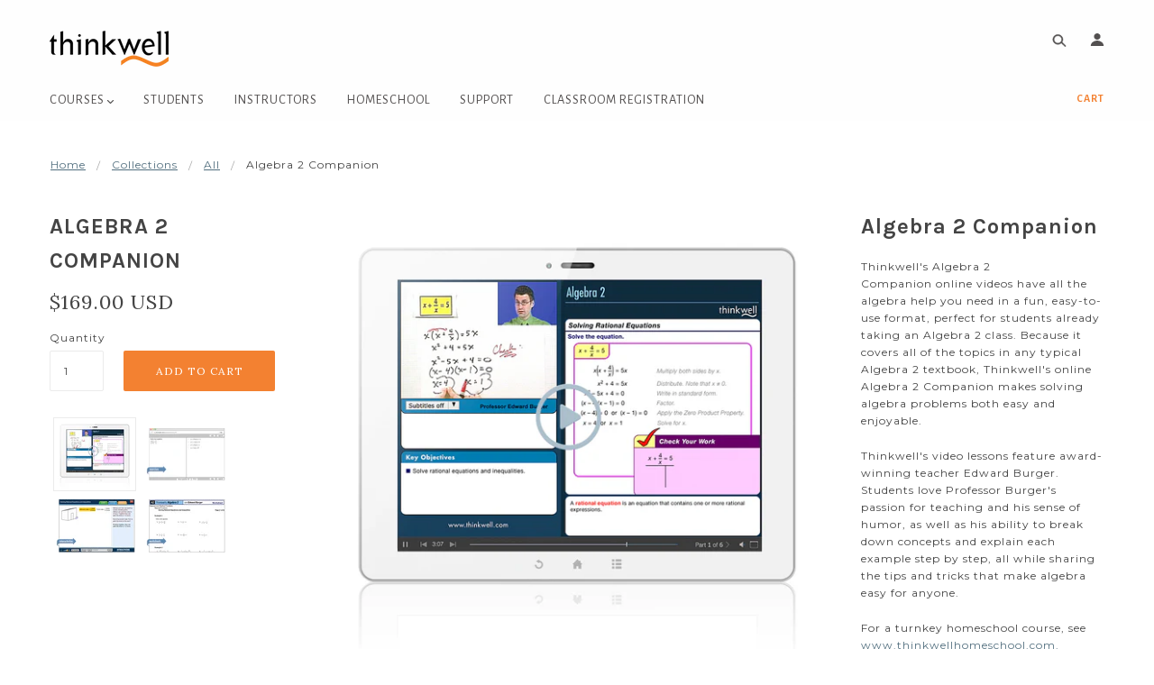

--- FILE ---
content_type: text/html; charset=utf-8
request_url: https://www.thinkwell.com/collections/all/products/algebra-2
body_size: 55386
content:
<!doctype html>
<!--[if (gt IE 9)|!(IE)]><!--> <html class="no-js"> <!--<![endif]-->

<head>
  <meta name="facebook-domain-verification" content="9jll0hrcicy32xfe6k3wop5w8vcl9w" />
<!-- BEGIN THINKWELL ASSETS -->
<script src="//www.thinkwell.com/cdn/shop/t/4/assets/storefront-db051221162ed9787665.js?v=148388291047291695291768410414" type="text/javascript"></script>
<script>
var count = 0;
var maxCount = 20;
var sleepMs = 300;
function checkComponentLoaded(name, onFailure) {
  setTimeout(function () {
    // component has loaded - stop loop
    if(document.querySelector(`[data-react-class="${name}"]`) || document.querySelector(`[data-react-class="Maintenance"]`)) {
      return;
    }
    count++;
    if (count < maxCount) {
      checkComponentLoaded(name, onFailure);
    } else {
      onFailure();
    }
  }, sleepMs)
}

function waitForComponent(component, selector, timeoutMs) {
  if (timeoutMs) {
    maxCount = timeoutMs / sleepMs;
  }
  const element = document.querySelector(selector);
  element.style.display = 'none';
  checkComponentLoaded(component, () => {
    // component has not been loaded - hide thinkwell-content
    const contentEl = document.querySelector(`${selector} ~ .thinkwell-content`);
    if (contentEl) {
      contentEl.style.display = 'none';
    }
    const loaderEl = document.querySelector('.thinkwell-content .loader');
    if (loaderEl) {
      loaderEl.style.display = 'none';
    }
    element.style.display = 'block'
  })
}

</script>
<script>
var getUrlParameter = function getUrlParameter(sParam) {
  var sPageURL = window.location.search.substring(1),
      sURLVariables = sPageURL.split('&'),
      sParameterName,
      i;

  for (i = 0; i < sURLVariables.length; i++) {
      sParameterName = sURLVariables[i].split('=');

      if (sParameterName[0] === sParam) {
          return sParameterName[1] === undefined ? true : decodeURIComponent(sParameterName[1]);
      }
  }
};

const redirectToCheckout = () => {
  window.location.assign('/checkout')
}
const updateCart = () => {
  if (getUrlParameter('success_url')) {
    jQuery.ajax({
      method: 'POST',
      url: '/cart/update.js',
      data: `attributes[enrollment_id]=${getUrlParameter('enrollment_id')}&attributes[success_url]=${getUrlParameter('success_url')}&attributes[cancel_url]=${getUrlParameter('cancel_url')}&attributes[variantId]=${getUrlParameter('variantId')}`,
      complete: redirectToCheckout
    });
  } else if (getUrlParameter('enrollment_to_upgrade') || getUrlParameter('enrollment_temp_to_upgrade')) {
    // redirect to cart when enrollment upgrade
    window.location.assign('/cart')
  } else {
    redirectToCheckout()
  }
}

const clearCart = () => {
  jQuery.ajax({
    method: 'POST',
    url: '/cart/clear.js',
    complete: addToCart
  })
}

const addToCart = () => {
  const properties = {
    '_tempaccess': 0
  }
  if (getUrlParameter('Class')) {
    properties['Class'] = getUrlParameter('Class')
  }
  if (getUrlParameter('sectionId')) {
    properties['_rid'] = getUrlParameter('sectionId')
  }
  if (getUrlParameter('pid')) {
    properties['_pid'] = getUrlParameter('pid')
  }
  if (getUrlParameter('enrollment_to_upgrade')) {
    properties['_enrollment_to_upgrade'] = getUrlParameter('enrollment_to_upgrade')
  }
  if (getUrlParameter('enrollment_temp_to_upgrade')) {
    properties['_enrollment_temp_to_upgrade'] = getUrlParameter('enrollment_temp_to_upgrade')
  }
  if (getUrlParameter('success_url')) {
    properties['_redirect'] = true
    properties['_enrollment_id'] = getUrlParameter('enrollment_id')
    properties['_host'] = window.thinkwell.config.host
  }
  jQuery.ajax({
    method: 'POST',
    url: '/cart/add.js',
    data: {
      items: [
        {
          quantity: 1,
          id: getUrlParameter('variantId'),
          properties: properties
        }
      ]
    },
    complete: updateCart
  })
}
const checkAddToCart = () => {
  if(getUrlParameter('variantId')) {
    clearCart()
  } else {
    document.querySelector(".loader-overlay").style.display = 'none';
  }
}

</script>
<!-- END THINKWELL ASSETS -->
  <meta name="google-site-verification" content="X4es1T7wpfkOD0VKvxihPITxuWARoAIdorsk2PLf5r4" />
<meta name="google-site-verification" content="gmKb--Pgr91zaDT7Ij8x5AdkiohUbyI722lUUuazdXo" />
  <meta name="google-site-verification" content="8fi_gDblz5XzEtgIprWiUBW0N45XUqeLcqcYQjVg4xo" />
  <!-- Blockshop Theme - Version 5.1.0 by Troop Themes - http://troopthemes.com/ -->
  <!-- Framework - version 2.0.1 -->

  <meta charset="UTF-8" />
  <meta http-equiv="X-UA-Compatible" content="IE=edge,chrome=1" />
  <meta name="viewport" content="width=device-width, initial-scale=1.0, maximum-scale=1.0" />

  
    <link rel="shortcut icon" href="//www.thinkwell.com/cdn/shop/files/favicon_32x32.jpg?v=1613512525" type="image/png">
  

  
    <title>Algebra 2 Companion | Thinkwell</title>
  

  
  <meta name="description" content="Thinkwell Algebra 2 is an online course that includes dozens of videos, hundreds of automatically graded homework exercises, and worksheets by Edward Burger, great for homeschool or self study." />
  

  <link rel="canonical" href="https://www.thinkwell.com/products/algebra-2" />

  

<meta property="og:site_name" content="Thinkwell">
<meta property="og:url" content="https://www.thinkwell.com/products/algebra-2">
<meta property="og:title" content="Algebra 2 Companion">
<meta property="og:type" content="product">
<meta property="og:description" content="Thinkwell Algebra 2 is an online course that includes dozens of videos, hundreds of automatically graded homework exercises, and worksheets by Edward Burger, great for homeschool or self study."><meta property="og:price:amount" content="169.00">
  <meta property="og:price:currency" content="USD"><meta property="og:image" content="http://www.thinkwell.com/cdn/shop/products/Algebra-2_Video_1024x1024.png?v=1531496445"><meta property="og:image" content="http://www.thinkwell.com/cdn/shop/products/Algebra_2_Exercise_1024x1024.png?v=1531496460"><meta property="og:image" content="http://www.thinkwell.com/cdn/shop/products/Algebra_2_Interactivity_1024x1024.png?v=1531496475">
<meta property="og:image:secure_url" content="https://www.thinkwell.com/cdn/shop/products/Algebra-2_Video_1024x1024.png?v=1531496445"><meta property="og:image:secure_url" content="https://www.thinkwell.com/cdn/shop/products/Algebra_2_Exercise_1024x1024.png?v=1531496460"><meta property="og:image:secure_url" content="https://www.thinkwell.com/cdn/shop/products/Algebra_2_Interactivity_1024x1024.png?v=1531496475">

<meta name="twitter:site" content="@">
<meta name="twitter:card" content="summary_large_image">
<meta name="twitter:title" content="Algebra 2 Companion">
<meta name="twitter:description" content="Thinkwell Algebra 2 is an online course that includes dozens of videos, hundreds of automatically graded homework exercises, and worksheets by Edward Burger, great for homeschool or self study.">

  








  <link href='//fonts.googleapis.com/css?family=Karla:400,700|Alegreya Sans:400,700|Karla:400,700|Lora:400,700|Montserrat:400,700|' rel='stylesheet' type='text/css'>




  <script>window.performance && window.performance.mark && window.performance.mark('shopify.content_for_header.start');</script><meta id="shopify-digital-wallet" name="shopify-digital-wallet" content="/643039285/digital_wallets/dialog">
<meta name="shopify-checkout-api-token" content="6ea15abbf3e3dcb0d764969ccd78305d">
<link rel="alternate" type="application/json+oembed" href="https://www.thinkwell.com/products/algebra-2.oembed">
<script async="async" src="/checkouts/internal/preloads.js?locale=en-US"></script>
<link rel="preconnect" href="https://shop.app" crossorigin="anonymous">
<script async="async" src="https://shop.app/checkouts/internal/preloads.js?locale=en-US&shop_id=643039285" crossorigin="anonymous"></script>
<script id="shopify-features" type="application/json">{"accessToken":"6ea15abbf3e3dcb0d764969ccd78305d","betas":["rich-media-storefront-analytics"],"domain":"www.thinkwell.com","predictiveSearch":true,"shopId":643039285,"locale":"en"}</script>
<script>var Shopify = Shopify || {};
Shopify.shop = "tw01.myshopify.com";
Shopify.locale = "en";
Shopify.currency = {"active":"USD","rate":"1.0"};
Shopify.country = "US";
Shopify.theme = {"name":"Thinkwell","id":15508013109,"schema_name":"Blockshop","schema_version":"5.1.0","theme_store_id":606,"role":"main"};
Shopify.theme.handle = "null";
Shopify.theme.style = {"id":null,"handle":null};
Shopify.cdnHost = "www.thinkwell.com/cdn";
Shopify.routes = Shopify.routes || {};
Shopify.routes.root = "/";</script>
<script type="module">!function(o){(o.Shopify=o.Shopify||{}).modules=!0}(window);</script>
<script>!function(o){function n(){var o=[];function n(){o.push(Array.prototype.slice.apply(arguments))}return n.q=o,n}var t=o.Shopify=o.Shopify||{};t.loadFeatures=n(),t.autoloadFeatures=n()}(window);</script>
<script>
  window.ShopifyPay = window.ShopifyPay || {};
  window.ShopifyPay.apiHost = "shop.app\/pay";
  window.ShopifyPay.redirectState = null;
</script>
<script id="shop-js-analytics" type="application/json">{"pageType":"product"}</script>
<script defer="defer" async type="module" src="//www.thinkwell.com/cdn/shopifycloud/shop-js/modules/v2/client.init-shop-cart-sync_BN7fPSNr.en.esm.js"></script>
<script defer="defer" async type="module" src="//www.thinkwell.com/cdn/shopifycloud/shop-js/modules/v2/chunk.common_Cbph3Kss.esm.js"></script>
<script defer="defer" async type="module" src="//www.thinkwell.com/cdn/shopifycloud/shop-js/modules/v2/chunk.modal_DKumMAJ1.esm.js"></script>
<script type="module">
  await import("//www.thinkwell.com/cdn/shopifycloud/shop-js/modules/v2/client.init-shop-cart-sync_BN7fPSNr.en.esm.js");
await import("//www.thinkwell.com/cdn/shopifycloud/shop-js/modules/v2/chunk.common_Cbph3Kss.esm.js");
await import("//www.thinkwell.com/cdn/shopifycloud/shop-js/modules/v2/chunk.modal_DKumMAJ1.esm.js");

  window.Shopify.SignInWithShop?.initShopCartSync?.({"fedCMEnabled":true,"windoidEnabled":true});

</script>
<script>
  window.Shopify = window.Shopify || {};
  if (!window.Shopify.featureAssets) window.Shopify.featureAssets = {};
  window.Shopify.featureAssets['shop-js'] = {"shop-cart-sync":["modules/v2/client.shop-cart-sync_CJVUk8Jm.en.esm.js","modules/v2/chunk.common_Cbph3Kss.esm.js","modules/v2/chunk.modal_DKumMAJ1.esm.js"],"init-fed-cm":["modules/v2/client.init-fed-cm_7Fvt41F4.en.esm.js","modules/v2/chunk.common_Cbph3Kss.esm.js","modules/v2/chunk.modal_DKumMAJ1.esm.js"],"init-shop-email-lookup-coordinator":["modules/v2/client.init-shop-email-lookup-coordinator_Cc088_bR.en.esm.js","modules/v2/chunk.common_Cbph3Kss.esm.js","modules/v2/chunk.modal_DKumMAJ1.esm.js"],"init-windoid":["modules/v2/client.init-windoid_hPopwJRj.en.esm.js","modules/v2/chunk.common_Cbph3Kss.esm.js","modules/v2/chunk.modal_DKumMAJ1.esm.js"],"shop-button":["modules/v2/client.shop-button_B0jaPSNF.en.esm.js","modules/v2/chunk.common_Cbph3Kss.esm.js","modules/v2/chunk.modal_DKumMAJ1.esm.js"],"shop-cash-offers":["modules/v2/client.shop-cash-offers_DPIskqss.en.esm.js","modules/v2/chunk.common_Cbph3Kss.esm.js","modules/v2/chunk.modal_DKumMAJ1.esm.js"],"shop-toast-manager":["modules/v2/client.shop-toast-manager_CK7RT69O.en.esm.js","modules/v2/chunk.common_Cbph3Kss.esm.js","modules/v2/chunk.modal_DKumMAJ1.esm.js"],"init-shop-cart-sync":["modules/v2/client.init-shop-cart-sync_BN7fPSNr.en.esm.js","modules/v2/chunk.common_Cbph3Kss.esm.js","modules/v2/chunk.modal_DKumMAJ1.esm.js"],"init-customer-accounts-sign-up":["modules/v2/client.init-customer-accounts-sign-up_CfPf4CXf.en.esm.js","modules/v2/client.shop-login-button_DeIztwXF.en.esm.js","modules/v2/chunk.common_Cbph3Kss.esm.js","modules/v2/chunk.modal_DKumMAJ1.esm.js"],"pay-button":["modules/v2/client.pay-button_CgIwFSYN.en.esm.js","modules/v2/chunk.common_Cbph3Kss.esm.js","modules/v2/chunk.modal_DKumMAJ1.esm.js"],"init-customer-accounts":["modules/v2/client.init-customer-accounts_DQ3x16JI.en.esm.js","modules/v2/client.shop-login-button_DeIztwXF.en.esm.js","modules/v2/chunk.common_Cbph3Kss.esm.js","modules/v2/chunk.modal_DKumMAJ1.esm.js"],"avatar":["modules/v2/client.avatar_BTnouDA3.en.esm.js"],"init-shop-for-new-customer-accounts":["modules/v2/client.init-shop-for-new-customer-accounts_CsZy_esa.en.esm.js","modules/v2/client.shop-login-button_DeIztwXF.en.esm.js","modules/v2/chunk.common_Cbph3Kss.esm.js","modules/v2/chunk.modal_DKumMAJ1.esm.js"],"shop-follow-button":["modules/v2/client.shop-follow-button_BRMJjgGd.en.esm.js","modules/v2/chunk.common_Cbph3Kss.esm.js","modules/v2/chunk.modal_DKumMAJ1.esm.js"],"checkout-modal":["modules/v2/client.checkout-modal_B9Drz_yf.en.esm.js","modules/v2/chunk.common_Cbph3Kss.esm.js","modules/v2/chunk.modal_DKumMAJ1.esm.js"],"shop-login-button":["modules/v2/client.shop-login-button_DeIztwXF.en.esm.js","modules/v2/chunk.common_Cbph3Kss.esm.js","modules/v2/chunk.modal_DKumMAJ1.esm.js"],"lead-capture":["modules/v2/client.lead-capture_DXYzFM3R.en.esm.js","modules/v2/chunk.common_Cbph3Kss.esm.js","modules/v2/chunk.modal_DKumMAJ1.esm.js"],"shop-login":["modules/v2/client.shop-login_CA5pJqmO.en.esm.js","modules/v2/chunk.common_Cbph3Kss.esm.js","modules/v2/chunk.modal_DKumMAJ1.esm.js"],"payment-terms":["modules/v2/client.payment-terms_BxzfvcZJ.en.esm.js","modules/v2/chunk.common_Cbph3Kss.esm.js","modules/v2/chunk.modal_DKumMAJ1.esm.js"]};
</script>
<script>(function() {
  var isLoaded = false;
  function asyncLoad() {
    if (isLoaded) return;
    isLoaded = true;
    var urls = ["https:\/\/cdn.hextom.com\/js\/quickannouncementbar.js?shop=tw01.myshopify.com"];
    for (var i = 0; i < urls.length; i++) {
      var s = document.createElement('script');
      s.type = 'text/javascript';
      s.async = true;
      s.src = urls[i];
      var x = document.getElementsByTagName('script')[0];
      x.parentNode.insertBefore(s, x);
    }
  };
  if(window.attachEvent) {
    window.attachEvent('onload', asyncLoad);
  } else {
    window.addEventListener('load', asyncLoad, false);
  }
})();</script>
<script id="__st">var __st={"a":643039285,"offset":-21600,"reqid":"bb969bf5-3c48-4082-bf6d-882fd0c0bf60-1769907243","pageurl":"www.thinkwell.com\/collections\/all\/products\/algebra-2","u":"93cec21c6321","p":"product","rtyp":"product","rid":755806142517};</script>
<script>window.ShopifyPaypalV4VisibilityTracking = true;</script>
<script id="form-persister">!function(){'use strict';const t='contact',e='new_comment',n=[[t,t],['blogs',e],['comments',e],[t,'customer']],o='password',r='form_key',c=['recaptcha-v3-token','g-recaptcha-response','h-captcha-response',o],s=()=>{try{return window.sessionStorage}catch{return}},i='__shopify_v',u=t=>t.elements[r],a=function(){const t=[...n].map((([t,e])=>`form[action*='/${t}']:not([data-nocaptcha='true']) input[name='form_type'][value='${e}']`)).join(',');var e;return e=t,()=>e?[...document.querySelectorAll(e)].map((t=>t.form)):[]}();function m(t){const e=u(t);a().includes(t)&&(!e||!e.value)&&function(t){try{if(!s())return;!function(t){const e=s();if(!e)return;const n=u(t);if(!n)return;const o=n.value;o&&e.removeItem(o)}(t);const e=Array.from(Array(32),(()=>Math.random().toString(36)[2])).join('');!function(t,e){u(t)||t.append(Object.assign(document.createElement('input'),{type:'hidden',name:r})),t.elements[r].value=e}(t,e),function(t,e){const n=s();if(!n)return;const r=[...t.querySelectorAll(`input[type='${o}']`)].map((({name:t})=>t)),u=[...c,...r],a={};for(const[o,c]of new FormData(t).entries())u.includes(o)||(a[o]=c);n.setItem(e,JSON.stringify({[i]:1,action:t.action,data:a}))}(t,e)}catch(e){console.error('failed to persist form',e)}}(t)}const f=t=>{if('true'===t.dataset.persistBound)return;const e=function(t,e){const n=function(t){return'function'==typeof t.submit?t.submit:HTMLFormElement.prototype.submit}(t).bind(t);return function(){let t;return()=>{t||(t=!0,(()=>{try{e(),n()}catch(t){(t=>{console.error('form submit failed',t)})(t)}})(),setTimeout((()=>t=!1),250))}}()}(t,(()=>{m(t)}));!function(t,e){if('function'==typeof t.submit&&'function'==typeof e)try{t.submit=e}catch{}}(t,e),t.addEventListener('submit',(t=>{t.preventDefault(),e()})),t.dataset.persistBound='true'};!function(){function t(t){const e=(t=>{const e=t.target;return e instanceof HTMLFormElement?e:e&&e.form})(t);e&&m(e)}document.addEventListener('submit',t),document.addEventListener('DOMContentLoaded',(()=>{const e=a();for(const t of e)f(t);var n;n=document.body,new window.MutationObserver((t=>{for(const e of t)if('childList'===e.type&&e.addedNodes.length)for(const t of e.addedNodes)1===t.nodeType&&'FORM'===t.tagName&&a().includes(t)&&f(t)})).observe(n,{childList:!0,subtree:!0,attributes:!1}),document.removeEventListener('submit',t)}))}()}();</script>
<script integrity="sha256-4kQ18oKyAcykRKYeNunJcIwy7WH5gtpwJnB7kiuLZ1E=" data-source-attribution="shopify.loadfeatures" defer="defer" src="//www.thinkwell.com/cdn/shopifycloud/storefront/assets/storefront/load_feature-a0a9edcb.js" crossorigin="anonymous"></script>
<script crossorigin="anonymous" defer="defer" src="//www.thinkwell.com/cdn/shopifycloud/storefront/assets/shopify_pay/storefront-65b4c6d7.js?v=20250812"></script>
<script data-source-attribution="shopify.dynamic_checkout.dynamic.init">var Shopify=Shopify||{};Shopify.PaymentButton=Shopify.PaymentButton||{isStorefrontPortableWallets:!0,init:function(){window.Shopify.PaymentButton.init=function(){};var t=document.createElement("script");t.src="https://www.thinkwell.com/cdn/shopifycloud/portable-wallets/latest/portable-wallets.en.js",t.type="module",document.head.appendChild(t)}};
</script>
<script data-source-attribution="shopify.dynamic_checkout.buyer_consent">
  function portableWalletsHideBuyerConsent(e){var t=document.getElementById("shopify-buyer-consent"),n=document.getElementById("shopify-subscription-policy-button");t&&n&&(t.classList.add("hidden"),t.setAttribute("aria-hidden","true"),n.removeEventListener("click",e))}function portableWalletsShowBuyerConsent(e){var t=document.getElementById("shopify-buyer-consent"),n=document.getElementById("shopify-subscription-policy-button");t&&n&&(t.classList.remove("hidden"),t.removeAttribute("aria-hidden"),n.addEventListener("click",e))}window.Shopify?.PaymentButton&&(window.Shopify.PaymentButton.hideBuyerConsent=portableWalletsHideBuyerConsent,window.Shopify.PaymentButton.showBuyerConsent=portableWalletsShowBuyerConsent);
</script>
<script data-source-attribution="shopify.dynamic_checkout.cart.bootstrap">document.addEventListener("DOMContentLoaded",(function(){function t(){return document.querySelector("shopify-accelerated-checkout-cart, shopify-accelerated-checkout")}if(t())Shopify.PaymentButton.init();else{new MutationObserver((function(e,n){t()&&(Shopify.PaymentButton.init(),n.disconnect())})).observe(document.body,{childList:!0,subtree:!0})}}));
</script>
<link id="shopify-accelerated-checkout-styles" rel="stylesheet" media="screen" href="https://www.thinkwell.com/cdn/shopifycloud/portable-wallets/latest/accelerated-checkout-backwards-compat.css" crossorigin="anonymous">
<style id="shopify-accelerated-checkout-cart">
        #shopify-buyer-consent {
  margin-top: 1em;
  display: inline-block;
  width: 100%;
}

#shopify-buyer-consent.hidden {
  display: none;
}

#shopify-subscription-policy-button {
  background: none;
  border: none;
  padding: 0;
  text-decoration: underline;
  font-size: inherit;
  cursor: pointer;
}

#shopify-subscription-policy-button::before {
  box-shadow: none;
}

      </style>

<script>window.performance && window.performance.mark && window.performance.mark('shopify.content_for_header.end');</script>

  <link href="//www.thinkwell.com/cdn/shop/t/4/assets/theme.scss.css?v=127494292973254069711697037195" rel="stylesheet" type="text/css" media="all" />
  <style>

/* Add Your Custom Styles Here */



</style>
  <link href="//www.thinkwell.com/cdn/shop/t/4/assets/theme.custom.scss.css?v=108182863734455256531595023898" rel="stylesheet" type="text/css" media="all" />

  <!--[if IE]>
    <style>
      .main-header .currency-selector select {
        width: 80px;
        padding-right: 10px;
      }
    </style>
  <![endif]-->

  <!-- >= IE 11 -->
  <style>
    @media screen and (-ms-high-contrast: active), (-ms-high-contrast: none) {
      .main-header .currency-selector select {
        width: 80px;
        padding-right: 10px;
      }
    }
  </style>

  <script src="//code.jquery.com/jquery-1.12.4.min.js" type="text/javascript"></script>
  <script src="//code.jquery.com/ui/1.12.0/jquery-ui.min.js" type="text/javascript"></script>
  <script src="//www.thinkwell.com/cdn/shopifycloud/storefront/assets/themes_support/api.jquery-7ab1a3a4.js" type="text/javascript"></script>
  <script src="//www.thinkwell.com/cdn/shopifycloud/storefront/assets/themes_support/option_selection-b017cd28.js" type="text/javascript"></script>

  

  <script>
    var twitterID = '',
    general_external_links_enabled = true,
    general_scroll_to_active_item = true,
    shop_url = 'https://www.thinkwell.com',
    shop_money_format = '${{amount}} USD',
    currency_switcher_enabled = false,
    popup_config = {
      enabled               : false,
      test_mode             : false,
      newsletter_enabled    : true,
      social_icons_enabled  : true,
      show_image_enabled    : '',
      image_link            : "",
      seconds_until         : 3,

      
      

      page_content          : '',
      days_until            : '7',
      storage_key           : 'troop_popup_storage'
    };

    popup_config.show_image_enabled = popup_config.show_image_enabled > 0 ?
                                      true :
                                      false;

    // newer naming convention
    var theme = {};
    theme.settings = {};
    theme.translation = {}; // refactor to pluralised
    theme.translations = {};
    theme.classes = {};
    theme.utils = {};
    theme.templates = {};
    theme.partials = {};
    theme.shop_currency = 'USD';

    theme.translation.newsletter_success_message = 'Thank you for signing up!';
    theme.translation.newsletter_email_blank = 'Email field is blank';
    theme.translations.general_search_see_all_results = 'See all results';
    theme.preload_image = '//www.thinkwell.com/cdn/shop/t/4/assets/popup.jpg?v=1245';

    
      Shopify.money_format = "${{amount}}";
      Shopify.money_with_currency_format = "${{amount}} USD";
    

  </script>


  
  <script src="//www.thinkwell.com/cdn/shop/t/4/assets/theme.min.js?v=79639640853990340541525270908" type="text/javascript"></script>

<link href="https://monorail-edge.shopifysvc.com" rel="dns-prefetch">
<script>(function(){if ("sendBeacon" in navigator && "performance" in window) {try {var session_token_from_headers = performance.getEntriesByType('navigation')[0].serverTiming.find(x => x.name == '_s').description;} catch {var session_token_from_headers = undefined;}var session_cookie_matches = document.cookie.match(/_shopify_s=([^;]*)/);var session_token_from_cookie = session_cookie_matches && session_cookie_matches.length === 2 ? session_cookie_matches[1] : "";var session_token = session_token_from_headers || session_token_from_cookie || "";function handle_abandonment_event(e) {var entries = performance.getEntries().filter(function(entry) {return /monorail-edge.shopifysvc.com/.test(entry.name);});if (!window.abandonment_tracked && entries.length === 0) {window.abandonment_tracked = true;var currentMs = Date.now();var navigation_start = performance.timing.navigationStart;var payload = {shop_id: 643039285,url: window.location.href,navigation_start,duration: currentMs - navigation_start,session_token,page_type: "product"};window.navigator.sendBeacon("https://monorail-edge.shopifysvc.com/v1/produce", JSON.stringify({schema_id: "online_store_buyer_site_abandonment/1.1",payload: payload,metadata: {event_created_at_ms: currentMs,event_sent_at_ms: currentMs}}));}}window.addEventListener('pagehide', handle_abandonment_event);}}());</script>
<script id="web-pixels-manager-setup">(function e(e,d,r,n,o){if(void 0===o&&(o={}),!Boolean(null===(a=null===(i=window.Shopify)||void 0===i?void 0:i.analytics)||void 0===a?void 0:a.replayQueue)){var i,a;window.Shopify=window.Shopify||{};var t=window.Shopify;t.analytics=t.analytics||{};var s=t.analytics;s.replayQueue=[],s.publish=function(e,d,r){return s.replayQueue.push([e,d,r]),!0};try{self.performance.mark("wpm:start")}catch(e){}var l=function(){var e={modern:/Edge?\/(1{2}[4-9]|1[2-9]\d|[2-9]\d{2}|\d{4,})\.\d+(\.\d+|)|Firefox\/(1{2}[4-9]|1[2-9]\d|[2-9]\d{2}|\d{4,})\.\d+(\.\d+|)|Chrom(ium|e)\/(9{2}|\d{3,})\.\d+(\.\d+|)|(Maci|X1{2}).+ Version\/(15\.\d+|(1[6-9]|[2-9]\d|\d{3,})\.\d+)([,.]\d+|)( \(\w+\)|)( Mobile\/\w+|) Safari\/|Chrome.+OPR\/(9{2}|\d{3,})\.\d+\.\d+|(CPU[ +]OS|iPhone[ +]OS|CPU[ +]iPhone|CPU IPhone OS|CPU iPad OS)[ +]+(15[._]\d+|(1[6-9]|[2-9]\d|\d{3,})[._]\d+)([._]\d+|)|Android:?[ /-](13[3-9]|1[4-9]\d|[2-9]\d{2}|\d{4,})(\.\d+|)(\.\d+|)|Android.+Firefox\/(13[5-9]|1[4-9]\d|[2-9]\d{2}|\d{4,})\.\d+(\.\d+|)|Android.+Chrom(ium|e)\/(13[3-9]|1[4-9]\d|[2-9]\d{2}|\d{4,})\.\d+(\.\d+|)|SamsungBrowser\/([2-9]\d|\d{3,})\.\d+/,legacy:/Edge?\/(1[6-9]|[2-9]\d|\d{3,})\.\d+(\.\d+|)|Firefox\/(5[4-9]|[6-9]\d|\d{3,})\.\d+(\.\d+|)|Chrom(ium|e)\/(5[1-9]|[6-9]\d|\d{3,})\.\d+(\.\d+|)([\d.]+$|.*Safari\/(?![\d.]+ Edge\/[\d.]+$))|(Maci|X1{2}).+ Version\/(10\.\d+|(1[1-9]|[2-9]\d|\d{3,})\.\d+)([,.]\d+|)( \(\w+\)|)( Mobile\/\w+|) Safari\/|Chrome.+OPR\/(3[89]|[4-9]\d|\d{3,})\.\d+\.\d+|(CPU[ +]OS|iPhone[ +]OS|CPU[ +]iPhone|CPU IPhone OS|CPU iPad OS)[ +]+(10[._]\d+|(1[1-9]|[2-9]\d|\d{3,})[._]\d+)([._]\d+|)|Android:?[ /-](13[3-9]|1[4-9]\d|[2-9]\d{2}|\d{4,})(\.\d+|)(\.\d+|)|Mobile Safari.+OPR\/([89]\d|\d{3,})\.\d+\.\d+|Android.+Firefox\/(13[5-9]|1[4-9]\d|[2-9]\d{2}|\d{4,})\.\d+(\.\d+|)|Android.+Chrom(ium|e)\/(13[3-9]|1[4-9]\d|[2-9]\d{2}|\d{4,})\.\d+(\.\d+|)|Android.+(UC? ?Browser|UCWEB|U3)[ /]?(15\.([5-9]|\d{2,})|(1[6-9]|[2-9]\d|\d{3,})\.\d+)\.\d+|SamsungBrowser\/(5\.\d+|([6-9]|\d{2,})\.\d+)|Android.+MQ{2}Browser\/(14(\.(9|\d{2,})|)|(1[5-9]|[2-9]\d|\d{3,})(\.\d+|))(\.\d+|)|K[Aa][Ii]OS\/(3\.\d+|([4-9]|\d{2,})\.\d+)(\.\d+|)/},d=e.modern,r=e.legacy,n=navigator.userAgent;return n.match(d)?"modern":n.match(r)?"legacy":"unknown"}(),u="modern"===l?"modern":"legacy",c=(null!=n?n:{modern:"",legacy:""})[u],f=function(e){return[e.baseUrl,"/wpm","/b",e.hashVersion,"modern"===e.buildTarget?"m":"l",".js"].join("")}({baseUrl:d,hashVersion:r,buildTarget:u}),m=function(e){var d=e.version,r=e.bundleTarget,n=e.surface,o=e.pageUrl,i=e.monorailEndpoint;return{emit:function(e){var a=e.status,t=e.errorMsg,s=(new Date).getTime(),l=JSON.stringify({metadata:{event_sent_at_ms:s},events:[{schema_id:"web_pixels_manager_load/3.1",payload:{version:d,bundle_target:r,page_url:o,status:a,surface:n,error_msg:t},metadata:{event_created_at_ms:s}}]});if(!i)return console&&console.warn&&console.warn("[Web Pixels Manager] No Monorail endpoint provided, skipping logging."),!1;try{return self.navigator.sendBeacon.bind(self.navigator)(i,l)}catch(e){}var u=new XMLHttpRequest;try{return u.open("POST",i,!0),u.setRequestHeader("Content-Type","text/plain"),u.send(l),!0}catch(e){return console&&console.warn&&console.warn("[Web Pixels Manager] Got an unhandled error while logging to Monorail."),!1}}}}({version:r,bundleTarget:l,surface:e.surface,pageUrl:self.location.href,monorailEndpoint:e.monorailEndpoint});try{o.browserTarget=l,function(e){var d=e.src,r=e.async,n=void 0===r||r,o=e.onload,i=e.onerror,a=e.sri,t=e.scriptDataAttributes,s=void 0===t?{}:t,l=document.createElement("script"),u=document.querySelector("head"),c=document.querySelector("body");if(l.async=n,l.src=d,a&&(l.integrity=a,l.crossOrigin="anonymous"),s)for(var f in s)if(Object.prototype.hasOwnProperty.call(s,f))try{l.dataset[f]=s[f]}catch(e){}if(o&&l.addEventListener("load",o),i&&l.addEventListener("error",i),u)u.appendChild(l);else{if(!c)throw new Error("Did not find a head or body element to append the script");c.appendChild(l)}}({src:f,async:!0,onload:function(){if(!function(){var e,d;return Boolean(null===(d=null===(e=window.Shopify)||void 0===e?void 0:e.analytics)||void 0===d?void 0:d.initialized)}()){var d=window.webPixelsManager.init(e)||void 0;if(d){var r=window.Shopify.analytics;r.replayQueue.forEach((function(e){var r=e[0],n=e[1],o=e[2];d.publishCustomEvent(r,n,o)})),r.replayQueue=[],r.publish=d.publishCustomEvent,r.visitor=d.visitor,r.initialized=!0}}},onerror:function(){return m.emit({status:"failed",errorMsg:"".concat(f," has failed to load")})},sri:function(e){var d=/^sha384-[A-Za-z0-9+/=]+$/;return"string"==typeof e&&d.test(e)}(c)?c:"",scriptDataAttributes:o}),m.emit({status:"loading"})}catch(e){m.emit({status:"failed",errorMsg:(null==e?void 0:e.message)||"Unknown error"})}}})({shopId: 643039285,storefrontBaseUrl: "https://www.thinkwell.com",extensionsBaseUrl: "https://extensions.shopifycdn.com/cdn/shopifycloud/web-pixels-manager",monorailEndpoint: "https://monorail-edge.shopifysvc.com/unstable/produce_batch",surface: "storefront-renderer",enabledBetaFlags: ["2dca8a86"],webPixelsConfigList: [{"id":"490209469","configuration":"{\"config\":\"{\\\"pixel_id\\\":\\\"G-LDVZH4TJ71\\\",\\\"gtag_events\\\":[{\\\"type\\\":\\\"purchase\\\",\\\"action_label\\\":\\\"G-LDVZH4TJ71\\\"},{\\\"type\\\":\\\"page_view\\\",\\\"action_label\\\":\\\"G-LDVZH4TJ71\\\"},{\\\"type\\\":\\\"view_item\\\",\\\"action_label\\\":\\\"G-LDVZH4TJ71\\\"},{\\\"type\\\":\\\"search\\\",\\\"action_label\\\":\\\"G-LDVZH4TJ71\\\"},{\\\"type\\\":\\\"add_to_cart\\\",\\\"action_label\\\":\\\"G-LDVZH4TJ71\\\"},{\\\"type\\\":\\\"begin_checkout\\\",\\\"action_label\\\":\\\"G-LDVZH4TJ71\\\"},{\\\"type\\\":\\\"add_payment_info\\\",\\\"action_label\\\":\\\"G-LDVZH4TJ71\\\"}],\\\"enable_monitoring_mode\\\":false}\"}","eventPayloadVersion":"v1","runtimeContext":"OPEN","scriptVersion":"b2a88bafab3e21179ed38636efcd8a93","type":"APP","apiClientId":1780363,"privacyPurposes":[],"dataSharingAdjustments":{"protectedCustomerApprovalScopes":["read_customer_address","read_customer_email","read_customer_name","read_customer_personal_data","read_customer_phone"]}},{"id":"63602877","eventPayloadVersion":"v1","runtimeContext":"LAX","scriptVersion":"1","type":"CUSTOM","privacyPurposes":["MARKETING"],"name":"Meta pixel (migrated)"},{"id":"shopify-app-pixel","configuration":"{}","eventPayloadVersion":"v1","runtimeContext":"STRICT","scriptVersion":"0450","apiClientId":"shopify-pixel","type":"APP","privacyPurposes":["ANALYTICS","MARKETING"]},{"id":"shopify-custom-pixel","eventPayloadVersion":"v1","runtimeContext":"LAX","scriptVersion":"0450","apiClientId":"shopify-pixel","type":"CUSTOM","privacyPurposes":["ANALYTICS","MARKETING"]}],isMerchantRequest: false,initData: {"shop":{"name":"Thinkwell","paymentSettings":{"currencyCode":"USD"},"myshopifyDomain":"tw01.myshopify.com","countryCode":"US","storefrontUrl":"https:\/\/www.thinkwell.com"},"customer":null,"cart":null,"checkout":null,"productVariants":[{"price":{"amount":169.0,"currencyCode":"USD"},"product":{"title":"Algebra 2 Companion","vendor":"Thinkwell","id":"755806142517","untranslatedTitle":"Algebra 2 Companion","url":"\/products\/algebra-2","type":"Subscription"},"id":"8342203269173","image":{"src":"\/\/www.thinkwell.com\/cdn\/shop\/products\/Algebra-2_Video.png?v=1531496445"},"sku":"AL2_SUB_FULL","title":"Default Title","untranslatedTitle":"Default Title"}],"purchasingCompany":null},},"https://www.thinkwell.com/cdn","1d2a099fw23dfb22ep557258f5m7a2edbae",{"modern":"","legacy":""},{"shopId":"643039285","storefrontBaseUrl":"https:\/\/www.thinkwell.com","extensionBaseUrl":"https:\/\/extensions.shopifycdn.com\/cdn\/shopifycloud\/web-pixels-manager","surface":"storefront-renderer","enabledBetaFlags":"[\"2dca8a86\"]","isMerchantRequest":"false","hashVersion":"1d2a099fw23dfb22ep557258f5m7a2edbae","publish":"custom","events":"[[\"page_viewed\",{}],[\"product_viewed\",{\"productVariant\":{\"price\":{\"amount\":169.0,\"currencyCode\":\"USD\"},\"product\":{\"title\":\"Algebra 2 Companion\",\"vendor\":\"Thinkwell\",\"id\":\"755806142517\",\"untranslatedTitle\":\"Algebra 2 Companion\",\"url\":\"\/products\/algebra-2\",\"type\":\"Subscription\"},\"id\":\"8342203269173\",\"image\":{\"src\":\"\/\/www.thinkwell.com\/cdn\/shop\/products\/Algebra-2_Video.png?v=1531496445\"},\"sku\":\"AL2_SUB_FULL\",\"title\":\"Default Title\",\"untranslatedTitle\":\"Default Title\"}}]]"});</script><script>
  window.ShopifyAnalytics = window.ShopifyAnalytics || {};
  window.ShopifyAnalytics.meta = window.ShopifyAnalytics.meta || {};
  window.ShopifyAnalytics.meta.currency = 'USD';
  var meta = {"product":{"id":755806142517,"gid":"gid:\/\/shopify\/Product\/755806142517","vendor":"Thinkwell","type":"Subscription","handle":"algebra-2","variants":[{"id":8342203269173,"price":16900,"name":"Algebra 2 Companion","public_title":null,"sku":"AL2_SUB_FULL"}],"remote":false},"page":{"pageType":"product","resourceType":"product","resourceId":755806142517,"requestId":"bb969bf5-3c48-4082-bf6d-882fd0c0bf60-1769907243"}};
  for (var attr in meta) {
    window.ShopifyAnalytics.meta[attr] = meta[attr];
  }
</script>
<script class="analytics">
  (function () {
    var customDocumentWrite = function(content) {
      var jquery = null;

      if (window.jQuery) {
        jquery = window.jQuery;
      } else if (window.Checkout && window.Checkout.$) {
        jquery = window.Checkout.$;
      }

      if (jquery) {
        jquery('body').append(content);
      }
    };

    var hasLoggedConversion = function(token) {
      if (token) {
        return document.cookie.indexOf('loggedConversion=' + token) !== -1;
      }
      return false;
    }

    var setCookieIfConversion = function(token) {
      if (token) {
        var twoMonthsFromNow = new Date(Date.now());
        twoMonthsFromNow.setMonth(twoMonthsFromNow.getMonth() + 2);

        document.cookie = 'loggedConversion=' + token + '; expires=' + twoMonthsFromNow;
      }
    }

    var trekkie = window.ShopifyAnalytics.lib = window.trekkie = window.trekkie || [];
    if (trekkie.integrations) {
      return;
    }
    trekkie.methods = [
      'identify',
      'page',
      'ready',
      'track',
      'trackForm',
      'trackLink'
    ];
    trekkie.factory = function(method) {
      return function() {
        var args = Array.prototype.slice.call(arguments);
        args.unshift(method);
        trekkie.push(args);
        return trekkie;
      };
    };
    for (var i = 0; i < trekkie.methods.length; i++) {
      var key = trekkie.methods[i];
      trekkie[key] = trekkie.factory(key);
    }
    trekkie.load = function(config) {
      trekkie.config = config || {};
      trekkie.config.initialDocumentCookie = document.cookie;
      var first = document.getElementsByTagName('script')[0];
      var script = document.createElement('script');
      script.type = 'text/javascript';
      script.onerror = function(e) {
        var scriptFallback = document.createElement('script');
        scriptFallback.type = 'text/javascript';
        scriptFallback.onerror = function(error) {
                var Monorail = {
      produce: function produce(monorailDomain, schemaId, payload) {
        var currentMs = new Date().getTime();
        var event = {
          schema_id: schemaId,
          payload: payload,
          metadata: {
            event_created_at_ms: currentMs,
            event_sent_at_ms: currentMs
          }
        };
        return Monorail.sendRequest("https://" + monorailDomain + "/v1/produce", JSON.stringify(event));
      },
      sendRequest: function sendRequest(endpointUrl, payload) {
        // Try the sendBeacon API
        if (window && window.navigator && typeof window.navigator.sendBeacon === 'function' && typeof window.Blob === 'function' && !Monorail.isIos12()) {
          var blobData = new window.Blob([payload], {
            type: 'text/plain'
          });

          if (window.navigator.sendBeacon(endpointUrl, blobData)) {
            return true;
          } // sendBeacon was not successful

        } // XHR beacon

        var xhr = new XMLHttpRequest();

        try {
          xhr.open('POST', endpointUrl);
          xhr.setRequestHeader('Content-Type', 'text/plain');
          xhr.send(payload);
        } catch (e) {
          console.log(e);
        }

        return false;
      },
      isIos12: function isIos12() {
        return window.navigator.userAgent.lastIndexOf('iPhone; CPU iPhone OS 12_') !== -1 || window.navigator.userAgent.lastIndexOf('iPad; CPU OS 12_') !== -1;
      }
    };
    Monorail.produce('monorail-edge.shopifysvc.com',
      'trekkie_storefront_load_errors/1.1',
      {shop_id: 643039285,
      theme_id: 15508013109,
      app_name: "storefront",
      context_url: window.location.href,
      source_url: "//www.thinkwell.com/cdn/s/trekkie.storefront.c59ea00e0474b293ae6629561379568a2d7c4bba.min.js"});

        };
        scriptFallback.async = true;
        scriptFallback.src = '//www.thinkwell.com/cdn/s/trekkie.storefront.c59ea00e0474b293ae6629561379568a2d7c4bba.min.js';
        first.parentNode.insertBefore(scriptFallback, first);
      };
      script.async = true;
      script.src = '//www.thinkwell.com/cdn/s/trekkie.storefront.c59ea00e0474b293ae6629561379568a2d7c4bba.min.js';
      first.parentNode.insertBefore(script, first);
    };
    trekkie.load(
      {"Trekkie":{"appName":"storefront","development":false,"defaultAttributes":{"shopId":643039285,"isMerchantRequest":null,"themeId":15508013109,"themeCityHash":"16556790026178073019","contentLanguage":"en","currency":"USD"},"isServerSideCookieWritingEnabled":true,"monorailRegion":"shop_domain","enabledBetaFlags":["65f19447","b5387b81"]},"Session Attribution":{},"S2S":{"facebookCapiEnabled":false,"source":"trekkie-storefront-renderer","apiClientId":580111}}
    );

    var loaded = false;
    trekkie.ready(function() {
      if (loaded) return;
      loaded = true;

      window.ShopifyAnalytics.lib = window.trekkie;

      var originalDocumentWrite = document.write;
      document.write = customDocumentWrite;
      try { window.ShopifyAnalytics.merchantGoogleAnalytics.call(this); } catch(error) {};
      document.write = originalDocumentWrite;

      window.ShopifyAnalytics.lib.page(null,{"pageType":"product","resourceType":"product","resourceId":755806142517,"requestId":"bb969bf5-3c48-4082-bf6d-882fd0c0bf60-1769907243","shopifyEmitted":true});

      var match = window.location.pathname.match(/checkouts\/(.+)\/(thank_you|post_purchase)/)
      var token = match? match[1]: undefined;
      if (!hasLoggedConversion(token)) {
        setCookieIfConversion(token);
        window.ShopifyAnalytics.lib.track("Viewed Product",{"currency":"USD","variantId":8342203269173,"productId":755806142517,"productGid":"gid:\/\/shopify\/Product\/755806142517","name":"Algebra 2 Companion","price":"169.00","sku":"AL2_SUB_FULL","brand":"Thinkwell","variant":null,"category":"Subscription","nonInteraction":true,"remote":false},undefined,undefined,{"shopifyEmitted":true});
      window.ShopifyAnalytics.lib.track("monorail:\/\/trekkie_storefront_viewed_product\/1.1",{"currency":"USD","variantId":8342203269173,"productId":755806142517,"productGid":"gid:\/\/shopify\/Product\/755806142517","name":"Algebra 2 Companion","price":"169.00","sku":"AL2_SUB_FULL","brand":"Thinkwell","variant":null,"category":"Subscription","nonInteraction":true,"remote":false,"referer":"https:\/\/www.thinkwell.com\/collections\/all\/products\/algebra-2"});
      }
    });


        var eventsListenerScript = document.createElement('script');
        eventsListenerScript.async = true;
        eventsListenerScript.src = "//www.thinkwell.com/cdn/shopifycloud/storefront/assets/shop_events_listener-3da45d37.js";
        document.getElementsByTagName('head')[0].appendChild(eventsListenerScript);

})();</script>
  <script>
  if (!window.ga || (window.ga && typeof window.ga !== 'function')) {
    window.ga = function ga() {
      (window.ga.q = window.ga.q || []).push(arguments);
      if (window.Shopify && window.Shopify.analytics && typeof window.Shopify.analytics.publish === 'function') {
        window.Shopify.analytics.publish("ga_stub_called", {}, {sendTo: "google_osp_migration"});
      }
      console.error("Shopify's Google Analytics stub called with:", Array.from(arguments), "\nSee https://help.shopify.com/manual/promoting-marketing/pixels/pixel-migration#google for more information.");
    };
    if (window.Shopify && window.Shopify.analytics && typeof window.Shopify.analytics.publish === 'function') {
      window.Shopify.analytics.publish("ga_stub_initialized", {}, {sendTo: "google_osp_migration"});
    }
  }
</script>
<script
  defer
  src="https://www.thinkwell.com/cdn/shopifycloud/perf-kit/shopify-perf-kit-3.1.0.min.js"
  data-application="storefront-renderer"
  data-shop-id="643039285"
  data-render-region="gcp-us-central1"
  data-page-type="product"
  data-theme-instance-id="15508013109"
  data-theme-name="Blockshop"
  data-theme-version="5.1.0"
  data-monorail-region="shop_domain"
  data-resource-timing-sampling-rate="10"
  data-shs="true"
  data-shs-beacon="true"
  data-shs-export-with-fetch="true"
  data-shs-logs-sample-rate="1"
  data-shs-beacon-endpoint="https://www.thinkwell.com/api/collect"
></script>
</head>

<body class="page-algebra-2-companion template-product">

  <svg xmlns="http://www.w3.org/2000/svg" class="svg-icon-lib">
  <defs>
      <path id="a" d="M11.294 0v11.294H32V0H11.294zm11.294 24.471H32V13.176h-9.412v11.295zM0 24.471h9.412V0H0v24.471zm11.294 0h9.412V13.176h-9.412v11.295z"/>
<path id="a" d="M22.588 0v24.471H32V0h-9.412zM0 24.471h9.412V0H0v24.471zm11.294 0h9.412V0h-9.412v24.471z"/>
<path id="a" d="M22.588 0v11.294H32V0h-9.412zM11.294 11.294h9.412V0h-9.412v11.294zm11.294 13.177H32V13.176h-9.412v11.295zm-11.294 0h9.412V13.176h-9.412v11.295zM0 24.471h9.412V13.176H0v11.295zm0-13.177h9.412V0H0v11.294z"/>
<path id="a" d="M9.412 0v7.529H32V0H9.412zm0 26.353H32v-7.529H9.412v7.529zm0-9.412H32V9.412H9.412v7.529zM0 7.529h7.529V0H0v7.529zm0 18.824h7.529v-7.529H0v7.529zm0-9.412h7.529V9.412H0v7.529z"/>
<path id="a" d="M0 0h24.755v30.579H0z"/>
  </defs>
    <symbol id="fw--icon--account" viewBox="0 0 32 32">
      <title>account icon</title>
      <path d="M15.999 18.406c2.189 0 4.25.355 6.188 1.062 1.938.709 3.63 1.677 5.079 2.907a14.023 14.023 0 0 1 3.437 4.313A11.691 11.691 0 0 1 32 31.969H0a11.717 11.717 0 0 1 1.297-5.281 13.994 13.994 0 0 1 3.437-4.313c1.447-1.23 3.135-2.198 5.062-2.907 1.927-.708 3.984-1.062 6.172-1.062h.031zm7.376-7.297a8.013 8.013 0 0 1-1.703 2.531 7.985 7.985 0 0 1-2.531 1.703 7.78 7.78 0 0 1-3.109.625 7.785 7.785 0 0 1-3.111-.625 8.014 8.014 0 0 1-2.53-1.703 8.018 8.018 0 0 1-1.705-2.531c-.417-.968-.624-2.004-.624-3.109s.207-2.141.624-3.11a8.04 8.04 0 0 1 1.705-2.531 8.025 8.025 0 0 1 2.53-1.703 7.799 7.799 0 0 1 3.111-.625 7.78 7.78 0 0 1 3.109.625 8.018 8.018 0 0 1 2.531 1.703 8.035 8.035 0 0 1 1.703 2.531c.415.969.624 2.006.624 3.11s-.209 2.141-.624 3.109z"/>
    </symbol>
    <symbol id="fw--icon--arrow-left-long" viewBox="0 0 19.316 8.129">
      <title>arrow-left-long icon</title>
      <path fill="#010101" d="M19.316 3.064H4.742V.338c0-.142-.067-.243-.202-.307a.325.325 0 0 0-.369.064L.106 3.842a.342.342 0 0 0 0 .497l4.065 3.704c.112.092.236.11.369.054a.308.308 0 0 0 .202-.307V5.064h14.574v-2z"/>
    </symbol>
    <symbol id="fw--icon--arrow-left" viewBox="0 0 17.795 15.268">
      <title>arrow-left icon</title>
      <path d="M6.728.358c.12-.12.259-.209.418-.269a1.389 1.389 0 0 1 .975.001c.159.059.299.149.418.268a1.266 1.266 0 0 1 .289.438c.033.08.057.159.069.239s.021.159.021.239-.008.16-.021.239-.036.159-.069.239-.073.156-.119.229a1.266 1.266 0 0 1-.17.209l-4.2 4.2h12.202c.173 0 .336.033.488.099.152.067.285.156.398.269.111.113.201.246.268.398.066.153.1.315.1.488s-.033.335-.1.488a1.268 1.268 0 0 1-.666.667c-.152.067-.315.1-.488.1H4.339l4.2 4.2c.119.12.209.259.269.418a1.373 1.373 0 0 1 0 .976 1.174 1.174 0 0 1-.687.686 1.373 1.373 0 0 1-.975 0 1.164 1.164 0 0 1-.418-.269L.358 8.54c-.12-.12-.21-.259-.269-.418a1.376 1.376 0 0 1 0-.976c.06-.159.149-.299.269-.418l6.37-6.37z"/>
    </symbol>
    <symbol id="fw--icon--arrow-right-long" viewBox="0 0 19.316 8.129">
      <title>arrow-right-long icon</title>
      <path fill="#010101" d="M19.211 3.79L15.145.086a.338.338 0 0 0-.369-.054.306.306 0 0 0-.201.307v2.726H0v2h14.574v2.726c0 .142.066.243.201.307a.325.325 0 0 0 .369-.064l4.066-3.747a.346.346 0 0 0 .001-.497z"/>
    </symbol>
    <symbol id="fw--icon--arrow-right" viewBox="0 0 17.797 15.268">
      <title>arrow-right icon</title>
      <path d="M11.068 14.909c-.119.12-.259.209-.418.269a1.376 1.376 0 0 1-.975 0 1.156 1.156 0 0 1-.418-.269 1.346 1.346 0 0 1-.358-.677 1.482 1.482 0 0 1 0-.478 1.346 1.346 0 0 1 .358-.677l4.2-4.2H1.254a1.2 1.2 0 0 1-.487-.1 1.233 1.233 0 0 1-.398-.267A1.27 1.27 0 0 1 0 7.624a1.252 1.252 0 0 1 .37-.885c.112-.112.245-.202.397-.269.153-.066.315-.1.487-.1h12.203l-4.2-4.2a1.16 1.16 0 0 1-.269-.419 1.351 1.351 0 0 1 0-.976 1.17 1.17 0 0 1 .687-.687 1.398 1.398 0 0 1 .975.001c.159.06.299.149.418.269l6.369 6.37c.12.119.209.259.27.418a1.373 1.373 0 0 1 0 .976 1.167 1.167 0 0 1-.27.418l-6.369 6.369z"/>
    </symbol>
    <symbol id="fw--icon--bag-outline" viewBox="0 0 25.353 32">
      <title>bag-outline icon</title>
      <path fill="#010101" d="M25.275 8.812h-6.184V6.454C19.092 2.899 16.193 0 12.638 0S6.184 2.899 6.184 6.454v2.357H0V32h25.353V8.812h-.078zM9.237 6.454c0-1.855 1.507-3.362 3.362-3.362s3.362 1.507 3.362 3.362v2.357H9.237V6.454zm12.947 22.454H3.053V11.903h3.092v3.903c0 .85.696 1.546 1.546 1.546s1.546-.696 1.546-1.546v-3.903H16v3.903c0 .85.696 1.546 1.546 1.546a1.55 1.55 0 0 0 1.546-1.546v-3.903h3.092v17.005z"/>
    </symbol>
    <symbol id="fw--icon--bag" viewBox="0 0 25.469 32">
      <title>bag icon</title>
      <path fill="#010101" d="M19.208 6.454C19.208 2.899 16.309 0 12.754 0S6.3 2.899 6.3 6.454v2.357H0L.889 32H24.58l.889-23.188h-6.261V6.454zm-9.855 0c0-1.855 1.507-3.362 3.362-3.362s3.362 1.507 3.362 3.362v2.357H9.353V6.454z"/>
    </symbol>
    <symbol id="fw--icon--cart-outline" viewBox="0 0 32 26.909">
      <title>cart-outline icon</title>
      <g fill="#010101"><circle cx="11.636" cy="24" r="2.909"/><circle cx="26.182" cy="24" r="2.909"/><path d="M8.727 4.364L7.273 0H0v2.909h4.945l3.782 16h20.364L32 4.364H8.727zM11.055 16L9.309 7.273h19.2L26.764 16H11.055z"/></g>
    </symbol>
    <symbol id="fw--icon--cart" viewBox="0 0 32 25.864">
      <title>cart icon</title>
      <path d="M7.301 18.546h19.21L32 4.824H7.496L5.492 0H0v2.744h3.706l.857 2.08h-.007zM9.428 20.376a2.743 2.743 0 1 0 0 5.488 2.744 2.744 0 1 0 0-5.488z"/><circle cx="23.956" cy="23.12" r="2.744"/>
    </symbol>
    <symbol id="fw--icon--chevron-left" viewBox="0 0 17.09 32">
      <title>chevron-left icon</title>
      <path d="M16.998 30.237a1.35 1.35 0 0 1 0 .982c-.061.158-.15.298-.271.418-.121.122-.26.212-.417.273a1.292 1.292 0 0 1-1.365-.274L.362 16.908a1.188 1.188 0 0 1-.273-.417A1.368 1.368 0 0 1 0 16c0-.169.029-.333.089-.491s.152-.297.273-.418L14.944.363c.121-.12.26-.211.419-.273.158-.06.315-.09.472-.09.157 0 .316.03.475.09.157.062.296.153.417.273.121.122.211.261.271.418a1.355 1.355 0 0 1 0 .982c-.061.157-.15.297-.271.418L3.418 16l13.308 13.819c.122.121.211.26.272.418z"/>
    </symbol>
    <symbol id="fw--icon--chevron-right" viewBox="0 0 17.09 32">
      <title>chevron-right icon</title>
      <path d="M.093 1.763a1.345 1.345 0 0 1 0-.981C.154.624.243.484.364.364.485.242.624.152.781.091a1.292 1.292 0 0 1 1.365.273l14.582 14.728c.121.12.212.26.273.417.061.158.089.321.089.491 0 .169-.029.333-.089.491a1.192 1.192 0 0 1-.273.418L2.146 31.637c-.121.12-.26.211-.419.273-.157.06-.314.09-.471.09s-.316-.03-.475-.09a1.226 1.226 0 0 1-.417-.273 1.191 1.191 0 0 1-.271-.418 1.355 1.355 0 0 1 0-.982c.061-.157.15-.297.271-.418L13.672 16 .364 2.182a1.186 1.186 0 0 1-.271-.419z"/>
    </symbol>
    <symbol id="fw--icon--cross-circle" viewBox="0 0 32 32">
      <title>cross-circle icon</title>
      <path fill="#010101" d="M16 32c8.8 0 16-7.2 16-16S24.8 0 16 0 0 7.2 0 16s7.2 16 16 16zM8 10.24L10.24 8 16 13.76 21.76 8 24 10.24 18.24 16 24 21.759 21.76 24 16 18.241 10.24 24 8 21.759 13.76 16 8 10.24z"/>
    </symbol>
    <symbol id="fw--icon--cross" viewBox="0 0 31 31.129">
      <title>cross icon</title>
      <path fill="#010101" d="M17.617 15.564L30.564 2.558A1.5 1.5 0 0 0 28.437.442L15.5 13.438 2.564.442A1.5 1.5 0 0 0 .437 2.558l12.947 13.006L.437 28.571a1.5 1.5 0 0 0 2.127 2.116L15.5 17.691l12.936 12.996a1.5 1.5 0 0 0 2.127-2.116L17.617 15.564z"/>
    </symbol>
    <symbol id="fw--icon--expand-less-solid" viewBox="0 0 14.855 8.496">
      <title>expand-less-solid icon</title>
      <path fill="#010101" d="M14.57 6.796L8.212.3a1.002 1.002 0 0 0-.71-.3c-.262.016-.523.104-.712.293L.293 6.789A1 1 0 0 0 1 8.496h12.855a1 1 0 0 0 .715-1.7z"/>
    </symbol>
    <symbol id="fw--icon--expand-less" viewBox="0 0 16.283 9.219">
      <title>expand-less icon</title>
      <path fill="#010101" d="M15.283 9.219a.998.998 0 0 1-.715-.301L8.204 2.414 1.699 8.778A.999.999 0 1 1 .3 7.349L7.52.286a1 1 0 0 1 1.414.016l7.063 7.219a1 1 0 0 1-.714 1.698z"/><path fill="#010101" d="M15.283 9.219a.998.998 0 0 1-.715-.301L8.204 2.414 1.699 8.778A.999.999 0 1 1 .3 7.349L7.52.286a1 1 0 0 1 1.414.016l7.063 7.219a1 1 0 0 1-.714 1.698z"/>
    </symbol>
    <symbol id="fw--icon--expand-more-solid" viewBox="0 0 14.855 8.496">
      <title>expand-more-solid icon</title>
      <path fill="#010101" d="M14.779.617A1 1 0 0 0 13.855 0H1a1 1 0 0 0-.715 1.7l6.358 6.496c.187.19.442.299.709.3h.005c.265 0 .52-.105.707-.293l6.497-6.496a.997.997 0 0 0 .218-1.09z"/>
    </symbol>
    <symbol id="fw--icon--expand-more" viewBox="0 0 16.283 9.219">
      <title>expand-more icon</title>
      <path fill="#010101" d="M8.064 9.219a1 1 0 0 1-.715-.301L.285 1.699A1 1 0 1 1 1.715.301L8.08 6.805 14.584.441a.999.999 0 1 1 1.398 1.43L8.763 8.934a.993.993 0 0 1-.699.285z"/><path fill="#010101" d="M8.064 9.219a1 1 0 0 1-.715-.301L.285 1.699A1 1 0 1 1 1.715.301L8.08 6.805 14.584.441a.999.999 0 1 1 1.398 1.43L8.763 8.934a.993.993 0 0 1-.699.285z"/>
    </symbol>
    <symbol id="fw--icon--facebook-square" viewBox="0 0 32 32">
      <title>facebook-square icon</title>
      <path fill="#010101" d="M27.079 0H5.318C2.491 0 0 2.054 0 4.882v21.76C0 29.47 2.491 32 5.318 32h13.474c-.025-4.194.006-8.865-.015-12.923-.859-.009-1.719-.053-2.578-.066.003-1.434.001-2.899.002-4.333.858-.011 1.718-.013 2.576-.021.026-1.395-.025-2.798.027-4.192.086-1.103.507-2.218 1.332-2.98.998-.951 2.418-1.274 3.758-1.313 1.416-.013 2.832-.006 4.25-.005a609.01 609.01 0 0 1-.001 4.483c-.916-.001-1.832.002-2.747-.001-.58-.037-1.177.403-1.283.979-.014 1-.004 2-.004 3 1.343.005 2.686-.002 4.028.003a56.42 56.42 0 0 1-.488 4.321c-1.187.011-2.373.118-3.559.125-.01 4.057.003 8.729-.007 12.924h2.995C29.906 32 32 29.47 32 26.642V4.882C32 2.054 29.906 0 27.079 0z"/>
    </symbol>
    <symbol id="fw--icon--facebook" viewBox="0 0 16.98 32">
      <title>facebook icon</title>
      <path fill="#010101" d="M0 11.716h5.027V7.154s-.211-2.981 2.1-5.245C9.438-.354 12.55-.139 16.981.238V5.33h-3.275s-1.376-.028-2.024.7c-.646.728-.576 1.766-.576 2.021v3.665h5.683l-.729 5.672h-4.983V32H5.05V17.361H0v-5.645z"/>
    </symbol>
    <symbol id="fw--icon--google-plus" viewBox="0 0 37 23.503">
      <title>google-plus icon</title>
      <g fill="#010101"><path d="M11.752 10.07c-.006 1.335 0 2.671.006 4.006 2.239.073 4.483.039 6.722.073-.987 4.965-7.743 6.576-11.317 3.333-3.675-2.845-3.501-9.084.32-11.726 2.671-2.132 6.469-1.605 9.14.241a41.95 41.95 0 0 0 2.979-3.086C17.38 1.138 14.653-.124 11.753.01 5.698-.192.132 5.11.031 11.164c-.387 4.949 2.867 9.802 7.462 11.552 4.578 1.762 10.447.561 13.37-3.552 1.93-2.598 2.345-5.942 2.121-9.084-3.747-.027-7.49-.021-11.232-.01zM33.645 10.053a626.06 626.06 0 0 1-.022-3.355h-3.338c-.011 1.117-.022 2.233-.028 3.355-1.122.006-2.239.011-3.355.022v3.338l3.355.034c.011 1.117.011 2.233.022 3.35h3.344c.006-1.117.011-2.233.022-3.355 1.122-.011 2.239-.017 3.355-.028v-3.338c-1.116-.012-2.239-.012-3.355-.023z"/></g>
    </symbol>
    <symbol id="fw--icon--instagram" viewBox="0 0 32 32">
      <title>instagram icon</title>
      <g fill="#010101"><path d="M32 11.429v9.142c-.017.168-.039.334-.049.501-.07 1.054-.091 2.114-.219 3.161-.187 1.519-.706 2.933-1.631 4.171-1.715 2.292-4.11 3.247-6.873 3.462-.715.056-1.432.089-2.149.133H10.857c-.146-.018-.291-.045-.436-.054-.759-.049-1.521-.063-2.275-.147-1.651-.183-3.198-.679-4.543-1.683C1.3 28.397.344 25.994.132 23.222.08 22.551.045 21.878 0 21.206V10.794c.022-.252.04-.503.066-.753C.172 9.034.194 8.009.4 7.023 1.021 4.094 2.698 1.992 5.503.852 6.997.245 8.575.114 10.165.066c.421-.012.842-.043 1.263-.066h9.143c.145.016.293.038.438.047 1.075.072 2.156.086 3.222.223 1.672.214 3.204.812 4.516 1.907 2.097 1.75 2.933 4.087 3.118 6.722.059.843.09 1.687.135 2.53zM2.858 15.994h.062c0 1.683-.03 3.366.011 5.046.024 1.044.076 2.098.256 3.124.414 2.375 1.792 3.927 4.156 4.553 1.179.312 2.386.344 3.588.353 3.375.026 6.75.028 10.125-.003 1.042-.009 2.099-.075 3.123-.258 2.374-.424 3.922-1.809 4.534-4.177.341-1.314.348-2.661.359-4.001.029-3.089.031-6.179-.002-9.268-.013-1.16-.069-2.332-.257-3.473-.399-2.403-1.784-3.98-4.181-4.604-1.313-.342-2.661-.349-4-.36-3.09-.028-6.179-.031-9.268.002-1.16.013-2.33.075-3.473.256-2.242.361-3.822 1.604-4.495 3.815a9.788 9.788 0 0 0-.398 2.429c-.089 2.187-.099 4.378-.14 6.566z"/><path fill-rule="evenodd" clip-rule="evenodd" d="M15.997 24.227c-4.525.001-8.205-3.674-8.225-8.213-.02-4.528 3.698-8.238 8.237-8.222 4.55.016 8.208 3.684 8.199 8.22-.01 4.541-3.682 8.214-8.211 8.215zm-.015-2.892c2.937.003 5.336-2.384 5.346-5.318.008-2.926-2.389-5.336-5.32-5.345-2.928-.01-5.34 2.392-5.343 5.319-.003 2.938 2.388 5.34 5.317 5.344zM24.528 9.391a1.934 1.934 0 0 1-1.92-1.914c-.004-1.061.875-1.944 1.93-1.94a1.957 1.957 0 0 1 1.924 1.919c.009 1.055-.874 1.936-1.934 1.935z"/></g>
    </symbol>
    <symbol id="fw--icon--kickstarter" viewBox="0 0 27.172 32">
      <title>kickstarter icon</title>
      <path fill="#010101" d="M10.398 10.906l5.867-8.502C17.375.801 18.809 0 20.564 0c1.434 0 2.672.508 3.719 1.525 1.047 1.017 1.57 2.233 1.57 3.65 0 1.048-.275 1.972-.83 2.773l-5.291 7.694 6.469 8.202c.646.816.971 1.772.971 2.865 0 1.448-.508 2.692-1.523 3.731-1.018 1.041-2.25 1.56-3.697 1.56-1.588 0-2.797-.516-3.629-1.548l-7.924-9.889v5.453c0 1.556-.269 2.765-.809 3.627C8.603 31.214 7.172 32 5.291 32c-1.709 0-3.033-.578-3.973-1.733C.439 29.205 0 27.795 0 26.04V5.822C0 4.159.447 2.788 1.34 1.71 2.279.57 3.574 0 5.223 0c1.57 0 2.879.57 3.928 1.71.586.631.955 1.27 1.109 1.917.092.4.139 1.147.139 2.241v5.038z"/>
    </symbol>
    <symbol id="fw--icon--layout-collage" viewBox="0 0 32 24.471">
      <title>layout-collage icon</title>
      <clipPath id="b"><use xlink:href="#a" overflow="visible"/></clipPath><path clip-path="url(#b)" fill="#010101" d="M-9.412-9.412h50.824v43.294H-9.412z"/>
    </symbol>
    <symbol id="fw--icon--layout-columns" viewBox="0 0 32 24.471">
      <title>layout-columns icon</title>
      <clipPath id="b"><use xlink:href="#a" overflow="visible"/></clipPath><path clip-path="url(#b)" fill="#010101" d="M-9.412-9.412h50.824v43.294H-9.412z"/>
    </symbol>
    <symbol id="fw--icon--layout-grid" viewBox="0 0 32 24.471">
      <title>layout-grid icon</title>
      <clipPath id="b"><use xlink:href="#a" overflow="visible"/></clipPath><path clip-path="url(#b)" fill="#010101" d="M-9.412-9.412h50.824v43.294H-9.412z"/>
    </symbol>
    <symbol id="fw--icon--layout-list" viewBox="0 0 32 26.353">
      <title>layout-list icon</title>
      <clipPath id="b"><use xlink:href="#a" overflow="visible"/></clipPath><path clip-path="url(#b)" fill="#010101" d="M-9.412-9.412h50.824v45.176H-9.412z"/>
    </symbol>
    <symbol id="fw--icon--link" viewBox="0 0 29.787 23.933">
      <title>link icon</title>
      <path fill="#010101" d="M19.928 11.381c.828 1.819.695 3.804-.131 5.458 0 0 0 .032-.033.032-.199.364-.398.694-.662.992-.033.033-.066.1-.1.133a5.804 5.804 0 0 1-.793.761.878.878 0 0 1-.199.165c-.363.265-.727.529-1.158.694l-7.971 3.738c-3.143 1.455-6.848.066-8.303-3.043-1.455-3.109-.066-6.847 3.043-8.303l4.531-2.084c0 .728.133 1.456.365 2.15L4.48 13.926c-2.084.959-2.977 3.439-2.018 5.523s3.441 2.978 5.525 2.018l8.004-3.672c.264-.133.496-.265.695-.431.197-.165.397-.33.596-.528a4.133 4.133 0 0 0 .727-4.566l-.1-.198c-1.025-1.919-3.373-2.778-5.391-1.819l-.067.033c-.133-.86.1-1.72.596-2.382 1.521-.298 3.043 0 4.332.728l.033-.033c.133.1.266.198.43.298a6.637 6.637 0 0 1 2.086 2.484zm9.295-7.741C27.801.498 24.063-.859 20.953.564h-.031l-6.221 2.878-1.719.793h-.032a.445.445 0 0 0-.133.1 4.942 4.942 0 0 0-.992.595c-.166.099-.264.231-.396.363a4.068 4.068 0 0 0-.529.529c-.133.133-.233.298-.363.463l-.399.596c-.098.166-.165.332-.264.53-.1.198-.166.43-.232.628l-.098.298.031-.033a6.277 6.277 0 0 0 .332 4.234l.1.198h-.034c.131.233.264.464.43.694.033.034.066.1.1.133.43.596.959 1.125 1.555 1.522.064.066.164.1.264.165.233.133.43.266.662.364.033 0 .066.033.1.066a6.036 6.036 0 0 0 3.67.396c.531-.661.729-1.521.596-2.381l-.033.032a4.11 4.11 0 0 1-3.473-.032 2.078 2.078 0 0 1-.463-.266c-.066-.032-.133-.099-.199-.132-.131-.099-.264-.198-.397-.33l-.197-.199c-.1-.132-.233-.231-.332-.396-.066-.066-.098-.166-.164-.231l-.299-.496c-.959-2.084-.033-4.565 2.018-5.524l7.078-3.274.895-.398c2.084-.959 4.564-.033 5.523 2.018.959 2.052.033 4.565-2.018 5.524l-4.068 1.886c.23.694.363 1.422.397 2.116l4.531-2.083c3.141-1.423 4.496-5.128 3.074-8.27z"/>
    </symbol>
    <symbol id="fw--icon--lock" viewBox="0 0 17 20">
      <title>Lock icon</title><path fill="#FFF" d="M15.725 8.333H15.3V6.875C15.3 3.02 12.313 0 8.5 0 4.687 0 1.7 3.02 1.7 6.875v1.458h-.425C.571 8.333 0 8.893 0 9.583v9.167C0 19.44.571 20 1.275 20h14.45c.704 0 1.275-.56 1.275-1.25V9.583c0-.69-.571-1.25-1.275-1.25zM4.25 6.875C4.25 4.381 6.077 2.5 8.5 2.5s4.25 1.88 4.25 4.375v1.458h-8.5V6.875zm5.95 8.142c0 .91-.754 1.65-1.683 1.65h-.034c-.93 0-1.683-.74-1.683-1.65v-1.7c0-.911.754-1.65 1.683-1.65h.034c.93 0 1.683.739 1.683 1.65v1.7z"/>
    </symbol>
    <symbol id="fw--icon--mail" viewBox="0 0 32 20.947">
      <title>mail icon</title>
      <g fill="#010101"><path d="M2.124.001a2.154 2.154 0 0 0-.78.146L15.83 12.269 30.656.351a2.1 2.1 0 0 0-.89-.206L2.124.001z"/><path d="M31.928 1.749l-15.43 12.406a.915.915 0 0 1-1.152-.012L.203 1.47c-.069.21-.115.426-.117.655L0 18.655c-.002.251.048.487.125.713l8.519-8.229a.91.91 0 0 1 1.264 1.306l-8.51 8.22c.227.083.471.137.727.138l27.643.145c.286.002.559-.056.81-.155l-8.459-8.347a.907.907 0 0 1-.009-1.285.907.907 0 0 1 1.285-.008l8.413 8.297c.062-.198.103-.407.105-.627L32 2.292a2.234 2.234 0 0 0-.072-.543z"/></g>
    </symbol>
    <symbol id="fw--icon--menu" viewBox="0 0 26 17.454">
      <title>menu icon</title>
      <path fill="#010101" d="M.729 0A.72.72 0 0 0 0 .734v1.441c0 .405.316.734.729.734h24.543A.72.72 0 0 0 26 2.175V.734A.725.725 0 0 0 25.271 0H.729zm0 7.273A.72.72 0 0 0 0 8.007v1.44c0 .405.316.734.729.734h24.543a.72.72 0 0 0 .729-.734v-1.44a.725.725 0 0 0-.729-.734H.729zm0 7.272a.72.72 0 0 0-.729.734v1.441c0 .405.316.734.729.734h24.543a.72.72 0 0 0 .729-.734v-1.441a.725.725 0 0 0-.729-.734H.729z"/><path fill="none" d="M.729 0A.72.72 0 0 0 0 .734v1.441c0 .405.316.734.729.734h24.543A.72.72 0 0 0 26 2.175V.734A.725.725 0 0 0 25.271 0H.729zm0 7.273A.72.72 0 0 0 0 8.007v1.44c0 .405.316.734.729.734h24.543a.72.72 0 0 0 .729-.734v-1.44a.725.725 0 0 0-.729-.734H.729zm0 7.272a.72.72 0 0 0-.729.734v1.441c0 .405.316.734.729.734h24.543a.72.72 0 0 0 .729-.734v-1.441a.725.725 0 0 0-.729-.734H.729z"/>
    </symbol>
    <symbol id="fw--icon--minus-circle-outline" viewBox="0 0 32 32">
      <title>minus-circle-outline icon</title>
      <g fill="#010101"><path d="M16 32c8.8 0 16-7.2 16-16S24.8 0 16 0 0 7.2 0 16s7.2 16 16 16zm0-28.8c7.041 0 12.8 5.76 12.8 12.8 0 7.041-5.759 12.8-12.8 12.8S3.2 23.041 3.2 16C3.2 8.96 8.959 3.2 16 3.2z"/><path d="M9.6 14.4h12.8v3.2H9.6z"/></g>
    </symbol>
    <symbol id="fw--icon--minus-circle" viewBox="0 0 31 31">
      <title>minus-circle icon</title>
      <path fill="#010101" d="M15.5 0C6.975 0 0 6.975 0 15.5S6.975 31 15.5 31 31 24.025 31 15.5 24.025 0 15.5 0zm6.2 17.05H9.3v-3.1h12.4v3.1z"/>
    </symbol>
    <symbol id="fw--icon--minus" viewBox="0 0 32 5.603">
      <title>minus icon</title>
      <path d="M30.33 0c.394 0 .698.073.914.215.217.144.375.342.486.593.106.251.18.547.214.888a10.85 10.85 0 0 1 0 2.21 3.085 3.085 0 0 1-.214.888c-.111.252-.27.451-.486.593-.217.144-.521.215-.914.215H1.67c-.396 0-.703-.071-.917-.215a1.29 1.29 0 0 1-.483-.593c-.111-.25-.18-.547-.217-.888S0 3.197 0 2.801s.016-.762.053-1.105C.09 1.356.159 1.06.27.809.376.558.54.36.754.216.967.073 1.274 0 1.67 0h28.66z"/>
    </symbol>
    <symbol id="fw--icon--payment-american_express" viewBox="0 0 46.793 16">
      <title>payment-american_express icon</title>
      <path fill="#020202" d="M18.219 12.521l1.924-2.067v4.204l-1.924-2.137zm-6.122-1.547v.954h2.748v1.07h-2.748v1.043h3.078l1.433-1.54-1.37-1.525h-3.14v-.002zm34.073.789c.427.439.623.984.623 1.715 0 1.579-1.057 2.521-2.833 2.521h-2.441a.861.861 0 0 1-.795-.526c-.474.337-1.106.526-1.883.526H36.4a.847.847 0 0 1-.376-.094.854.854 0 0 1-.376.094h-4.182a.858.858 0 0 1-.382-.097.828.828 0 0 1-.381.097h-1.257a.865.865 0 0 1-.866-.864v-.763a5.436 5.436 0 0 0-.003-.28 3.26 3.26 0 0 0-.256-.007h-.471v1.05a.864.864 0 0 1-.868.864h-1.258a.865.865 0 0 1-.867-.864v-1.333c-.444.266-1.058.438-1.903.438h-.697v.894a.864.864 0 0 1-.867.864h-2.434a.867.867 0 0 1-.648-.289l-.907-1.021-.957 1.035a.865.865 0 0 1-.634.277h-4.965a.865.865 0 0 1-.864-.866V9.892c0-.478.386-.866.864-.866h5.04c.248 0 .48.103.644.287l.91 1.013.949-1.023a.862.862 0 0 1 .635-.276h4.003c.876 0 1.492.194 1.933.481a.858.858 0 0 1 .765-.481h2.895c.664 0 1.309.026 1.916.349.062.039.107.087.166.129a.861.861 0 0 1 .765-.477h4.181c.324 0 .596.185.745.451.414-.279.958-.451 1.65-.451h2.511c.376 0 .688.242.807.577.429-.346 1.019-.577 1.802-.577h2.51c.477 0 .866.388.866.866v1.116a.863.863 0 0 1-.397.727c.009.005.018.015.029.026zm-21.033-.146c0-1.45-1.117-1.727-2.111-1.727h-4.003l-1.595 1.718-1.543-1.718h-5.04v5.242h4.965l1.604-1.733 1.543 1.733h2.436v-1.759h1.562c1.095.002 2.182-.299 2.182-1.756zm4.746 1.082c.328-.134.888-.561.888-1.396 0-.599-.249-.926-.644-1.165-.413-.219-.874-.246-1.507-.246h-2.894v5.242h1.259v-1.912h1.338c.459 0 .738.042.919.23.235.245.205.711.205 1.027v.654h1.257v-1.039c-.006-.462-.031-.7-.208-.957a1.34 1.34 0 0 0-.613-.438zm5.765-2.807h-4.181v5.242h4.181v-1.088l-2.935-.005V13h2.861v-1.071h-2.861v-.953h2.935V9.892zm5.158 3.585c0-.537-.13-.857-.376-1.11-.282-.287-.75-.404-1.429-.423l-.674-.019c-.212 0-.354-.013-.488-.059a.402.402 0 0 1-.274-.392c0-.165.051-.291.189-.377.126-.086.274-.096.502-.096h2.298V9.888h-2.51c-1.314 0-1.792.798-1.792 1.561 0 1.657 1.468 1.583 2.639 1.622.219 0 .349.035.446.116a.442.442 0 0 1 .152.347.472.472 0 0 1-.146.343c-.106.098-.274.129-.512.129h-2.428v1.126h2.44c1.259.002 1.963-.524 1.963-1.655zm5.12 0c0-.537-.131-.857-.375-1.11-.283-.287-.752-.404-1.432-.423l-.673-.019c-.214 0-.354-.013-.488-.059a.403.403 0 0 1-.274-.392c0-.165.051-.291.19-.377.124-.086.272-.096.502-.096h2.297V9.888h-2.511c-1.314 0-1.792.798-1.792 1.561 0 1.657 1.467 1.583 2.64 1.622.219 0 .35.035.446.116a.44.44 0 0 1 .153.347.469.469 0 0 1-.147.343c-.105.098-.274.129-.51.129h-2.43v1.126h2.441c1.259.002 1.963-.524 1.963-1.655zm-22.9-2.503h-1.633v1.337h1.618c.481 0 .781-.241.781-.693-.001-.461-.313-.644-.766-.644zm.735-7.958c.162-.085.258-.27.258-.498 0-.224-.101-.386-.262-.464-.149-.083-.377-.094-.595-.094H21.62v1.162h1.523c.241 0 .445-.002.618-.106zm5.365 8.054c-.153-.091-.377-.095-.598-.095h-1.544v1.178h1.522c.245 0 .452-.009.621-.107.162-.099.259-.278.259-.504-.001-.226-.098-.388-.26-.472zm4.628-9.312l-.86 2.09h1.729l-.869-2.09zM3.159 3.848h1.708l-.857-2.09-.851 2.09zm7.013 3.129a.867.867 0 0 1-.792-.516l-.163-.372v.02a.866.866 0 0 1-.865.866h-2.55a.867.867 0 0 1-.801-.537l-.261-.631H3.289l-.264.635a.871.871 0 0 1-.798.535H.865A.867.867 0 0 1 .07 5.77L2.313.529a.866.866 0 0 1 .796-.526H4.97c.347 0 .66.207.796.522l.471 1.096V.867c0-.479.386-.864.863-.864h2.046c.336 0 .644.196.787.501l.82 1.78.744-1.753a.866.866 0 0 1 .795-.528h2.089a.87.87 0 0 1 .467.153.855.855 0 0 1 .466-.153h4.185c.163 0 .306.058.434.134a.857.857 0 0 1 .435-.134h2.881c.746 0 1.363.024 1.951.366.062.034.102.082.156.119a.866.866 0 0 1 .771-.485h1.279c.432 0 .774.322.839.734.561-.487 1.325-.734 2.352-.734h1.212c.194 0 .373.062.519.171a.864.864 0 0 1 .516-.171h1.878c.346 0 .658.207.794.525l.46 1.075V.867c0-.479.387-.864.866-.864h1.911c.301 0 .582.157.74.418l.594.986V.866c0-.477.387-.866.867-.866h1.283c.477 0 .866.389.866.866v5.243a.866.866 0 0 1-.866.866h-1.774a.872.872 0 0 1-.743-.419l-.77-1.275v.828a.866.866 0 0 1-.865.866h-2.549a.864.864 0 0 1-.799-.535l-.266-.634h-1.442l-.255.628a.862.862 0 0 1-.798.542h-1.468c-.558 0-1.558-.102-2.268-.698a.854.854 0 0 1-.833.698h-1.279a.85.85 0 0 1-.392-.106.844.844 0 0 1-.389.106h-1.264a.868.868 0 0 1-.866-.86l-.006-.66.002-.114c0-.071.002-.176-.003-.267a3.538 3.538 0 0 0-.243-.007h-.479v1.041a.866.866 0 0 1-.866.867h-1.254a.854.854 0 0 1-.435-.134.844.844 0 0 1-.434.134h-4.185a.854.854 0 0 1-.466-.155.866.866 0 0 1-.467.155h-1.284a.866.866 0 0 1-.865-.866v-.02l-.167.371a.863.863 0 0 1-.792.516h-1.101zm17.847-3.45c0 .952.228 1.559.672 2.002.436.444 1.206.58 1.815.58h1.467l.472-1.17h2.604l.488 1.17h2.549V2.175l2.377 3.935h1.774V.866h-1.283v3.653l-2.2-3.653h-1.911v4.96l-2.12-4.96h-1.878l-1.77 4.123h-.562c-.327 0-.679-.062-.873-.271-.234-.265-.345-.668-.345-1.23 0-.55.147-.967.358-1.187.249-.244.508-.312.966-.312h1.187V.866h-1.212c-.865 0-1.5.193-1.903.611-.535.562-.672 1.274-.672 2.05zm2.604-.672c-.293 0-.325.031-.36.066-.012.016-.1.204-.1.568 0 .36.058.532.1.61a.93.93 0 0 0 .246.025l.543-1.27-.429.001zm-4.496 3.254h1.279V.866h-1.279v5.243zm-5.761 0h1.256V4.202h1.343c.449 0 .73.039.913.225.228.252.198.706.198 1.021l.006.661h1.263V5.08c0-.469-.03-.701-.208-.963a1.472 1.472 0 0 0-.619-.439c.324-.13.881-.562.881-1.398 0-.586-.236-.926-.633-1.16-.403-.235-.877-.252-1.516-.252h-2.883v5.241zm-5.052 0h4.184V5.024h-2.932V3.977h2.864V2.904h-2.864v-.945h2.932V.866h-4.184v5.243zm-5.142 0h1.101l1.817-4.105.005 4.105h1.284V.866h-2.088l-1.506 3.558L9.145.866H7.099v4.965L4.967.866h-1.86L.863 6.109h1.362l.486-1.17H5.32l.482 1.17h2.55V2l1.82 4.109z"/>
    </symbol>
    <symbol id="fw--icon--payment-apple_pay" viewBox="0 0 27 12.91">
      <title>Artboard 1</title><path d="M5.38 1.61A2.22 2.22 0 0 0 5.9 0a2.25 2.25 0 0 0-1.48.76 2.09 2.09 0 0 0-.53 1.56 1.86 1.86 0 0 0 1.49-.71zm1.46 3.73a2.28 2.28 0 0 1 1.09-1.91 2.35 2.35 0 0 0-1.84-1c-.78-.08-1.53.46-1.93.46s-1-.45-1.66-.44A2.46 2.46 0 0 0 .42 3.72c-.88 1.54-.22 3.82.64 5.07.42.61.93 1.3 1.59 1.27s.88-.41 1.65-.41 1 .41 1.66.4 1.12-.62 1.54-1.24a5.49 5.49 0 0 0 .69-1.43 2.23 2.23 0 0 1-1.35-2zM15 1.61A2.57 2.57 0 0 0 14 1a4.46 4.46 0 0 0-1.4-.2 9.13 9.13 0 0 0-1 .05l-.85.15h-.08v9h.82V6.21a5.61 5.61 0 0 0 .94.07 4.53 4.53 0 0 0 1.29-.18 2.88 2.88 0 0 0 1-.54 2.61 2.61 0 0 0 .69-.9 2.9 2.9 0 0 0 .25-1.24 2.8 2.8 0 0 0-.18-1 2.38 2.38 0 0 0-.48-.81zM14.25 5a2.68 2.68 0 0 1-1.77.53h-.58a2.74 2.74 0 0 1-.41-.07V1.65l.4-.06a6.86 6.86 0 0 1 .71 0 3.38 3.38 0 0 1 .93.12 2.14 2.14 0 0 1 .72.35 1.52 1.52 0 0 1 .46.59 2.09 2.09 0 0 1 .16.86A1.91 1.91 0 0 1 14.25 5zm6.33 4.12V5.89a4.65 4.65 0 0 0-.09-.9 2.26 2.26 0 0 0-.34-.83 1.89 1.89 0 0 0-.69-.61 2.38 2.38 0 0 0-1.13-.24 3.61 3.61 0 0 0-1 .13 3.06 3.06 0 0 0-.9.43h-.07l.28.65.1-.07A2.71 2.71 0 0 1 18.26 4a1.52 1.52 0 0 1 .81.18 1.22 1.22 0 0 1 .44.45 1.72 1.72 0 0 1 .19.58 3.94 3.94 0 0 1 0 .56v.13a5.19 5.19 0 0 0-2.7.6 2 2 0 0 0-1 1.8 2 2 0 0 0 .12.66 1.72 1.72 0 0 0 .36.59A1.75 1.75 0 0 0 17 10a2.12 2.12 0 0 0 .85.16 2.51 2.51 0 0 0 .71-.1 2.38 2.38 0 0 0 .58-.26 2.45 2.45 0 0 0 .45-.35l.16-.17.08.73h.79v-.12a5 5 0 0 1-.08-.72zm-.83-1.28a1.41 1.41 0 0 1-.06.35 1.8 1.8 0 0 1-.22.44 1.72 1.72 0 0 1-.36.38 1.69 1.69 0 0 1-.5.27 2 2 0 0 1-.66.1 1.31 1.31 0 0 1-.43-.07 1.05 1.05 0 0 1-.36-.22 1.07 1.07 0 0 1-.25-.37 1.38 1.38 0 0 1-.1-.55 1.23 1.23 0 0 1 .28-.84 1.83 1.83 0 0 1 .73-.49 3.74 3.74 0 0 1 1-.22h.94v1.25zm6.38-4.41L24.6 7.61l-.27.75-.11.35-.12-.36c-.08-.24-.16-.48-.25-.71l-1.66-4.18h-.87l2.33 6a.69.69 0 0 1 .07.24.91.91 0 0 1-.07.24 4.35 4.35 0 0 1-.5.92 5.51 5.51 0 0 1-.51.61 2.78 2.78 0 0 1-.55.43 5.34 5.34 0 0 1-.52.27h-.09l.28.69h.09l.42-.19a3.23 3.23 0 0 0 .7-.5 3.62 3.62 0 0 0 .59-.66 8.14 8.14 0 0 0 .51-.86c.17-.32.33-.69.5-1.09s.34-.85.52-1.34L27 3.46z" data-name="Core-R&amp;R-UX"/>
    </symbol>
    <symbol id="fw--icon--payment-cirrus" viewBox="0 0 53.445 32">
      <title>payment-cirrus icon</title>
      <path fill="#010101" d="M48.26 20.723c-.02.015-.053.023-.107.023h-.109v-.169h.103c.043 0 .074.004.088.011.018.007.027.017.039.028a.08.08 0 0 1 .014.044.075.075 0 0 1-.028.063zm.295-.165a.433.433 0 0 1-.16.592.45.45 0 0 1-.215.058.473.473 0 0 1-.217-.058.406.406 0 0 1-.16-.161.418.418 0 0 1 .004-.431.382.382 0 0 1 .16-.161c.07-.037.139-.056.213-.056s.143.019.213.056a.399.399 0 0 1 .162.161zm-.131.501l-.068-.108a.634.634 0 0 0-.082-.111.094.094 0 0 0-.047-.029.175.175 0 0 0 .115-.051.144.144 0 0 0 .043-.107.18.18 0 0 0-.023-.081.176.176 0 0 0-.074-.054.414.414 0 0 0-.139-.016h-.193v.558h.092v-.237h.052c.029 0 .057.007.072.018a.54.54 0 0 1 .094.131l.049.087h.109zm5.021-5.067V16c.002 8.834-7.156 15.998-15.99 16a15.93 15.93 0 0 1-10.738-4.137.236.236 0 0 1 .043-.035l-.002-.001h.004a16.761 16.761 0 0 0 1.623-1.713h-3.303a16.011 16.011 0 0 0 1.635 1.749 15.934 15.934 0 0 1-10.723 4.132C7.164 31.995 0 24.83 0 16 0 7.205 7.109.06 15.891.005h.104c4.125 0 7.885 1.565 10.725 4.132A15.923 15.923 0 0 1 37.447 0c8.832-.002 15.996 7.157 15.998 15.992zm-29.322-8.49h5.422c-.373-.6-.791-1.172-1.242-1.714h-3.039c-.41.554-.793 1.14-1.141 1.714zm-1.811 3.392h8.844a15.748 15.748 0 0 0-.69-1.713h-7.291c-.466.881-.777 1.548-.863 1.713zm-8.728 7.203c-1.279.654-2.43.814-3.635.37-.695-.277-1.188-.92-1.279-1.579-.092-1.366.328-2.601 1.572-3.391 1.314-.823 3.031-.539 4.311.004.207-.814.287-1.191.438-1.86-2.045-.525-4.256-.677-6.193.195-2.084 1.004-3.106 3.192-2.795 5.332.092 1.333 1.207 2.566 2.576 3.043 1.537.51 2.992.367 4.527-.06.158-.586.296-1.23.478-2.054zm5.115-4.864h-2.605l-1.549 7.274h2.605l1.549-7.274zm3.959 2.889c.32-.548.959-1.075 1.66-.974l.43.085.828-2.036c-1.916-.253-2.459.689-2.975 1.157.037-.378.209-.739.152-1.116H20.37c-.344 2.251-.951 4.523-1.428 6.776l-.125.487h2.713c.322-1.477.519-3.01 1.128-4.379zm7.838 6.632h-7.551c.277.594.602 1.158.945 1.712h5.674c.344-.55.657-1.121.932-1.712zm.178-7.521l.828-2.035c-1.918-.253-2.461.689-2.975 1.158.035-.379.211-.739.152-1.116h-2.383c-.344 2.251-.953 4.524-1.43 6.774l-.125.49h2.713c.322-1.478.518-3.014 1.129-4.383.318-.548.959-1.075 1.66-.974l.431.086zm8.57 3.382l1.191-5.352H37.79l-.75 3.336c-.192 1.07-.854 1.988-1.971 1.988-.736.028-1.168-.402-1.168-.835 0-.373.104-.737.176-1.099l.736-3.388h-2.598l-.705 3.375c-.164.764-.205 1.044-.205 1.53 0 1.418.838 2.502 2.381 2.502 1.399 0 2.19-.542 2.955-1.352h.029l-.207 1.185h2.455c.076-.654.193-1.265.326-1.89zm8.25-5.366a24.385 24.385 0 0 0-2.336-.144c-2.969.001-3.996 1.137-3.986 2.502 0 .935.617 1.578 2.021 2.062 1.074.369 1.24.479 1.24.815 0 .461-.473.667-1.523.667a9.807 9.807 0 0 1-2.381-.294l-.363 1.707.117.016.486.076a23.73 23.73 0 0 0 2.158.127c2.801 0 4.096-.78 4.096-2.47 0-1.013-.541-1.609-1.871-2.06-1.113-.374-1.242-.456-1.242-.802 0-.398.441-.605 1.299-.605.521 0 1.234.044 1.908.113l.377-1.71zm1.205 7.523a.525.525 0 0 0-.072-.259.453.453 0 0 0-.193-.192.535.535 0 0 0-.254-.067.554.554 0 0 0-.254.067.464.464 0 0 0-.193.192.52.52 0 0 0-.072.259.534.534 0 0 0 .26.45c.082.044.17.068.26.068s.174-.024.256-.068a.484.484 0 0 0 .193-.193.538.538 0 0 0 .069-.257z"/>
    </symbol>
    <symbol id="fw--icon--payment-diners_club" viewBox="0 0 32 25.35">
      <title>payment-diners_club icon</title>
      <g fill="#010101"><path d="M18.747 0h-5.963C5.773-.003 0 5.225 0 12.785c0 6.916 5.771 12.6 12.784 12.565h5.963C25.676 25.383 32 19.699 32 12.785 32 5.222 25.675-.003 18.747 0zm-5.935 24.259c-6.407-.003-11.6-5.198-11.601-11.606 0-6.411 5.194-11.605 11.601-11.606 6.408.001 11.602 5.197 11.602 11.606 0 6.408-5.193 11.602-11.602 11.606z"/><path d="M15.443 5.787v13.731a7.365 7.365 0 0 0 4.724-6.866 7.362 7.362 0 0 0-4.724-6.865zM5.459 12.652a7.36 7.36 0 0 0 4.719 6.863V5.787a7.367 7.367 0 0 0-4.719 6.865z"/></g>
    </symbol>
    <symbol id="fw--icon--payment-discover" viewBox="0 0 93.779 16">
      <title>payment-discover icon</title>
      <path fill="#010101" d="M80.844 15.467h-8.316V.423h8.316v2.549h-5.385v3.343h5.191v2.543h-5.191v4.061h5.385v2.548zm4.883 0h-2.93V.423h4.35c3.381 0 5.324 1.628 5.324 4.443 0 2.306-1.221 3.812-3.428 4.264l4.736 6.337h-3.615l-4.057-6.042h-.381v6.042zm0-8.115h.852c1.877 0 2.873-.817 2.873-2.329 0-1.46-.992-2.23-2.82-2.23h-.9v4.56h-.005zM64.701 15.85l6.5-15.427h-3.178l-4.062 10.102L59.949.423h-3.203l6.383 15.427h1.572zm-50.971-.383h2.934V.423H13.73v15.044zm-1.353-7.508a7.54 7.54 0 0 1-2.729 5.77c-1.447 1.193-3.09 1.737-5.361 1.737H0V.423h4.303c4.756 0 8.074 3.1 8.074 7.536zm-3.022-.022c0-1.442-.609-2.845-1.627-3.742-.966-.882-2.117-1.218-4.007-1.218h-.789v9.946h.789c1.891 0 3.09-.365 4.008-1.199 1.023-.903 1.626-2.345 1.626-3.787zM49.658 16a7.993 7.993 0 0 0 7.641-5.625c.047-.133.074-.278.113-.411.025-.122.062-.237.086-.353A7.997 7.997 0 0 0 49.658 0a7.992 7.992 0 0 0-7.369 4.884A7.935 7.935 0 0 0 41.664 8c0 4.414 3.58 8 7.994 8zm-12.635-.197c1.266 0 2.346-.243 3.678-.88V11.47c-1.176 1.176-2.213 1.651-3.539 1.651-2.955 0-5.049-2.144-5.049-5.19 0-2.885 2.162-5.162 4.91-5.162 1.402 0 2.465.499 3.678 1.692V1.008C39.416.36 38.355.087 37.096.087c-4.443 0-8.008 3.499-8.008 7.872 0 4.415 3.469 7.844 7.935 7.844zM23.838 6.192c-1.764-.643-2.281-1.077-2.281-1.889 0-.949.924-1.668 2.19-1.668.877 0 1.601.365 2.367 1.223l1.535-2.017C26.381.74 24.876.179 23.225.179c-2.662 0-4.686 1.848-4.686 4.304 0 2.074.94 3.134 3.695 4.125 1.15.405 1.734.678 2.029.857.588.382.881.927.881 1.558 0 1.217-.971 2.121-2.275 2.121-1.4 0-2.533-.701-3.205-2.005l-1.893 1.825c1.352 1.986 2.975 2.867 5.201 2.867 3.053 0 5.19-2.027 5.19-4.941 0-2.392-.992-3.475-4.324-4.698z"/>
    </symbol>
    <symbol id="fw--icon--payment-google" viewBox="0 0 93.204 32">
      <title>payment-google icon</title>
      <path fill="#010101" d="M84.632 21.243c.316.042.643.059.958.097l-.693.413h-3.323c.426-.567.503-.62.503-.996V17.69c0-1.47.021-3.556.08-5.504.019-.963.091-2.163.107-3.027h-1.461l1.407-.68h2.687c-.58.335-.77.452-.842 1.111-.155 1.445-.176 3.741-.176 6.411v4.338c0 .736.134.851.753.904zm-12.756-3.815c0 2.224-1.713 4.566-4.778 4.566-2.988 0-4.586-2.325-4.586-4.432 0-2.465 2.017-4.57 4.867-4.57 2.767-.001 4.497 2.162 4.497 4.436zm-1.864.962c0-1.653-.788-4.812-3.119-4.812-.622 0-1.238.242-1.69.636-.73.658-.867 1.489-.867 2.299 0 1.857.924 4.921 3.2 4.921.734 0 1.481-.358 1.913-.955.451-.604.563-1.357.563-2.089zm20.897 2.666c.958 0 1.657-.336 2.295-.657l-.999.941c-.204.108-.418.238-.623.333-.618.283-1.256.355-1.825.355-.603 0-1.54-.04-2.496-.728-1.342-.941-1.918-2.558-1.918-3.968 0-2.917 2.368-4.345 4.299-4.345.676 0 1.378.171 1.936.526.94.623 1.186 1.431 1.313 1.865l-4.418 1.781-1.441.117c.477 2.387 2.092 3.78 3.877 3.78zm-3.888-3.832l3.416-1.484c.359-.131.547-.241.547-.512 0-.751-.842-1.617-1.859-1.617-.751 0-2.158.586-2.158 2.621-.001.315.033.653.054.992zm-7.123-3.313h-1.165c.432.358 1.333 1.112 1.333 2.545 0 1.391-.793 2.046-1.578 2.666-.243.242-.528.51-.528.925 0 .408.285.636.492.804l.674.523c.827.7 1.578 1.342 1.578 2.64 0 1.766-1.706 3.55-4.941 3.55-2.726 0-4.039-1.296-4.039-2.689 0-.673.335-1.631 1.446-2.291 1.165-.71 2.74-.808 3.585-.862-.26-.338-.562-.692-.562-1.278 0-.321.1-.506.19-.734a6.213 6.213 0 0 1-.603.041c-1.991 0-3.123-1.482-3.123-2.951 0-.861.396-1.828 1.207-2.519 1.07-.888 2.348-1.031 3.362-1.031h3.872l-1.2.661zm-2.501 8.347c-.147-.019-.245-.019-.43-.019-.173 0-1.185.04-1.973.301-.415.154-1.62.603-1.62 1.936 0 1.336 1.299 2.291 3.309 2.291 1.805 0 2.767-.864 2.767-2.027 0-.955-.626-1.465-2.053-2.482zm1.016-4.939c0-1.353-.806-3.461-2.368-3.461-.492 0-1.02.247-1.317.618-.312.399-.415.911-.415 1.397 0 1.259.739 3.349 2.351 3.349.47 0 .981-.229 1.286-.528.428-.435.463-1.042.463-1.375zm-31.587 1.064l2.66-.143v2.836c-.524.21-1.105.441-2.233.441-3.841 0-6.237-3.122-6.237-6.434 0-3.082 2.097-5.197 4.878-5.197 2.081 0 3.176 1.072 3.771 1.66l-.438.699.614-.139 1.465-1.393c-.388-.265-1.007-.723-2.326-1.093-.83-.23-1.748-.366-2.698-.366-4.496 0-7.12 3.169-7.12 6.59 0 2.797 1.854 6.376 6.714 6.376.971 0 1.882-.142 2.906-.301l2.524-.58v-2.151c0-.177.014-.691.027-.848.037-.137.055-.177.18-.282l.455-.438h-3.729l-1.413.763zm15.05-.955c0 2.224-1.712 4.566-4.776 4.566-2.987 0-4.585-2.325-4.585-4.432 0-2.465 2.013-4.57 4.872-4.57 2.757-.001 4.489 2.162 4.489 4.436zm-1.86.962c0-1.653-.792-4.812-3.118-4.812-.62 0-1.238.242-1.691.636-.736.658-.867 1.489-.867 2.299 0 1.857.921 4.921 3.196 4.921.732 0 1.483-.358 1.918-.955.449-.604.562-1.357.562-2.089zM24.227 13.084c-2.174-3.478-5.326-6.59-9.015-8.872l.046.029c.256.186.472.378.696.671.057.072.134.175.196.278a20.948 20.948 0 0 1 2.976 12.211c1.583 3.016 2.448 6.44 2.448 10.036 0 .286.004.744-.003 1.08a3.568 3.568 0 0 1 .313-1.278 26.014 26.014 0 0 0 2.503-11.203 25.81 25.81 0 0 0-.16-2.952z"/><path fill="#010101" d="M12.111 14.362c.064.555.105 1.111.105 1.674 0 2.676-.73 5.293-2.11 7.567a2.4 2.4 0 0 0-.132.244 3.182 3.182 0 0 0 1.197 4.121c.231.137.474.242.726.32a3.158 3.158 0 0 0 3.641-1.386 20.93 20.93 0 0 0 3.032-10.867c0-3.831-1.043-7.58-3.018-10.845-.06-.097-.128-.188-.193-.278a3.216 3.216 0 0 0-.784-.727 3.172 3.172 0 0 0-1.725-.523c-.508 0-.768.062-1.136.21-.375.149-.775.354-1.136.735a3.34 3.34 0 0 0-.722 1.162c-.302.808-.265 1.865.262 2.714 1.104 1.782 1.754 3.799 1.993 5.879z"/><path fill="#010101" d="M1.593 13.294c4.425 2.367 7.277 6.881 7.616 12.099v-.004a3.136 3.136 0 0 1 .445-1.936 14.576 14.576 0 0 0 2.109-7.567c0-.561-.038-1.12-.103-1.673-1.816-2.508-4.35-4.705-7.217-6.239A3.012 3.012 0 0 0 .359 9.208a3.018 3.018 0 0 0 1.234 4.086zM30.751 8.682a32.583 32.583 0 0 0-2.354-6.779A3.354 3.354 0 0 0 25.382 0c-.494 0-.978.108-1.43.323a3.344 3.344 0 0 0-1.579 4.445 26.039 26.039 0 0 1 2.532 11.267c0 3.92-.843 7.689-2.504 11.203a3.555 3.555 0 0 0-.314 1.393 3.322 3.322 0 0 0 3.329 3.367 3.355 3.355 0 0 0 2.926-1.73c.664-1.249 1.337-2.889 1.921-5a33.071 33.071 0 0 0 .488-16.586z"/>
    </symbol>
    <symbol id="fw--icon--payment-interac" viewBox="0 0 32.864 32">
      <title>payment-interac icon</title>
      <path d="M30.417 0H2.521C1.16.007.059 1.104.062 2.446L0 29.479a2.426 2.426 0 0 0 2.447 2.457L30.344 32c1.336.016 2.438-1.078 2.459-2.446l.061-27.032C32.85 1.179 31.754.014 30.417 0zM9.008 23.101c.023.14-.073.247-.192.24-.148.006-.243-.102-.239-.241l.007-3.317.481-.145-.057 3.463zm1.327-11.733c-.291-.439-.631-.631-1.251-.531-.509.026-1 .472-1.251.717l-.048-.238-1.492.476-.012 4.761 1.494-.478.006-3.125c-.019-.429.344-.705.627-.817.27-.1.653-.077.672.29l-.007 3.319 1.252-.383-.007 3.079c.006.222-.037.604-.531.769l-1.203.334.004-1.587a1.292 1.292 0 0 0-1.296-1.302 1.253 1.253 0 0 0-1.254 1.296l-.005 2.356-.771.19.029-11.927 4.621-1.336c.227-.07.438.015.433.29l-.01 3.847zm21.939 18.185c-.002 1.077-.883 1.953-1.977 1.967l-17.412-.041.021-8.85a1.42 1.42 0 0 0-.287-.915l-2.061-2.649.026-11.687c-.02-.279-.275-.515-.672-.388l-7.46 2.147c-.452.134-.666.581-.675.914L1.75 21.016c.029.521.305.649.721.531l3.562-1.001-.021 8.657c-.016.498.174 1.774 1.437 2.264l-5.001-.013C1.379 31.437.502 30.555.48 29.478L.544 2.495C.57 1.395 1.45.491 2.52.5h27.848c1.096-.005 1.971.969 1.969 2.07l-.063 26.983zM3.799 8.996l-.027 11.929-1.301.382c-.309.103-.5.017-.48-.385l.025-10.775c-.017-.301.195-.683.484-.769l1.299-.382z"/><path d="M4.247 23.426l1.397-.429.004-1.876-2.359.717-.003.962c.002.464.511.763.961.626zM4.242 25.687l1.396-.43.004-1.874-2.358.667-.002 1.01c0 .46.511.759.96.627zM4.237 27.948l1.394-.431.006-1.875-2.359.668-.002 1.01c0 .457.512.756.961.628zM12.842 8.681l-1.443.382-.003 1.203-.626.19-.002 1.01.625-.191-.006 2.598c-.011.829.438.936.719 1.011.314.097 1.273-.22 1.732-.572l.002-.963c-.758.484-.991.248-1.01-.099l.006-2.405 1.012-.286.002-.961-1.012.284.004-1.201zM16.93 8.642l-1.539.428c-.615.168-1.15.805-1.158 1.489l-.006 2.213c.007.7.813 1.448 1.777 1.158l1.348-.43c.543-.147 1.034-.657 1.016-2.162l-1.396.429-.001.435c-.009.19-.095.319-.29.384l-.577.19c-.271.04-.399-.088-.384-.338l.002-.817 2.646-.762.002-.914c.025-.443-.228-1.679-1.44-1.303zm.044 1.78l-1.251.382v-.289c-.014-.232.072-.509.338-.575l.434-.144c.217-.042.473.106.48.29l-.001.336zM21.743 7.307c-.682.049-1.343.433-1.444.622l-.095-.192-1.301.382-.01 4.762 1.443-.433.007-2.884c.012-.846.907-1.035 1.397-.91l.003-1.347zM24.342 6.398l-1.348.381c-.527.177-1.146.621-1.11 2.018l1.3-.333c-.016-.378-.016-.678.578-.864.535-.13.556.041.577.241-.022.225-.022.545-.724.768-.748.241-1.922.686-1.928 1.775-.041 1.21 1.001 2.001 2.645.775l.047.144 1.443-.43.01-3.463c-.021-.468-.467-1.321-1.49-1.012zm-.008 3.416c.021.319-.319.692-.723.719-.344.067-.449-.084-.433-.337-.016-.152.198-.598 1.157-.864l-.001.482zM28.19 6.359l.434-.142c.191-.036.445.114.432.287l.047.434 1.301-.381c-.014-.437-.158-1.862-1.344-1.495l-1.588.43c-.594.174-1.127.811-1.109 1.536l-.006 2.164c-.019.71.787 1.457 1.777 1.158l1.348-.38c.518-.187.881-.655.871-2.164l-1.301.383v.433c.012.2-.072.328-.289.433l-.578.142c-.25.049-.377-.079-.385-.289l.006-1.924c.007-.271.093-.55.384-.625z"/>
    </symbol>
    <symbol id="fw--icon--payment-jcb" viewBox="0 0 32 20">
      <title>payment-jcb icon</title>
      <path fill="#444" d="M20.215 8.836q-1.484-.781-3.066-.898-1.66-.137-2.598.615t-.938 2.197.938 2.197 2.598.615q1.543-.117 3.066-.898v1.738q-1.641.41-3.223.488-1.563.059-2.783-.137t-1.982-.576-1.26-.938-.693-1.172-.195-1.318q0-.898.332-1.631t1.084-1.357 2.158-.928 3.34-.225q.703.039 1.504.156t1.27.234l.449.098v1.738zM5.723 6.844h3.516v4.727q0 3.34-5.059 3.34-1.035 0-2.08-.127T.528 14.54l-.527-.137v-1.738q1.895.898 3.516.898 1.035 0 1.621-.547t.586-1.445V6.844zm23.457 3.808q1.035.098 1.689.615t.654 1.357q0 .605-.342 1.074t-.928.713-1.328.244h-7.578V6.842h7.422q.996.039 1.631.547t.635 1.367q0 .703-.488 1.221t-1.367.654v.02zm-4.59-.625h2.148q.195 0 .234-.02.352-.059.586-.322t.234-.654q0-.371-.234-.635t-.586-.322q-.078-.039-.234-.039H24.59v1.992zm2.363 3.36q.215 0 .254-.02.371-.059.605-.342t.234-.693q0-.273-.107-.498t-.293-.361-.439-.195l-.254-.02H24.59v2.129h2.363z"/>
    </symbol>
    <symbol id="fw--icon--payment-maestro" viewBox="0 0 53.443 32">
      <title>payment-maestro icon</title>
      <path fill="#010101" d="M45.697 16.192c0 .271-.021.522-.066.75-.158.976-1.039 1.537-1.447 1.537-.678.013-1.084-.559-1.084-1.413 0-1.005.588-2.149 1.559-2.149.769 0 1.038.62 1.038 1.275zm2.149 3.014h-.047v.111h.068s.023 0 .045-.01c.025-.01.025-.032.025-.049s0-.036-.025-.042c0-.01-.045-.01-.066-.01zm-21.383-3.555c0-.509-.316-.806-.881-.806-.609 0-1.039.398-1.219 1.125l2.1.003v-.322zm21.766 3.693a.363.363 0 0 1-.361.375.383.383 0 0 1-.383-.375c0-.202.18-.372.383-.372.204 0 .361.17.361.372zm-.249.029a.117.117 0 0 0 .068-.111.152.152 0 0 0-.045-.107.258.258 0 0 0-.113-.026h-.182v.435h.09v-.17h.068l.07.17h.111l-.067-.191zm5.463-3.38V16c.002 8.833-7.154 15.997-15.99 16a15.938 15.938 0 0 1-10.736-4.136c.012-.014.027-.024.041-.036h.002a16.442 16.442 0 0 0 1.625-1.713h-3.303c.508.62 1.043 1.21 1.635 1.745a15.92 15.92 0 0 1-10.725 4.133C7.166 31.993 0 24.83 0 16 0 7.206 7.109.059 15.891.003h.102c4.127 0 7.889 1.566 10.726 4.133A15.914 15.914 0 0 1 37.447 0c8.832 0 15.994 7.16 15.996 15.993zm-29.32-8.49h5.42a14.923 14.923 0 0 0-1.242-1.713h-3.037a21.135 21.135 0 0 0-1.141 1.713zm-1.813 3.391h8.844a16.804 16.804 0 0 0-.689-1.712h-7.289c-.469.882-.778 1.549-.866 1.712zm-5.701 1.237h-3.074L11.432 16.9l-.135-4.769H8.336l-1.471 7.705h1.717l1.131-5.888.318 5.888h1.719l2.598-5.927-1.131 5.927h1.9l1.492-7.705zm5.356 3.135c0-1.2-.859-1.836-2.486-1.836-.701 0-1.311.088-2.26.329l-.248 1.409.158-.039.272-.068c.406-.107 1.016-.173 1.559-.173.881 0 1.221.153 1.221.567 0 .114-.021.199-.066.408a8.54 8.54 0 0 0-.772-.049c-2.1 0-3.32.89-3.32 2.417 0 1.011.699 1.709 1.719 1.709.859 0 1.514-.238 1.988-.757l-.045.649h1.582l.021-.17.022-.215.047-.316.066-.401.408-2.225c.112-.694.134-.929.134-1.239zm.34 1.879c0 1.847 1.109 2.812 3.232 2.812.656 0 1.289-.085 1.922-.255l.316-1.568a5.017 5.017 0 0 1-1.967.397c-1.088 0-1.65-.368-1.65-1.093 0-.061 0-.104.023-.199h3.75c.16-.636.228-1.086.228-1.549 0-1.39-.996-2.277-2.555-2.277-1.897 0-3.299 1.586-3.299 3.732zm8.191 5.611h-7.553c.277.594.602 1.161.945 1.712h5.676c.344-.551.655-1.122.932-1.712zm2.814-9.202a14.024 14.024 0 0 0-1.693-.124c-2.125 0-2.871.962-2.871 2.12 0 .789.453 1.338 1.469 1.745.768.313.883.404.883.691 0 .392-.34.565-1.086.565a6.167 6.167 0 0 1-1.719-.244l-.271 1.444.092.017.336.062c.117.023.297.04.523.056.453.036.791.053 1.039.053 2.035 0 2.961-.659 2.961-2.091 0-.858-.387-1.364-1.355-1.742-.791-.319-.883-.389-.883-.686 0-.336.316-.505.928-.505.385 0 .881.032 1.379.091l.268-1.452zm2.036 4.413c0-.059 0-.147.023-.261l.496-2.613h.971l.273-1.523h-.973l.271-1.439h-1.875l-.883 4.782-.088.496-.113.616a4.636 4.636 0 0 0-.045.564c0 .888.519 1.377 1.492 1.377.428 0 .834-.062 1.355-.206l.246-1.39a1.63 1.63 0 0 1-.494.059c-.453.001-.656-.136-.656-.462zm5.513-2.619l.229.046.674-1.772c-.158-.062-.18-.062-.201-.068-.092-.023-.16-.036-.16-.039a1.978 1.978 0 0 0-.205-.014c-.611 0-1.061.277-1.65 1.018l.182-.953H38.01l-1.154 6.269h1.898c.682-3.833.973-4.505 1.877-4.505.07.001.14.008.228.018zm6.805 1.647c.047-.365.047-.392.047-.78 0-1.592-1.041-2.828-3.008-2.828-2.262 0-3.728 1.508-3.728 3.726 0 1.589.855 2.891 3.008 2.891 1.939-.001 3.386-.925 3.681-3.009zm.701 2.349c0-.268-.227-.486-.498-.486s-.498.219-.498.486a.498.498 0 0 0 .996 0zm-30.514-1.37c0 .388.25.64.68.64.77 0 1.309-.643 1.353-1.569a3.91 3.91 0 0 0-.43-.022c-1.06-.005-1.603.318-1.603.951z"/>
    </symbol>
    <symbol id="fw--icon--payment-master" viewBox="0 0 53.445 32">
      <title>payment-master icon</title>
      <path fill="#010101" d="M51.412 19.209a.37.37 0 0 0-.162.161.427.427 0 0 0 .158.59c.07.036.141.056.213.056.076 0 .146-.02.215-.056a.462.462 0 0 0 .16-.16.42.42 0 0 0-.002-.43.438.438 0 0 0-.373-.219c-.07 0-.141.02-.209.058zm.389.174a.135.135 0 0 1 .025.082.162.162 0 0 1-.043.108.179.179 0 0 1-.115.049.113.113 0 0 1 .047.028.626.626 0 0 1 .082.108l.068.11h-.109l-.049-.087a.536.536 0 0 0-.094-.132.118.118 0 0 0-.072-.019h-.053v.234h-.094v-.554h.193c.064 0 .113.006.141.016.03.012.053.03.073.057zm-.213.003c.045 0 .072.007.09.01.018.011.029.017.037.029.012.017.016.026.016.046 0 .026-.01.046-.027.062-.02.016-.055.023-.105.023h-.109v-.17h.098zM39.771 17.1c.287 0 .32.032.369.039.033.287-.18 1.631-1.205 1.631-.531 0-.668-.404-.668-.642.001-.467.256-1.028 1.504-1.028zm-27.607 0c.291 0 .32.032.369.039.033.287-.18 1.631-1.205 1.631-.529 0-.666-.404-.666-.642 0-.467.252-1.028 1.502-1.028zM37.445 0a15.915 15.915 0 0 0-10.728 4.136A15.942 15.942 0 0 0 15.994.003h-.102C7.109.062 0 7.206 0 16c0 8.827 7.164 15.994 15.994 15.994 4.123 0 7.883-1.563 10.723-4.134a15.96 15.96 0 0 1-1.635-1.745h3.303c-.5.61-1.043 1.181-1.625 1.713h-.004.002c-.014.013-.029.024-.041.036A15.942 15.942 0 0 0 37.453 32c8.836-.003 15.994-7.167 15.992-16v-.006C53.443 7.159 46.281-.004 37.445 0zM25.262 5.786h3.043c.447.545.863 1.115 1.24 1.713h-5.422c.348-.571.732-1.157 1.139-1.713zm-2.086 3.393h7.291c.262.555.49 1.129.689 1.717h-8.842c.086-.167.395-.834.862-1.717zM6.527 20.074l.971-6.117-2.189 6.117H4.137l-.152-6.117-1.037 6.117H1.305l1.361-8.109h2.486l.088 4.979 1.676-4.979h2.697l-1.344 8.109H6.527zm5.811-.009l.057-.653c-.027.003-.545.783-1.746.783-.629 0-1.644-.343-1.644-1.837 0-1.895 1.547-2.522 3.019-2.522.231 0 .731.039.731.039s.057-.114.057-.427c0-.517-.463-.588-1.1-.588-1.115 0-1.853.3-1.853.3l.248-1.468s.895-.375 2.063-.375c.603 0 2.338.062 2.338 2.055l-.668 4.687h-1.5v.006zm6.34-2.069c0 2.262-2.193 2.167-2.576 2.167-1.43 0-1.871-.197-1.912-.21l.229-1.49c.002-.014.717.261 1.512.261.459 0 1.055-.045 1.055-.594 0-.822-2.131-.626-2.131-2.573 0-1.724 1.277-2.225 2.537-2.225.973 0 1.572.134 1.572.134l-.215 1.5s-.924-.075-1.164-.075c-.606 0-.938.134-.938.559-.001.85 2.031.429 2.031 2.546zm2.633.591c.15 0 .32-.049.439-.049l-.215 1.445c-.17.049-.656.222-1.275.225-.793.006-1.357-.438-1.357-1.442 0-.675.967-6.24 1.004-6.275h1.703l-.174.991h.85l-.217 1.606h-.902l-.477 2.951c-.038.234.027.548.621.548zm3.742-5.295c1.871 0 2.43 1.371 2.43 2.492 0 .45-.223 1.553-.223 1.553h-3.461s-.32 1.363 1.508 1.363c.858 0 1.807-.417 1.807-.417l-.299 1.641s-.549.281-1.799.281c-1.355 0-2.941-.574-2.941-2.978.001-2.088 1.267-3.932 2.978-3.935zm4.511 11.173h-5.676a15.593 15.593 0 0 1-.941-1.712h7.549a15.439 15.439 0 0 1-.932 1.712zm-.378-4.378H27.44l1.061-6.603h1.586l-.152.957S30.5 13.4 31.263 13.4c.223 0 .328.023.328.023-.225.459-.428.883-.633 1.973-1.185-.417-1.274 1.87-1.772 4.691zm6.66-.104s-.916.234-1.49.234c-2.033 0-3.064-1.402-3.064-3.526 0-3.207 1.912-4.912 3.877-4.912.889 0 1.92.417 1.92.417l-.279 1.805s-.697-.487-1.562-.487c-1.158 0-2.199 1.106-2.199 3.116 0 .991.486 1.914 1.695 1.914.574 0 1.408-.417 1.408-.417l-.306 1.856zm4.099.082l.057-.653c-.027.003-.547.783-1.746.783-.631 0-1.645-.343-1.645-1.837 0-1.895 1.547-2.522 3.02-2.522.23 0 .73.039.73.039s.059-.114.059-.427c0-.517-.463-.588-1.1-.588-1.117 0-1.854.3-1.854.3l.246-1.468s.895-.375 2.064-.375c.602 0 2.338.062 2.338 2.055l-.67 4.687c-.001.006-1.499.006-1.499.006zm3.539.022h-1.748l1.061-6.603h1.588l-.152.957s.566-1.041 1.328-1.041c.223 0 .328.023.328.023-.225.459-.426.883-.633 1.973-1.184-.417-1.274 1.87-1.772 4.691zm8.586-.763a.533.533 0 0 1 0 .519.508.508 0 0 1-.703.192.525.525 0 0 1-.191-.711.524.524 0 0 1 .445-.257c.088 0 .174.023.254.068a.456.456 0 0 1 .195.189zm-2.486-5.072l.369-2.277 1.707-.007-1.301 8.101h-1.658l.076-.608s-.564.711-1.588.711c-1.414 0-2.107-1.366-2.107-2.763 0-2.163 1.299-4.045 2.857-4.045 1.006 0 1.645.888 1.645.888zm-23.74 1.735h-1.891c0-.111.18-1.168 1.108-1.168.962 0 .783 1.08.783 1.168zm22.39-.981c.613 0 .928.417.928 1.408 0 .901-.445 2.104-1.369 2.104-.613 0-.9-.516-.9-1.324 0-1.321.593-2.188 1.341-2.188z"/>
    </symbol>
    <symbol id="fw--icon--payment-paypal" viewBox="0 0 53.639 15.004">
      <title>payment-paypal icon</title>
      <path fill="#010101" d="M10.591 1.611c-.193-.39-.5-.709-.879-.948a4.125 4.125 0 0 0-1.4-.515C7.769.05 7.14.007 6.412 0L3.05.001a.842.842 0 0 0-.771.615L.017 10.467c-.082.333.137.612.486.612h1.609c.35 0 .695-.272.772-.612l.553-2.391a.825.825 0 0 1 .772-.613h.461c1.968-.003 3.492-.402 4.586-1.209 1.101-.807 1.644-1.872 1.644-3.192 0-.578-.096-1.062-.309-1.451zM7.119 4.829c-.487.357-1.162.535-2.035.535h-.393c-.35 0-.564-.278-.488-.614l.484-2.093c.066-.335.42-.612.768-.61l.527-.002c.615 0 1.086.103 1.398.312.312.203.467.527.465.958.008.656-.242 1.159-.726 1.514zm22.129-1.284l-6.414 10.846c-.205.34-.662.611-1.01.611l-1.666.002c-.346 0-.461-.273-.25-.613l1.428-2.483s.113-.144.012-.954c-.219-1.466-1.313-7.696-1.313-7.696-.08-.337.133-.615.48-.615l1.443-.001c.441 0 .795.289.875.628l.719 4.323.267.004c.225-.397 2.527-4.352 2.527-4.352.221-.336.666-.615 1.016-.615 0 0 1.547.004 1.928 0 .575-.014-.042.915-.042.915zM39.82 1.648a2.477 2.477 0 0 0-.885-.952 3.978 3.978 0 0 0-1.4-.512 10.822 10.822 0 0 0-1.893-.15l-3.365.002a.841.841 0 0 0-.77.613l-2.262 9.857c-.084.334.143.61.484.61l1.611-.002a.835.835 0 0 0 .774-.608l.547-2.393a.826.826 0 0 1 .773-.611h.461c1.971 0 3.498-.406 4.598-1.211 1.086-.811 1.637-1.875 1.637-3.195-.005-.577-.107-1.065-.31-1.448zm-3.471 3.223c-.486.349-1.164.526-2.031.526h-.4c-.346.003-.57-.278-.492-.611l.488-2.089c.07-.334.422-.615.768-.611l.523-.004c.619.004 1.084.106 1.4.312.314.207.463.53.469.959.002.655-.24 1.159-.725 1.518zm-17.998-1.85c-.607-.345-1.565-.515-2.875-.515-.648 0-1.295.051-1.947.151-.484.076-.529.089-.826.152-.611.134-.707.745-.707.745l-.199.809c-.111.519.188.498.311.455.268-.081.416-.162.963-.285.523-.117 1.072-.207 1.508-.202.645 0 1.137.071 1.465.208.322.141.486.383.486.731l-.03.228-.232.143c-.914.057-1.572.143-2.375.258-.783.109-1.469.299-2.039.562-.613.27-1.068.631-1.387 1.091-.307.464-.461 1.024-.461 1.685 0 .621.225 1.131.656 1.527.436.391 1.008.58 1.695.58.436-.002.773-.037 1.012-.094l.779-.267.662-.368.605-.399.008.01-.061.258-.004.01v.002c-.064.314.125.573.43.604l.008.008H17.289l.021-.012c.32-.035.623-.296.691-.602l1.174-5.079.063-.415.029-.39c.004-.715-.306-1.25-.916-1.589zm-2.594 5.712l-.25.331-.635.327a2.322 2.322 0 0 1-.84.184c-.396 0-.707-.059-.918-.177l-.309-.602c0-.328.074-.586.234-.785l.682-.465c.291-.1.65-.181 1.062-.24.369-.045 1.094-.13 1.189-.132l.109.196c-.019.111-.226.972-.324 1.363zm31.831-5.706c-.611-.344-1.568-.516-2.875-.516-.648 0-1.297.051-1.947.154-.484.069-.531.085-.828.148-.611.133-.705.746-.705.746l-.197.809c-.111.518.182.494.314.455.27-.08.414-.16.955-.285.521-.117 1.074-.204 1.514-.203.641 0 1.133.071 1.461.211.326.139.484.383.484.729l-.024.227-.232.146c-.922.056-1.58.14-2.375.255-.781.109-1.471.301-2.043.562-.609.273-1.072.633-1.387 1.092-.309.467-.459 1.025-.459 1.68 0 .626.221 1.137.656 1.529.439.391 1.008.583 1.695.583.432-.004.77-.033 1.01-.094l.779-.264.662-.368.604-.404.012.012-.055.26-.008.004.004.006c-.072.312.117.572.428.602l.002.006h1.494l.023-.009c.318-.039.619-.296.684-.606l1.18-5.074.061-.416.033-.39c-.001-.716-.305-1.247-.92-1.587zm-2.59 5.71l-.26.335-.629.326c-.297.117-.58.183-.838.183-.408 0-.711-.058-.916-.177l-.312-.601c0-.33.076-.585.231-.788.156-.191.394-.348.689-.464a6.037 6.037 0 0 1 1.059-.236 25.529 25.529 0 0 1 1.186-.134l.111.197c-.017.109-.226.968-.321 1.359zM53.625.729h.004l-2.156 9.766-.076.118c-.127.272-.4.497-.693.497h-1.498l-.025-.033c-.285-.044-.473-.272-.404-.573l-.002-.009.064-.281 2.018-9.16.07-.32.08-.123c.131-.271.396-.488.691-.488h1.443c.347-.004.556.268.484.606z"/>
    </symbol>
    <symbol id="fw--icon--payment-shopify_pay" viewBox="0 0 85.23 35.79">
      <title>payment-shopifypay</title><path d="M14.46 2.29zM19.58 3.86l-1 .31C18 2.48 17 .95 15.18.95H15A2.22 2.22 0 0 0 13.34 0C9.12 0 7.11 5.21 6.48 7.84c-1.63.51-2.8.85-2.95.9C2.62 9 2.6 9 2.48 9.9 2.39 10.54 0 28.82 0 28.82l18.6 3.44L20 3.84a1.08 1.08 0 0 0-.42.02zm-5.12-1.57a7.69 7.69 0 0 1 .41 2.79v.18c-1 .32-2.12.65-3.25 1 .63-2.38 1.83-3.54 2.84-4zm-1.24-1.18a.94.94 0 0 1 .54.18c-1.36.63-2.79 2.19-3.39 5.37l-2.58.78c.7-2.44 2.41-6.33 5.43-6.33zm.73 14.05a5.82 5.82 0 0 0-2.43-.58c-2 0-2.06 1.23-2.06 1.53 0 1.67 4.4 2.31 4.4 6.22 0 3.07-2 5.06-4.63 5.06a6.43 6.43 0 0 1-4.82-2l.87-2.8a6.13 6.13 0 0 0 3.09 1.43 1.27 1.27 0 0 0 .93-.35 1.21 1.21 0 0 0 .38-.9c0-2.18-3.6-2.27-3.6-5.85 0-3 2.18-5.93 6.59-5.93a5.28 5.28 0 0 1 2.53.47zm3.62-10.72L16 4.93v-.35a7.61 7.61 0 0 0-.38-2.52c.94.14 1.55 1.18 1.95 2.38zM20 3.82h.08H20zM59.6 29.83zM45.42 7.34h-8.35v22.21h3.06v-8.27h5.27c4.42 0 7.28-2.84 7.28-7s-2.86-6.94-7.26-6.94zm4.12 7c0 2.74-1.61 4.33-4.4 4.33h-5V10h5c2.79 0 4.41 1.58 4.41 4.33zM61 12.15c-3.9 0-6.24 1.64-6.5 4.54h2.91c.35-1.18 1.28-2 3.49-2s3.66 1 3.66 3.17v1.69H60c-4 0-6.15 2-6.15 5 0 3.17 2.33 5.26 5.72 5.26a5.56 5.56 0 0 0 5-2.54h.13v2.26h2.89V17.87c.04-4.2-2.93-5.72-6.59-5.72zm3.56 11.55c0 2.07-1.81 3.63-4.17 3.63-1.81 0-3.47-.91-3.47-2.86 0-1.53 1-2.69 3.32-2.69h4.33zM82 12.43l-4.6 14.21h-.13l-4.63-14.21H69.3l6.42 17.33-.26.88c-.47 1.71-1.31 2.69-3.39 2.69a11.35 11.35 0 0 1-1.32-.08v2.39a11.57 11.57 0 0 0 1.85.15c3.74 0 5-2.41 6-5l.4-1.22 6.18-17.14zM26.59 6.29a.29.29 0 0 0-.28-.29l-2.62-.19S22 4.14 21.75 4a.42.42 0 0 0-.16-.09h-.1l-1.4 28.42 10.06-2.14s-3.53-23.74-3.56-23.9z"/>
    </symbol>
    <symbol id="fw--icon--payment-stripe" viewBox="0 0 39.137 16">
      <title>payment-stripe icon</title>
      <path fill="#010101" d="M30.414 5.296c-.268-.547-.662-.968-1.264-1.132-.926-.256-1.807-.165-2.613.398-.074.053-.15.102-.264.182-.229-.605-.717-.593-1.219-.555-.076.008-.15.003-.226.003h-1.492v11.525c0 .094.008.189.012.282h3.109V12.92c.463.045.9.124 1.338.122 1.502-.015 2.402-.705 2.85-2.141.02-.062.037-.127.053-.191.301-1.156.295-2.329.191-3.507-.057-.66-.182-1.305-.475-1.907zm-2.726 4.837c-.143.688-.549.88-1.238.626v-.578c0-1.12.006-2.238-.004-3.356-.004-.196.064-.297.238-.352.098-.031.192-.074.291-.102.426-.124.703.017.76.454.148 1.101.179 2.212-.047 3.308zm-9.522-5.695c-.012.772-.005 1.543-.005 2.329-.347-.041-.651-.089-.96-.117a2.48 2.48 0 0 0-.479.017c-.644.086-.732.187-.732.822V12.866H12.9V4.214c.062-.01.133-.024.204-.024.667 0 1.337.005 2.007-.004.174-.003.275.05.348.21.096.203.216.394.329.597.571-.905 1.148-1.135 2.118-.876.184.047.262.118.26.321zm3.877-2.871c0 .864-.701 1.564-1.566 1.564h-.004a1.542 1.542 0 0 1-1.086-.442 1.564 1.564 0 0 1 .851-2.67.56.56 0 0 1 .057-.02h.34l.024.012c.779.09 1.384.751 1.384 1.556zM18.92 4.204H22v8.669h-3.08V4.204zm20.008 2.645c-.103-.776-.408-1.49-1-2.04-.723-.674-1.617-.81-2.551-.769-1.818.082-2.908.893-3.352 2.52a7.57 7.57 0 0 0-.01 3.991c.338 1.271 1.148 2.086 2.467 2.351a7.833 7.833 0 0 0 3.496-.108c.664-.169.664-.167.664-.852v-1.593c-.287.052-.535.098-.783.138-.732.125-1.469.277-2.213.16-.566-.088-.82-.468-.74-1.082h4.23c-.066-.939-.087-1.834-.208-2.716zm-4.082 1.012c.043-.484.076-.95.135-1.414a.748.748 0 0 1 .18-.373c.281-.329.797-.241.887.182.107.517.123 1.052.184 1.605h-1.386zM10.574 6.457a1982.6 1982.6 0 0 0 0 3.449c0 .093-.001.188.01.282.047.384.189.514.577.492.337-.022.673-.072 1.04-.112v2.204c-1.068.196-2.139.426-3.229.16-.962-.231-1.493-1.022-1.505-2.217-.014-1.404-.005-2.806-.006-4.21V6.18H6.343V4.202h1.113c.118-.581.239-1.14.339-1.701.035-.191.097-.291.301-.337.814-.184 1.626-.387 2.469-.59v2.608h1.651l-.409 1.985H10.59c-.006.11-.016.201-.016.29zm-4.607 4.034c-.164 1.561-1.039 2.377-2.609 2.52-1.02.093-2.008-.043-2.985-.317-.083-.021-.206-.127-.208-.196-.016-.686-.008-1.371-.008-2.085.496.102.966.222 1.442.293.294.048.605.062.895.017.154-.022.338-.173.412-.313.104-.198.008-.42-.185-.54-.253-.157-.53-.281-.793-.428-.305-.162-.625-.31-.908-.506a2.274 2.274 0 0 1-.969-1.624C.043 7.25.018 7.188 0 7.123v-.509c.046-.224.076-.458.139-.68.297-1.061 1.072-1.581 2.088-1.787 1.081-.222 2.152-.124 3.203.212.168.053.233.132.23.318-.014.638-.006 1.278-.006 1.909-.535-.098-1.051-.201-1.568-.279-.212-.032-.444-.046-.645.006-.145.041-.341.192-.361.318a.592.592 0 0 0 .198.476c.227.175.511.271.767.408.331.175.683.328.983.548.829.601 1.038 1.47.939 2.428z"/>
    </symbol>
    <symbol id="fw--icon--payment-visa" viewBox="0 0 51.972 16">
      <title>payment-visa icon</title>
      <path fill="#010101" d="M48.552.282h-3.264c-1.012 0-1.768.276-2.213 1.288l-6.271 14.204h4.436s.723-1.909.887-2.328l5.412.007c.126.542.513 2.321.513 2.321h3.921L48.552.282zm-5.21 9.992c.35-.892 1.683-4.334 1.683-4.334-.022.042.346-.894.563-1.477l.286 1.336.978 4.476h-3.51zm-6.241.428C37.069 13.922 34.184 16 29.744 16c-1.893-.019-3.718-.394-4.706-.824l.594-3.471.544.247c1.389.577 2.288.812 3.979.812 1.213 0 2.514-.476 2.526-1.513.008-.68-.544-1.164-2.188-1.923-1.604-.742-3.728-1.988-3.701-4.213C26.813 2.103 29.754 0 33.932 0c1.636 0 2.947.34 3.783.649l-.571 3.363-.382-.181a7.782 7.782 0 0 0-3.162-.594c-1.653 0-2.421.688-2.421 1.333-.009.727.896 1.205 2.374 1.922 2.439 1.106 3.566 2.45 3.548 4.21zM0 .444L.054.132h6.55c.884.035 1.595.314 1.842 1.26l1.423 6.849C8.469 4.66 5.096 1.678 0 .444zM19.102.279l-6.653 15.474-4.469.006L4.197 2.833c2.717 1.738 5.036 4.501 5.851 6.424l.441 1.595L14.628.283l4.474-.004zM20.81.266h4.227l-2.643 15.502h-4.225L20.81.266z"/>
    </symbol>
    <symbol id="fw--icon--pinterest-circle" viewBox="0 0 32 32">
      <title>pinterest-circle icon</title>
      <path fill="#010101" d="M16 0C7.164 0 0 7.164 0 16s7.164 16 16 16 16-7.164 16-16S24.836 0 16 0zm1.473 20.846c-1.182 0-2.296-.653-2.678-1.394 0 0-.637 2.576-.771 3.076-.225.839-.666 1.678-1.071 2.344-.578.758-1.247.196-1.326-.493-.026-.767 0-1.678.193-2.504.212-.908 1.411-6.096 1.411-6.096s-.349-.715-.349-1.77c0-1.659.94-2.896 2.113-2.896.996 0 1.479.764 1.479 1.678 0 1.022-.64 2.553-.967 3.971-.274 1.185.584 2.155 1.731 2.155 2.077 0 3.474-2.723 3.474-5.946 0-2.452-1.616-4.287-4.562-4.287-3.324 0-5.394 2.531-5.394 5.358 0 .973.281 1.662.722 2.194.202.245.232.343.157.624-.052.206-.173.702-.222.898-.072.284-.297.385-.549.281-1.531-.64-2.243-2.351-2.243-4.274 0-3.177 2.625-6.988 7.83-6.988 4.183 0 6.936 3.092 6.936 6.41-.001 4.38-2.391 7.659-5.914 7.659z"/>
    </symbol>
    <symbol id="fw--icon--pinterest" viewBox="0 0 19.95 25.644">
      <title>pinterest icon</title>
      <path fill="#060507" d="M8.201 16.961c-.673 3.53-1.496 6.915-3.932 8.683-.752-5.336 1.104-9.344 1.966-13.598-1.469-2.474.177-7.453 3.277-6.226 3.814 1.509-3.303 9.197 1.475 10.158 4.988 1.002 7.025-8.655 3.932-11.796-4.469-4.535-13.01-.103-11.96 6.389.255 1.588 1.895 2.069.655 4.26C.754 14.197-.1 11.941.01 8.933.187 4.01 4.434.563 8.693.086c5.387-.603 10.442 1.977 11.14 7.045.786 5.719-2.431 11.914-8.191 11.468-1.562-.121-2.218-.895-3.441-1.638z"/>
    </symbol>
    <symbol id="fw--icon--play-circle-fill" viewBox="0 0 32 32">
      <title>play-circle-fill icon</title>
      <path fill="#010101" d="M16 32c8.8 0 16-7.2 16-16S24.8 0 16 0 0 7.2 0 16s7.2 16 16 16zm-2.51-20.897L20.019 16l-6.529 4.897v-9.794z"/>
    </symbol>
    <symbol id="fw--icon--play-circle-outline" viewBox="0 0 32 32">
      <title>play-circle-outline icon</title>
      <g fill="#010101"><path d="M13.485 20.897L20.015 16l-6.53-4.897z"/><path d="M16 0C7.2 0 0 7.2 0 16s7.2 16 16 16 16-7.2 16-16S24.8 0 16 0zm0 28.8C8.96 28.8 3.2 23.041 3.2 16 3.2 8.96 8.96 3.2 16 3.2c7.04 0 12.8 5.76 12.8 12.8 0 7.041-5.76 12.8-12.8 12.8z"/></g>
    </symbol>
    <symbol id="fw--icon--plus-circle-outline" viewBox="0 0 32 32">
      <title>plus-circle-outline icon</title>
      <path fill="#010101" d="M16 32c8.8 0 16-7.2 16-16S24.8 0 16 0 0 7.2 0 16s7.2 16 16 16zm0-28.8c7.04 0 12.8 5.76 12.8 12.8 0 7.041-5.759 12.8-12.8 12.8S3.2 23.041 3.2 16C3.2 8.96 8.959 3.2 16 3.2z"/><path fill="#010101" d="M14.4 22.4h3.2v-4.8h4.8v-3.2h-4.8V9.6h-3.2v4.8H9.6v3.2h4.8z"/>
    </symbol>
    <symbol id="fw--icon--plus-circle" viewBox="0 0 32 32">
      <title>plus-circle icon</title>
      <path fill="#010101" d="M15.536 31.948c8.771.255 16.158-6.712 16.412-15.484C32.204 7.693 25.236.307 16.465.052 7.693-.204.307 6.764.052 15.535c-.255 8.772 6.712 16.158 15.484 16.413zM8.073 14.173l6.379.185.186-6.378 3.189.092-.185 6.379 6.379.187-.093 3.189-6.379-.186-.186 6.379-3.19-.093.186-6.379-6.379-.185.093-3.19z"/>
    </symbol>
    <symbol id="fw--icon--plus" viewBox="0 0 32 32.003">
      <title>plus icon</title>
      <path d="M30.335 13.209c.395 0 .701.072.914.215.213.144.377.341.482.591.111.25.179.545.216.885.037.341.053.708.053 1.101 0 .394-.016.761-.053 1.101s-.105.636-.216.885a1.294 1.294 0 0 1-.482.591c-.213.144-.519.215-.914.215H18.792v11.544c0 .394-.074.698-.216.913a1.31 1.31 0 0 1-.59.483 3.07 3.07 0 0 1-.885.215c-.342.036-.706.054-1.101.054s-.761-.018-1.101-.054a3.07 3.07 0 0 1-.885-.215 1.3 1.3 0 0 1-.59-.483c-.145-.215-.216-.519-.216-.913V18.794H1.665c-.395 0-.701-.071-.914-.215a1.299 1.299 0 0 1-.482-.591c-.108-.249-.179-.545-.216-.885S0 16.395 0 16.001c0-.394.016-.76.053-1.101a3.07 3.07 0 0 1 .216-.885 1.31 1.31 0 0 1 .482-.591c.213-.142.519-.215.914-.215h11.543V1.665c0-.394.071-.698.216-.913.142-.215.337-.375.59-.483.25-.107.545-.179.885-.215S15.605 0 16 0s.759.018 1.101.054c.34.036.635.108.885.215.25.108.448.269.59.483.142.215.216.519.216.913v11.544h11.543z"/>
    </symbol>
    <symbol id="fw--icon--rss" viewBox="0 0 32 32">
      <title>rss icon</title>
      <path fill="#010101" d="M.069 17.006c3.98 0 7.721 1.555 10.533 4.382 2.817 2.828 4.368 6.594 4.368 10.604h6.133c0-11.646-9.436-21.12-21.034-21.12v6.134zM.078 6.133c14.184 0 25.725 11.603 25.725 25.867h6.133c0-17.646-14.292-32-31.858-32v6.133zM8.56 27.715a4.249 4.249 0 1 1-8.498-.002 4.249 4.249 0 0 1 8.498.002z"/>
    </symbol>
    <symbol id="fw--icon--search" viewBox="0 0 32 32">
      <title>search icon</title>
      <path fill="#010101" d="M31.562 28.716l-8.713-8.744a12.413 12.413 0 0 0 2.011-6.778C24.86 6.319 19.284.725 12.43.725S0 6.319 0 13.194s5.576 12.469 12.431 12.469c3.281 0 6.261-1.292 8.485-3.383l8.522 8.553a1.495 1.495 0 0 0 2.121.003 1.498 1.498 0 0 0 .003-2.12zm-19.131-6.052C7.23 22.664 3 18.416 3 13.194s4.23-9.469 9.431-9.469c5.2 0 9.43 4.248 9.43 9.469s-4.231 9.47-9.43 9.47z"/>
    </symbol>
    <symbol id="fw--icon--shopify-logo" viewBox="0 0 150 43">
      <title>Shopify logo</title><path fill="#999" d="M33.3 8.9s0-.2-.1-.3c-.1-.1-.2-.1-.2-.1l-3.4-.2-2.1-2.1c-.1-.1-.2-.1-.3-.1l-1.8 36.1L38 39.5 33.3 8.9zm-7.5-3l-.9.3c-.6-1.6-1.3-2.8-2.3-3.5-.7-.5-1.5-.7-2.3-.6l-.6-.6c-.9-.7-2.1-.9-3.6-.3C11.8 2.7 10 8.3 9.3 11l-3.8 1.1s-.9.2-1.1.5c-.2.3-.3 1-.3 1L.9 37.9l23.6 4.4L26.3 6c-.2-.2-.4-.1-.5-.1zm-5.7 1.7L16 8.9c.5-2.1 1.6-4.3 3.6-5.1.4 1 .5 2.5.5 3.8zm-3.5-5.2c.9-.3 1.6-.3 2.1 0-2.7 1.2-3.9 4.3-4.4 6.9l-3.3 1c.7-2.5 2.3-6.7 5.6-7.9zm2.3 17.9c-.2-.1-.4-.2-.7-.3-.3-.1-.5-.2-.8-.3-.3-.1-.6-.1-1-.2h-1.1c-.3 0-.6.1-.9.2-.3.1-.5.2-.7.4-.2.2-.3.4-.4.6-.1.2-.2.5-.2.7 0 .2 0 .4.1.6l.3.6.6.6c.2.2.5.4.8.6.5.3.9.6 1.4 1 .5.4.9.8 1.2 1.3.4.5.7 1 .9 1.7.2.6.3 1.3.3 2.1-.1 1.2-.3 2.3-.8 3.2-.4.9-1.1 1.6-1.8 2.1s-1.6.8-2.5.9c-.9.1-1.9.1-2.8-.2-.5-.1-.9-.3-1.3-.4l-1.2-.6c-.3-.2-.7-.4-.9-.6-.3-.2-.5-.4-.7-.7L7.8 30c.2.2.4.3.7.5.3.2.6.4.9.5.3.2.7.3 1 .5.4.1.7.2 1.1.3h.8c.2-.1.5-.2.6-.3.2-.1.3-.3.4-.5.1-.2.1-.4.2-.7 0-.2 0-.5-.1-.7-.1-.2-.2-.4-.3-.7-.1-.2-.3-.4-.6-.7-.2-.2-.5-.5-.9-.7-.4-.3-.8-.6-1.2-1-.3-.4-.7-.7-.9-1.2-.2-.4-.4-.9-.6-1.4-.1-.5-.2-1-.2-1.6 0-1 .2-1.8.6-2.6.3-.8.8-1.5 1.4-2.2.6-.6 1.3-1.2 2.2-1.6.9-.4 1.8-.7 2.9-.9.5-.1 1-.1 1.4-.1.5 0 .9 0 1.3.1s.8.1 1.1.2l.9.3-1.6 4.8zm2.6-13.1v-.5c0-1.3-.2-2.4-.5-3.2.3 0 .6.1.9.3.8.5 1.3 1.6 1.7 2.8l-2.1.6zM45.3 29.6c.9.5 2.5 1.1 4.1 1.1 1.4 0 2.2-.8 2.2-1.7 0-.9-.5-1.5-2.1-2.4-1.9-1.1-3.3-2.6-3.3-4.6 0-3.5 3-6 7.4-6 1.9 0 3.4.4 4.2.8l-1.2 3.5c-.7-.3-1.8-.7-3.1-.7-1.4 0-2.3.6-2.3 1.7 0 .8.7 1.4 1.9 2 2 1.1 3.6 2.6 3.6 4.7 0 4-3.2 6.2-7.7 6.1-2.1 0-4-.6-4.9-1.2l1.2-3.3zm12.4 4.5l4.9-25.2h5l-1.9 9.8h.1c1.3-1.6 3.1-2.7 5.3-2.7 2.6 0 4.1 1.7 4.1 4.5 0 .9-.1 2.2-.4 3.3l-2 10.3h-5l1.9-9.9c.1-.7.2-1.5.2-2.2 0-1.1-.4-1.8-1.6-1.8-1.6 0-3.3 2-4 5.3l-1.7 8.7h-4.9v-.1zM93.3 23c0 6.1-4 11.4-9.9 11.4-4.5 0-6.9-3.1-6.9-6.9 0-6 4-11.4 10-11.4 4.7 0 6.8 3.3 6.8 6.9zm-11.7 4.3c0 1.8.7 3.2 2.4 3.2 2.7 0 4.1-4.7 4.1-7.7 0-1.5-.6-3-2.4-3-2.6.1-4.1 4.7-4.1 7.5zm10.5 13.8L95.6 23c.4-2 .8-4.7 1-6.6h4.4l-.3 2.8h.1c1.3-1.9 3.3-3 5.3-3 3.7 0 5.2 2.9 5.2 6.3 0 6-3.9 12.1-9.7 12.1-1.2 0-2.4-.5-2.9-.5h-.1l-1.4 7h-5.1zm7.2-11.2c.5.4 1.2.7 2.1.7 2.8 0 4.7-4.6 4.7-7.8 0-1.3-.5-2.7-2-2.7-1.7 0-3.4 2-4 5.1l-.8 4.7zm12.2 4.2l3.4-17.7h5.1l-3.4 17.7h-5.1zm6.5-19.6c-1.4 0-2.4-1.1-2.4-2.6 0-1.6 1.3-2.9 2.9-2.9 1.5 0 2.5 1.1 2.5 2.6 0 1.8-1.4 2.9-3 2.9zm2.9 19.6l2.7-14h-2.3l.7-3.7h2.3l.1-.8c.4-2.1 1.2-4.2 2.9-5.6 1.3-1.1 3.1-1.6 4.9-1.6 1.2 0 2.1.2 2.7.4l-1 3.9c-.4-.1-.9-.3-1.6-.3-1.7 0-2.7 1.5-3 3.2l-.2.8h3.5l-.7 3.7h-3.5l-2.7 14h-4.8zm18-17.7l.8 7.9c.2 1.8.4 3.3.4 4.2h.1c.4-.9.8-2.3 1.5-4.2l3.1-7.9h5.2l-6.1 13.1c-2.2 4.5-4.3 7.7-6.6 9.9-1.8 1.7-3.9 2.5-4.9 2.7l-1.4-4.2c.8-.3 1.9-.7 2.8-1.4 1.2-.8 2.1-1.9 2.7-3 .1-.3.2-.5.1-1.9l-3-15.2h5.3z"/>
    </symbol>
    <symbol id="fw--icon--shopify" viewBox="0 0 28.103 32">
      <title>shopify icon</title>
      <path d="M24.613 6.97s-.026-.141-.107-.19a.49.49 0 0 0-.171-.062l-2.572-.186-1.894-1.83a.557.557 0 0 0-.239-.101L18.226 32l9.876-2.081L24.613 6.97zM2.614 9.025h.004a.273.273 0 0 1 .023-.038.26.26 0 0 0-.027.038zM2.647 8.976l-.006.011.006-.011z"/><path d="M18.531 4.623l-.527.146c-.437-1.59-1.083-2.698-1.93-3.298A2.64 2.64 0 0 0 14.29.977a2.608 2.608 0 0 0-.436-.468c-.708-.574-1.625-.663-2.72-.265-3.45 1.251-4.814 5.881-5.251 7.875l-3.265.906c-.147.234-.178.725-.178.725L0 28.567l17.97 3.367.965-26.54c.05-.923-.275-.8-.404-.771zm-2.998-2.296c.695.491 1.153 1.59 1.444 2.728l-1.719.475c.007-.303.007-.63-.005-.972-.038-.98-.171-1.808-.397-2.479.246.026.472.102.677.248zm-1.384 3.508l-3.26.901c.383-1.781 1.187-3.733 2.875-4.453.381.997.434 2.432.385 3.552zm-2.64-4.558c.666-.241 1.173-.223 1.56.034-2.204 1.011-3.076 3.658-3.42 5.769l-2.55.706c.514-2.007 1.774-5.551 4.41-6.509zm2.15 13.802a6.244 6.244 0 0 0-.509-.219 5.673 5.673 0 0 0-1.374-.323 5.246 5.246 0 0 0-.808-.02 2.567 2.567 0 0 0-.697.135c-.204.072-.38.173-.525.297a1.33 1.33 0 0 0-.34.441 1.467 1.467 0 0 0-.137.571c-.007.156.018.308.073.453.055.146.141.291.258.434.119.142.268.286.449.432.183.146.399.296.646.449.348.225.705.477 1.043.765.343.292.668.623.948.998.282.383.517.808.675 1.288.162.48.243 1.013.216 1.599-.041.958-.252 1.785-.598 2.47a4.167 4.167 0 0 1-1.388 1.594 4.445 4.445 0 0 1-1.905.705c-.683.09-1.415.05-2.169-.117-.006-.002-.013-.002-.018-.005l-.018-.002-.019-.006-.018-.002a7.088 7.088 0 0 1-1.898-.758 5.49 5.49 0 0 1-.717-.495 3.325 3.325 0 0 1-.52-.523l.833-2.762a7.453 7.453 0 0 0 1.166.806c.24.134.497.259.762.36.267.104.543.182.817.222.241.035.457.026.645-.015a1.18 1.18 0 0 0 .485-.229c.134-.11.237-.246.31-.403.071-.156.113-.336.121-.526a1.727 1.727 0 0 0-.057-.541 1.777 1.777 0 0 0-.238-.512 3.034 3.034 0 0 0-.44-.51 6.62 6.62 0 0 0-.66-.541 7.05 7.05 0 0 1-.884-.774 4.964 4.964 0 0 1-.69-.899 4.077 4.077 0 0 1-.437-1.049 4.186 4.186 0 0 1-.123-1.226 6.164 6.164 0 0 1 .43-2.04c.25-.62.605-1.18 1.051-1.66a5.72 5.72 0 0 1 1.642-1.22 6.969 6.969 0 0 1 2.234-.666 8.79 8.79 0 0 1 1.104-.075c.354-.003.688.019.995.059.311.038.594.098.845.168.253.072.473.156.653.249l-1.214 3.623z"/>
    </symbol>
    <symbol id="fw--icon--snapchat" viewBox="0 0 32 30.134">
      <title>snapchat icon</title>
      <path fill="#030303" d="M7.772 5.111c-.8 1.792-.484 5.003-.356 7.248-.864.479-1.973-.361-2.601-.361-.653 0-1.433.429-1.556 1.069-.089.461.118 1.133 1.601 1.719.573.227 1.937.493 2.253 1.237.444 1.045-2.28 5.871-6.557 6.575a.664.664 0 0 0-.555.692c.075 1.3 2.989 1.809 4.281 2.009.132.179.239.933.408 1.508.076.257.272.565.776.565.657 0 1.749-.507 3.651-.192 1.864.311 3.616 2.953 6.98 2.953 3.127 0 4.992-2.655 6.787-2.953 1.039-.172 1.931-.117 2.928.077.687.135 1.303.209 1.499-.465.172-.583.277-1.323.407-1.497 1.28-.199 4.208-.707 4.281-2.007a.664.664 0 0 0-.555-.692c-4.205-.693-7.012-5.504-6.557-6.575.315-.743 1.669-1.007 2.253-1.237 1.085-.428 1.629-.955 1.617-1.564-.015-.78-.953-1.245-1.644-1.245-.703 0-1.712.832-2.529.381.128-2.264.443-5.46-.356-7.251C22.715 1.715 19.348 0 15.983 0c-3.344 0-6.686 1.691-8.211 5.111z"/>
    </symbol>
    <symbol id="fw--icon--trip-advisor" viewBox="0 0 31.68 18.771">
      <title>trip-advisor icon</title>
      <g fill="#010101"><path d="M19.413.294c.884.125 1.75.347 2.605.61a17.836 17.836 0 0 1 4.229 1.928.649.649 0 0 0 .324.094c1.557.006 3.113.004 4.669.005.125 0 .25.013.375.02 0 .03.004.043-.001.05l-.219.334c-.528.81-.98 1.657-1.246 2.594-.029.1-.035.185.033.283 1.386 1.99 1.828 4.175 1.249 6.531-.508 2.066-1.692 3.676-3.491 4.816-1.286.815-2.707 1.204-4.224 1.212a7.385 7.385 0 0 1-1.895-.243c-1.518-.394-2.819-1.15-3.891-2.296-.141-.15-.274-.308-.425-.477l-1.696 2.529-1.669-2.493c-.038.02-.049.022-.056.029-.013.01-.023.023-.033.035-1.297 1.531-2.928 2.47-4.916 2.784a7.682 7.682 0 0 1-3.274-.184A7.821 7.821 0 0 1 2 16.049a7.806 7.806 0 0 1-1.895-4.032c-.273-1.427.06-2.803.143-3.137a7.945 7.945 0 0 1 1.235-2.681.307.307 0 0 0 .035-.23C1.283 5.109.879 4.326.406 3.576c-.12-.191-.264-.367-.397-.55v-.064c.026.003.053.008.079.008 1.593 0 3.185.001 4.778-.002a.406.406 0 0 0 .206-.067 17.184 17.184 0 0 1 3.564-1.73 19.332 19.332 0 0 1 2.767-.75c.911-.176 1.826-.3 2.752-.361 2.256-.173 4.059.066 5.258.234zm-1.996 10.52c0 3.498 2.838 6.355 6.323 6.342 3.498-.013 6.324-2.79 6.321-6.326-.003-3.644-2.959-6.384-6.457-6.313-3.453.071-6.156 2.855-6.187 6.297zM7.931 4.492c-3.403-.03-6.369 2.81-6.31 6.427.055 3.373 2.836 6.233 6.381 6.202 3.466-.03 6.252-2.86 6.258-6.288a6.307 6.307 0 0 0-6.329-6.341zm.314-1.65c1.922.117 3.611.787 5.037 2.084 1.423 1.295 2.258 2.91 2.561 4.809.312-1.877 1.124-3.477 2.521-4.758 1.399-1.283 3.065-1.956 4.956-2.099-2.244-.997-4.609-1.421-7.044-1.468-2.768-.054-5.46.354-8.031 1.432z"/><path d="M23.727 6.823a3.902 3.902 0 0 1 3.918 3.903 3.921 3.921 0 1 1-7.844.009c.002-2.219 1.832-3.948 3.926-3.912zm2.553 3.913a2.555 2.555 0 0 0-2.543-2.558 2.57 2.57 0 0 0-2.577 2.547c-.005 1.401 1.155 2.566 2.559 2.57a2.564 2.564 0 0 0 2.561-2.559zM7.848 6.823a3.902 3.902 0 0 1 3.914 3.907 3.923 3.923 0 0 1-7.844.002c.004-2.236 1.847-3.946 3.93-3.909zm2.55 3.904a2.557 2.557 0 0 0-2.585-2.549c-1.383.003-2.541 1.169-2.538 2.557a2.584 2.584 0 0 0 2.569 2.562c1.399.003 2.558-1.163 2.554-2.57z"/><path d="M23.729 9.437a1.298 1.298 0 0 1 .008 2.595c-.726 0-1.31-.574-1.309-1.285a1.29 1.29 0 0 1 1.301-1.31zM7.841 9.425a1.309 1.309 0 0 1 1.316 1.307 1.316 1.316 0 0 1-1.313 1.313 1.293 1.293 0 0 1-1.314-1.318 1.29 1.29 0 0 1 1.311-1.302z"/></g>
    </symbol>
    <symbol id="fw--icon--tumblr" viewBox="0 0 17.973 32">
      <title>tumblr icon</title>
      <path fill="#010101" d="M0 6.928h.934s2.714-.64 3.977-2.894C6.174 1.781 6.035 0 6.035 0h4.474v6.928h7.079v5.566h-7.025v9.07s.055 1.449.193 2.004c.137.557 1.232 1.892 2.964 1.892 1.727 0 4.252-1.111 4.252-1.111v6.703s-3.513.947-5.624.947c-2.114 0-8.095-.223-9.056-6.401V12.465H0V6.928z"/>
    </symbol>
    <symbol id="fw--icon--twitter" viewBox="0 0 32 26.065">
      <title>twitter icon</title>
      <path fill="#010101" d="M2.23 1.213s4.911 6.51 13.447 6.96c0 0-1.156-3.846 2.388-6.787 3.545-2.945 7.928-.45 8.769.66 0 0 2.493-.39 4.234-1.561 0 0-.569 2.247-2.672 3.601 0 0 2.463-.328 3.604-.989 0 0-1.201 1.923-3.272 3.394 0 0 .87 8.124-6.113 14.837-6.983 6.712-18.47 5.316-22.615 1.8 0 0 5.631.633 9.595-2.746 0 0-4.685-.091-6.036-4.461 0 0 2.342.182 2.748-.27 0 0-5.045-1.216-5.09-6.488 0 0 1.531.767 2.927.812.001 0-4.865-3.514-1.914-8.762z"/>
    </symbol>
    <symbol id="fw--icon--vimeo" viewBox="0 0 32 27.707">
      <title>vimeo icon</title>
      <path fill="#010101" d="M1.512 9.425L0 7.523s2.66-2.442 4.367-3.977C6.072 2.011 8.17.261 9.986.434c1.814.172 3.305 1.102 3.977 4.798.67 3.696 1.211 8.212 2.291 10.807 0 0 .691 1.816 1.426 1.729.734-.087 2.076-1.642 3.416-3.805 1.34-2.162 2.076-3.977 1.643-5.706-.434-1.729-3.199-1.297-4.365-.821 0 0 2.035-8.104 9.164-7.392 0 0 4.711 0 4.453 5.62-.262 5.619-4.064 10.504-7.695 14.913-3.633 4.41-7.264 7.524-10.332 7.09-3.068-.432-4.236-4.971-5.231-8.775-.994-3.803-2.291-8.818-3.674-10.504 0 0-.65-.865-1.6-.303l-1.947 1.34z"/>
    </symbol>
    <symbol id="fw--icon--vine" viewBox="0 0 28.016 32">
      <title>vine icon</title>
      <path fill="#010101" d="M0 4.794h5.508s.842 7.284 2.461 11.393c1.617 4.109 3.859 8.155 5.789 10.396 0 0 2.988-2.365 5.416-7.595 0 0-5.789-3.05-5.789-10.645 0 0 .311-8.343 7.285-8.343 6.972 0 7.346 6.102 7.346 7.596 0 1.495-.5 4.482-1.246 5.666 0 0-2.926.809-4.793-1.557 0 0 .746-1.432.746-3.797 0-2.367-1.183-3.175-2.24-3.175-1.06 0-1.932 1.744-1.932 4.109 0 2.366 1.496 7.16 7.285 7.16h2.117v3.797s-3.052.374-3.86.374c0 0-2.989 6.724-8.591 11.083 0 0-1.309.746-1.867.746-.563 0-2.056-.684-2.928-1.556C9.836 29.572 2.428 24.197 0 4.794z"/>
    </symbol>
    <symbol id="fw--icon--yelp" viewBox="0 0 24.755 30.579">
      <title>yelp icon</title>
      <clipPath id="b"><use xlink:href="#a" overflow="visible"/></clipPath><path clip-path="url(#b)" d="M15.258 19.495c-.516.52-.08 1.465-.08 1.465l3.881 6.48s.637.854 1.189.854c.555 0 1.102-.456 1.102-.456l3.068-4.386s.309-.553.316-1.038c.011-.689-1.028-.878-1.028-.878l-7.264-2.333c.001.002-.711-.187-1.184.292zm-.369-3.266c.372.63 1.397.447 1.397.447l7.248-2.118s.988-.402 1.129-.937c.138-.536-.163-1.182-.163-1.182l-3.464-4.08s-.3-.516-.923-.568c-.687-.058-1.109.773-1.109.773l-4.095 6.444c0-.001-.362.641-.02 1.221zm-3.424-2.513c.854-.21.989-1.45.989-1.45l-.058-10.318S12.267.675 11.695.33c-.897-.544-1.163-.26-1.42-.222L4.258 2.344s-.589.195-.896.687c-.438.696.445 1.716.445 1.716l6.254 8.525c.001 0 .618.638 1.404.444zm-1.486 4.176c.022-.796-.956-1.274-.956-1.274L2.555 13.35s-.959-.395-1.424-.12c-.356.211-.672.592-.703.929l-.421 5.185s-.063.898.17 1.307c.33.58 1.415.176 1.415.176l7.551-1.669c.293-.196.808-.214.836-1.266zm1.878 2.798c-.648-.333-1.424.356-1.424.356l-5.056 5.566s-.631.851-.471 1.374c.151.49.401.733.755.905l5.077 1.603s.616.128 1.082-.007c.662-.192.54-1.228.54-1.228l.115-7.536c.001 0-.025-.726-.618-1.033zm0 0"/>
    </symbol>
    <symbol id="fw--icon--youtube" viewBox="0 0 24.82 32">
      <title>youtube icon</title>
      <g fill="#010101"><path d="M4.626 13.56h2.095V7.933L9.158 0H7.03L5.735 5.42h-.131L4.244 0h-2.11l2.492 8.186zM9.064 11.029c0 .85.243 1.525.732 2.028.488.503 1.139.755 1.952.755.845 0 1.509-.243 1.991-.731.481-.487.723-1.158.723-2.015V5.899c0-.763-.246-1.386-.736-1.869-.492-.484-1.123-.727-1.892-.727-.845 0-1.518.23-2.02.688-.5.459-.75 1.076-.75 1.852v5.186zm1.914-5.26a.69.69 0 0 1 .212-.529.771.771 0 0 1 .554-.202c.246 0 .444.067.596.202a.675.675 0 0 1 .228.529v5.448c0 .269-.074.479-.223.633-.148.153-.349.229-.601.229-.247 0-.436-.074-.567-.225-.133-.15-.198-.362-.198-.639V5.769h-.001zM17.34 13.704c.35 0 .709-.106 1.08-.319.37-.213.726-.523 1.069-.93v1.104h1.859V3.557h-1.859v7.593a2.54 2.54 0 0 1-.574.538c-.209.142-.382.212-.519.212-.175 0-.301-.054-.379-.159-.078-.106-.116-.278-.116-.516V3.557H16.04v8.361c0 .595.11 1.042.328 1.34.218.298.542.446.972.446zM24.654 18.997c0-1.955-1.605-3.543-3.584-3.543-2.823-.117-5.713-.17-8.659-.164-2.947-.006-5.837.047-8.66.164-1.979 0-3.585 1.588-3.585 3.543A58.7 58.7 0 0 0 0 23.645a58.657 58.657 0 0 0 .166 4.647c0 1.956 1.605 3.543 3.584 3.543 2.823.118 5.713.171 8.659.165a199.52 199.52 0 0 0 8.66-.165c1.979 0 3.584-1.587 3.584-3.543.119-1.549.171-3.099.166-4.647a58.225 58.225 0 0 0-.165-4.648zM5.373 28.859v.117H3.679V19.59H1.924v-1.71h5.205v1.71H5.373v9.269zm6.032-7.982v8.099H9.9v-.894c-.277.33-.565.58-.866.753-.3.172-.592.259-.874.259-.349 0-.61-.121-.787-.361-.176-.242-.266-.604-.266-1.086V20.76h1.507v6.209c0 .191.031.331.095.416.062.087.165.13.307.13.11 0 .25-.058.419-.171.169-.113.325-.259.466-.436V20.76h1.506v.117h-.002zm5.797 1.929v4.493c0 .576-.118 1.017-.354 1.322-.235.306-.577.458-1.023.458-.295 0-.557-.06-.787-.178a2.004 2.004 0 0 1-.642-.548v.623h-1.521V17.881h1.521v3.535c.202-.248.418-.436.646-.564.229-.129.459-.193.692-.193.477 0 .841.174 1.092.52.25.346.377.85.377 1.512l-.001.115zm5.566.249V25.117h-2.881v1.41c0 .426.05.723.149.887.1.165.269.247.509.247.25 0 .425-.069.523-.21.1-.139.149-.447.149-.924v-.562h1.55v.725c0 .83-.189 1.456-.566 1.875-.377.421-.94.63-1.69.63-.674 0-1.204-.223-1.592-.668-.388-.445-.581-1.057-.581-1.837v-3.752c0-.703.213-1.275.638-1.719.426-.441.976-.664 1.649-.664.689 0 1.219.205 1.588.615.37.41.556 1 .556 1.768v.117z"/><path d="M15.024 22.062a.71.71 0 0 0-.318.078 1.187 1.187 0 0 0-.311.248v4.93c.123.132.241.227.357.285a.79.79 0 0 0 .364.087c.183 0 .319-.058.406-.171.086-.113.13-.3.13-.559v-4.064c0-.274-.054-.48-.161-.621-.107-.142-.262-.213-.467-.213zM20.561 22.091c-.24 0-.412.073-.517.221-.104.146-.157.39-.157.729v.702h1.331v-.703c0-.339-.053-.582-.157-.729-.105-.147-.272-.22-.5-.22z"/></g>
    </symbol></svg>
<style>.fw--icon--account {
  width: 2em;
  height: 2em;
}

.fw--icon--arrow-left-long {
  width: 1.207em;
  height: 0.508em;
}

.fw--icon--arrow-left {
  width: 1.112em;
  height: 0.954em;
}

.fw--icon--arrow-right-long {
  width: 1.207em;
  height: 0.508em;
}

.fw--icon--arrow-right {
  width: 1.112em;
  height: 0.954em;
}

.fw--icon--bag-outline {
  width: 1.585em;
  height: 2em;
}

.fw--icon--bag {
  width: 1.592em;
  height: 2em;
}

.fw--icon--cart-outline {
  width: 2em;
  height: 1.682em;
}

.fw--icon--cart {
  width: 2em;
  height: 1.617em;
}

.fw--icon--chevron-left {
  width: 1.068em;
  height: 2em;
}

.fw--icon--chevron-right {
  width: 1.068em;
  height: 2em;
}

.fw--icon--cross-circle {
  width: 2em;
  height: 2em;
}

.fw--icon--cross {
  width: 1.938em;
  height: 1.946em;
}

.fw--icon--expand-less-solid {
  width: 0.928em;
  height: 0.531em;
}

.fw--icon--expand-less {
  width: 1.018em;
  height: 0.576em;
}

.fw--icon--expand-more-solid {
  width: 0.928em;
  height: 0.531em;
}

.fw--icon--expand-more {
  width: 1.018em;
  height: 0.576em;
}

.fw--icon--facebook-square {
  width: 2em;
  height: 2em;
}

.fw--icon--facebook {
  width: 1.061em;
  height: 2em;
}

.fw--icon--google-plus {
  width: 2.313em;
  height: 1.469em;
}

.fw--icon--instagram {
  width: 2em;
  height: 2em;
}

.fw--icon--kickstarter {
  width: 1.698em;
  height: 2em;
}

.fw--icon--layout-collage {
  width: 2em;
  height: 1.529em;
}

.fw--icon--layout-columns {
  width: 2em;
  height: 1.529em;
}

.fw--icon--layout-grid {
  width: 2em;
  height: 1.529em;
}

.fw--icon--layout-list {
  width: 2em;
  height: 1.647em;
}

.fw--icon--link {
  width: 1.862em;
  height: 1.496em;
}

.fw--icon--lock {
  width: 1.063em;
  height: 1.25em;
}

.fw--icon--mail {
  width: 2em;
  height: 1.309em;
}

.fw--icon--menu {
  width: 1.625em;
  height: 1.091em;
}

.fw--icon--minus-circle-outline {
  width: 2em;
  height: 2em;
}

.fw--icon--minus-circle {
  width: 1.938em;
  height: 1.938em;
}

.fw--icon--minus {
  width: 2em;
  height: 0.35em;
}

.fw--icon--payment-american_express {
  width: 2.925em;
  height: 1em;
}

.fw--icon--payment-apple_pay {
  width: 1.688em;
  height: 0.807em;
}

.fw--icon--payment-cirrus {
  width: 3.34em;
  height: 2em;
}

.fw--icon--payment-diners_club {
  width: 2em;
  height: 1.584em;
}

.fw--icon--payment-discover {
  width: 5.861em;
  height: 1em;
}

.fw--icon--payment-google {
  width: 5.825em;
  height: 2em;
}

.fw--icon--payment-interac {
  width: 2.054em;
  height: 2em;
}

.fw--icon--payment-jcb {
  width: 2em;
  height: 1.25em;
}

.fw--icon--payment-maestro {
  width: 3.34em;
  height: 2em;
}

.fw--icon--payment-master {
  width: 3.34em;
  height: 2em;
}

.fw--icon--payment-paypal {
  width: 3.352em;
  height: 0.938em;
}

.fw--icon--payment-shopify_pay {
  width: 5.327em;
  height: 2.237em;
}

.fw--icon--payment-stripe {
  width: 2.446em;
  height: 1em;
}

.fw--icon--payment-visa {
  width: 3.248em;
  height: 1em;
}

.fw--icon--pinterest-circle {
  width: 2em;
  height: 2em;
}

.fw--icon--pinterest {
  width: 1.247em;
  height: 1.603em;
}

.fw--icon--play-circle-fill {
  width: 2em;
  height: 2em;
}

.fw--icon--play-circle-outline {
  width: 2em;
  height: 2em;
}

.fw--icon--plus-circle-outline {
  width: 2em;
  height: 2em;
}

.fw--icon--plus-circle {
  width: 2em;
  height: 2em;
}

.fw--icon--plus {
  width: 2em;
  height: 2em;
}

.fw--icon--rss {
  width: 2em;
  height: 2em;
}

.fw--icon--search {
  width: 2em;
  height: 2em;
}

.fw--icon--shopify-logo {
  width: 9.375em;
  height: 2.688em;
}

.fw--icon--shopify {
  width: 1.756em;
  height: 2em;
}

.fw--icon--snapchat {
  width: 2em;
  height: 1.883em;
}

.fw--icon--trip-advisor {
  width: 1.98em;
  height: 1.173em;
}

.fw--icon--tumblr {
  width: 1.123em;
  height: 2em;
}

.fw--icon--twitter {
  width: 2em;
  height: 1.629em;
}

.fw--icon--vimeo {
  width: 2em;
  height: 1.732em;
}

.fw--icon--vine {
  width: 1.751em;
  height: 2em;
}

.fw--icon--yelp {
  width: 1.547em;
  height: 1.911em;
}

.fw--icon--youtube {
  width: 1.551em;
  height: 2em;
}

</style>

  <div
    class="off-canvas--viewport"
    data-js-class="FrameworkOffCanvas"
    data-off-canvas--state="closed"
  >
    <div class="off-canvas--overlay"></div>
    <div class="off-canvas--close"><svg class="fw--icon fw--icon--cross">
  <use xlink:href="#fw--icon--cross" />
</svg></div>

    <div class="off-canvas--left-sidebar">
      <div class="mobile-nav--search">
    
      <div class="search" data-js-class="FrameworkSearch" data-search--view="sidebar">
        <form  action="/search" method="get" role="search">
          <input type="hidden" name="type" value="product" />
          <div class="search--icon">
            <svg class="fw--icon fw--icon--search">
  <use xlink:href="#fw--icon--search" />
</svg>
          </div>
          <div class="search--loading"><span class="animation tiny"></span></div>
          <input
            class="search--textbox small"
            name="q"
            type="text"
            placeholder="Search"
          >
          <div class="search--clear">clear</div>
        </form>

        <div class="search--feedback">

          <div class="search--no-results">No results were found</div>
        </div>

        <div class="search--results"></div>
      </div>

    
    


</div>

<div class="mobile-nav--menu">

</div>


  <div class="mobile-nav--login">
    
      
      

      
        <a href="/account/login" id="customer_login_link">View account</a>
      
    
  </div>



    </div>

    <div class="off-canvas--main-content">
      <div id="shopify-section-header" class="shopify-section section--header"><div
  class="header"
  
    data-header--menu-transparent="false"
  
  data-section-id="header"
  data-section-type="header-section"
  data-js-class="Header"
>

  <div class="header--y-menu-for-off-canvas">
    



<nav
  class="y-menu"
  data-js-class="FrameworkYMenu"
>
  <ul class="y-menu--level-1--container">

    
    

      <li
        class="y-menu--level-1--link"
        data-y-menu--depth="3"
        data-y-menu--open="false"
      >

        
          <a
            href="/collections/all"
            aria-haspopup="true"
            aria-expanded="false"
            aria-controls="y-menu--sub-courses"
          >
            Courses
            <svg class="fw--icon fw--icon--chevron-right">
  <use xlink:href="#fw--icon--chevron-right" />
</svg>
          </a>
        

          
          
            
            

            <ul
              class="y-menu--level-2--container"
              
                data-y-menu--parent-link="level-2"
              
              id="y-menu--sub-courses"
            >

              <li class="y-menu--back-link"><a href="#">
                <svg class="fw--icon fw--icon--chevron-left">
  <use xlink:href="#fw--icon--chevron-left" />
</svg> Back
              </a></li>

              
                <li class="y-menu--parent-link"><a href="/collections/all">
                  Courses
                </a></li>
              

              
              

                <li class="y-menu--level-2--link">
                  <a href="/collections/middle-school-mathematics">
                    Middle School Mathematics
                    
                  </a>

                  
                  
                  

                </li>
              

                <li class="y-menu--level-2--link">
                  <a href="/collections/high-school-mathematics">
                    High School Mathematics
                    
                  </a>

                  
                  
                  

                </li>
              

                <li class="y-menu--level-2--link">
                  <a href="/collections/advanced-placement">
                    Advanced Placement
                    
                  </a>

                  
                  
                  

                </li>
              

                <li class="y-menu--level-2--link">
                  <a href="/collections/college-mathematics">
                    College Mathematics
                    
                      <svg class="fw--icon fw--icon--chevron-right">
  <use xlink:href="#fw--icon--chevron-right" />
</svg>
                    
                  </a>

                  
                  
                    
                    

                    <ul
                      class="y-menu--level-3--container"
                      
                        data-y-menu--parent-link="level-3"
                      
                    >
                      <li class="y-menu--back-link"><a href="/collections/college-mathematics">
                        <svg class="fw--icon fw--icon--chevron-left">
  <use xlink:href="#fw--icon--chevron-left" />
</svg> Back
                      </a></li>

                      
                        <li class="y-menu--parent-link"><a href="/collections/college-mathematics">
                          College Mathematics
                        </a></li>
                      

                      
                      
                        <li class="y-menu--level-3--link">
                          <a href="/products/foundations-of-math">
                            Foundations of Mathematics
                          </a>
                        </li>
                      
                        <li class="y-menu--level-3--link">
                          <a href="/products/pre-algebra">
                            Pre-algebra
                          </a>
                        </li>
                      
                        <li class="y-menu--level-3--link">
                          <a href="/products/beginning-algebra">
                            Beginning Algebra
                          </a>
                        </li>
                      
                        <li class="y-menu--level-3--link">
                          <a href="/products/intermediate-algebra">
                            Intermediate Algebra
                          </a>
                        </li>
                      
                        <li class="y-menu--level-3--link">
                          <a href="/products/college-algebra">
                            College Algebra
                          </a>
                        </li>
                      
                        <li class="y-menu--level-3--link">
                          <a href="/products/trigonometry">
                            Trigonometry
                          </a>
                        </li>
                      
                        <li class="y-menu--level-3--link">
                          <a href="/products/precalculus">
                            Precalculus
                          </a>
                        </li>
                      
                        <li class="y-menu--level-3--link">
                          <a href="/products/calculus">
                            Calculus
                          </a>
                        </li>
                      
                    </ul>
                  
                  

                </li>
              

                <li class="y-menu--level-2--link">
                  <a href="/collections/college-natural-sciences">
                    College Natural Sciences
                    
                      <svg class="fw--icon fw--icon--chevron-right">
  <use xlink:href="#fw--icon--chevron-right" />
</svg>
                    
                  </a>

                  
                  
                    
                    

                    <ul
                      class="y-menu--level-3--container"
                      
                        data-y-menu--parent-link="level-3"
                      
                    >
                      <li class="y-menu--back-link"><a href="/collections/college-natural-sciences">
                        <svg class="fw--icon fw--icon--chevron-left">
  <use xlink:href="#fw--icon--chevron-left" />
</svg> Back
                      </a></li>

                      
                        <li class="y-menu--parent-link"><a href="/collections/college-natural-sciences">
                          College Natural Sciences
                        </a></li>
                      

                      
                      
                        <li class="y-menu--level-3--link">
                          <a href="/products/biology">
                            Biology
                          </a>
                        </li>
                      
                        <li class="y-menu--level-3--link">
                          <a href="/products/chemistry">
                            Chemistry
                          </a>
                        </li>
                      
                        <li class="y-menu--level-3--link">
                          <a href="/products/physics-i">
                            Physics I
                          </a>
                        </li>
                      
                    </ul>
                  
                  

                </li>
              

                <li class="y-menu--level-2--link">
                  <a href="/collections/college-social-sciences-humanities">
                    College Social Sciences & Humanities
                    
                      <svg class="fw--icon fw--icon--chevron-right">
  <use xlink:href="#fw--icon--chevron-right" />
</svg>
                    
                  </a>

                  
                  
                    
                    

                    <ul
                      class="y-menu--level-3--container"
                      
                        data-y-menu--parent-link="level-3"
                      
                    >
                      <li class="y-menu--back-link"><a href="/collections/college-social-sciences-humanities">
                        <svg class="fw--icon fw--icon--chevron-left">
  <use xlink:href="#fw--icon--chevron-left" />
</svg> Back
                      </a></li>

                      
                        <li class="y-menu--parent-link"><a href="/collections/college-social-sciences-humanities">
                          College Social Sciences & Humanities
                        </a></li>
                      

                      
                      
                        <li class="y-menu--level-3--link">
                          <a href="/products/american-government">
                            American Government
                          </a>
                        </li>
                      
                        <li class="y-menu--level-3--link">
                          <a href="/products/economics">
                            Economics
                          </a>
                        </li>
                      
                        <li class="y-menu--level-3--link">
                          <a href="/products/macroeconomics">
                            Macroeconomics
                          </a>
                        </li>
                      
                        <li class="y-menu--level-3--link">
                          <a href="/products/microeconomics">
                            Microeconomics
                          </a>
                        </li>
                      
                        <li class="y-menu--level-3--link">
                          <a href="/products/public-speaking">
                            Public Speaking
                          </a>
                        </li>
                      
                    </ul>
                  
                  

                </li>
              
            </ul>
          
          

      </li>
    

      <li
        class="y-menu--level-1--link"
        data-y-menu--depth="1"
        data-y-menu--open="false"
      >

        
          <a href="/pages/students">Students</a>
        

          
          
          

      </li>
    

      <li
        class="y-menu--level-1--link"
        data-y-menu--depth="1"
        data-y-menu--open="false"
      >

        
          <a href="/pages/instructors">Instructors</a>
        

          
          
          

      </li>
    

      <li
        class="y-menu--level-1--link"
        data-y-menu--depth="1"
        data-y-menu--open="false"
      >

        
          <a href="https://www.thinkwellhomeschool.com">Homeschool</a>
        

          
          
          

      </li>
    

      <li
        class="y-menu--level-1--link"
        data-y-menu--depth="1"
        data-y-menu--open="false"
      >

        
          <a href="/pages/support">Support</a>
        

          
          
          

      </li>
    

      <li
        class="y-menu--level-1--link"
        data-y-menu--depth="1"
        data-y-menu--open="false"
      >

        
          <a href="/pages/registration">Classroom Registration</a>
        

          
          
          

      </li>
    
  </ul>
  
</nav>


  </div>

  


  <header class="main-header">
    <div class="header--bg"></div>
    <div class="row top">
      

      <div class="columns">
        <h1 class="title clearfix" role="banner">
  

  

  
    <a href="/" role="banner" title="Thinkwell">
      <img class="logo-image"
           src="//www.thinkwell.com/cdn/shop/files/thinkwell-log_x40.png?v=1613512227"
           srcset="//www.thinkwell.com/cdn/shop/files/thinkwell-log_x40.png?v=1613512227 1x,
                   //www.thinkwell.com/cdn/shop/files/thinkwell-log_x40@2x.png?v=1613512227 2x"
           alt="Thinkwell"
           itemprop="logo">
    </a>
  
</h1>
      </div>

      <div class="search-account columns">
        <div class="menu">
  

  
    <a class="searchbar-open" href="#">
      <svg class="fw--icon fw--icon--search">
  <use xlink:href="#fw--icon--search" />
</svg>
    </a>
  

  
    <a class="account-open" href="#">
      <svg class="fw--icon fw--icon--account">
  <use xlink:href="#fw--icon--account" />
</svg>
    </a>
  

</div>

<div class="searchbar-container">
  <form  action="/search" method="get" role="search">
    
    <input name="q" type="text" placeholder="Search store..." class="search-box hint text small" />
    
    <button class="search"><svg class="fw--icon fw--icon--search">
  <use xlink:href="#fw--icon--search" />
</svg></button>
  </form>
  <a href="#" aria-hidden="true" class="searchbar-close cross">
    <svg class="fw--icon fw--icon--cross">
  <use xlink:href="#fw--icon--cross" />
</svg>
  </a>
</div>

<div class="account-container">
  
    
    
    
    

    
      <a href="/account/login" id="customer_login_link">Log in</a>
    
  
  <a href="#" aria-hidden="true" class="account-close cross">
    <svg class="fw--icon fw--icon--cross">
  <use xlink:href="#fw--icon--cross" />
</svg>
  </a>
</div>




      </div>

    </div><!-- .row -->

    <div class="bottom-row">
      <div class="row ">

      
        

        
        

        





<nav
  class="x-menu"
  data-js-class="XMenu"
  data-x-menu--align="left"
  data-x-menu--overlap="false"
  data-x-menu--overlap-parent="0"
  role="navigation"
  aria-label="Primary"
>
  <div class="x-menu--overlap-icon">
    <div class="off-canvas--open" data-off-canvas--open="left-sidebar">
      <svg class="fw--icon fw--icon--menu">
  <use xlink:href="#fw--icon--menu" />
</svg>
    </div>
  </div>

  <ul class="x-menu--level-1--container">

    
    
      <li
        class="x-menu--level-1--link"
        data-x-menu--depth="3"
        data-x-menu--open="false"
      >
        
          <a
            href="/collections/all"
            aria-haspopup="true"
            aria-expanded="false"
            aria-controls="x-menu--sub-courses"
          >
            <span>
              Courses
            </span>
            <svg class="fw--icon fw--icon--expand-more">
  <use xlink:href="#fw--icon--expand-more" />
</svg>
            <svg class="fw--icon fw--icon--expand-less">
  <use xlink:href="#fw--icon--expand-less" />
</svg>
          </a>
        

          
          
            <div class="x-menu--level-2--container" id="x-menu--sub-courses">
              
              <div class="x-menu--bg"></div>
              
              <ul class="x-menu--level-2--list">

                
                

                  <li
                    class="x-menu--level-2--link"
                    data-x-menu--single-parent="true"
                  >
                    <a href="/collections/middle-school-mathematics">Middle School Mathematics</a>

                    

                    
                    

                  </li>
                

                  <li
                    class="x-menu--level-2--link"
                    data-x-menu--single-parent="true"
                  >
                    <a href="/collections/high-school-mathematics">High School Mathematics</a>

                    

                    
                    

                  </li>
                

                  <li
                    class="x-menu--level-2--link"
                    data-x-menu--single-parent="true"
                  >
                    <a href="/collections/advanced-placement">Advanced Placement</a>

                    

                    
                    

                  </li>
                

                  <li
                    class="x-menu--level-2--link"
                    
                  >
                    <a href="/collections/college-mathematics">College Mathematics</a>

                    

                    
                      <ul class="x-menu--level-3--container">

                        
                        
                          <li class="x-menu--level-3--link">
                            <a href="/products/foundations-of-math">Foundations of Mathematics</a>
                          </li>
                        
                          <li class="x-menu--level-3--link">
                            <a href="/products/pre-algebra">Pre-algebra</a>
                          </li>
                        
                          <li class="x-menu--level-3--link">
                            <a href="/products/beginning-algebra">Beginning Algebra</a>
                          </li>
                        
                          <li class="x-menu--level-3--link">
                            <a href="/products/intermediate-algebra">Intermediate Algebra</a>
                          </li>
                        
                          <li class="x-menu--level-3--link">
                            <a href="/products/college-algebra">College Algebra</a>
                          </li>
                        
                          <li class="x-menu--level-3--link">
                            <a href="/products/trigonometry">Trigonometry</a>
                          </li>
                        
                          <li class="x-menu--level-3--link">
                            <a href="/products/precalculus">Precalculus</a>
                          </li>
                        
                          <li class="x-menu--level-3--link">
                            <a href="/products/calculus">Calculus</a>
                          </li>
                        
                      </ul>
                    
                    

                  </li>
                

                  <li
                    class="x-menu--level-2--link"
                    
                  >
                    <a href="/collections/college-natural-sciences">College Natural Sciences</a>

                    

                    
                      <ul class="x-menu--level-3--container">

                        
                        
                          <li class="x-menu--level-3--link">
                            <a href="/products/biology">Biology</a>
                          </li>
                        
                          <li class="x-menu--level-3--link">
                            <a href="/products/chemistry">Chemistry</a>
                          </li>
                        
                          <li class="x-menu--level-3--link">
                            <a href="/products/physics-i">Physics I</a>
                          </li>
                        
                      </ul>
                    
                    

                  </li>
                

                  <li
                    class="x-menu--level-2--link"
                    
                  >
                    <a href="/collections/college-social-sciences-humanities">College Social Sciences & Humanities</a>

                    

                    
                      <ul class="x-menu--level-3--container">

                        
                        
                          <li class="x-menu--level-3--link">
                            <a href="/products/american-government">American Government</a>
                          </li>
                        
                          <li class="x-menu--level-3--link">
                            <a href="/products/economics">Economics</a>
                          </li>
                        
                          <li class="x-menu--level-3--link">
                            <a href="/products/macroeconomics">Macroeconomics</a>
                          </li>
                        
                          <li class="x-menu--level-3--link">
                            <a href="/products/microeconomics">Microeconomics</a>
                          </li>
                        
                          <li class="x-menu--level-3--link">
                            <a href="/products/public-speaking">Public Speaking</a>
                          </li>
                        
                      </ul>
                    
                    

                  </li>
                
              </ul>
            </div>
          
          

      </li>
    
      <li
        class="x-menu--level-1--link"
        data-x-menu--depth="1"
        data-x-menu--open="false"
      >
        
          <a href="/pages/students"><span>Students</span></a>
        

          
          
          

      </li>
    
      <li
        class="x-menu--level-1--link"
        data-x-menu--depth="1"
        data-x-menu--open="false"
      >
        
          <a href="/pages/instructors"><span>Instructors</span></a>
        

          
          
          

      </li>
    
      <li
        class="x-menu--level-1--link"
        data-x-menu--depth="1"
        data-x-menu--open="false"
      >
        
          <a href="https://www.thinkwellhomeschool.com"><span>Homeschool</span></a>
        

          
          
          

      </li>
    
      <li
        class="x-menu--level-1--link"
        data-x-menu--depth="1"
        data-x-menu--open="false"
      >
        
          <a href="/pages/support"><span>Support</span></a>
        

          
          
          

      </li>
    
      <li
        class="x-menu--level-1--link"
        data-x-menu--depth="1"
        data-x-menu--open="false"
      >
        
          <a href="/pages/registration"><span>Classroom Registration</span></a>
        

          
          
          

      </li>
    
  </ul>
  
</nav>



      

        <div class="columns cart-container">
          <div class="cart">
  
   	<div class="show--medium-large">
  	  <a class="cart-link" href="/cart">Cart <span class="number-wrapper hide">(<span class="number">0</span>)</span>
  	  <svg class="fw--icon fw--icon--cart">
  <use xlink:href="#fw--icon--cart" />
</svg></a>

  		<div class="recently-added">
  		  <table width="100%">
  			  <thead>
  			    <tr>
  			      <td colspan="3">Recently Added</td>
  			    </tr>
  			  </thead>

  			  <tbody>


  			  </tbody>

  			  <tfoot>
  			    <tr>
  						<td class="items-count"><a href="/cart"><span class="number">0</span> Items</a></td>
  						<td colspan="2" class="text-right all-caps"><strong>Total <span class="total-price money" style="margin-left:5px;">$0.00</span></strong></td>
  			    </tr>
  			  </tfoot>

  			</table>

  			<div class="row">
  			  <div class="checkout columns">
  			    <a class="button" href="/cart">Go to Checkout</a>
  			  </div><!-- #cart-meta -->
  			</div>

  			<div class="error">
  			  <p>The item you just added is unavailable. Please select another product or variant.</p>
  			</div>

  		</div>
  	</div>
  
</div>


        </div>
      </div>

    </div>

    <div class="header--mobile">
      <div class="off-canvas--open" data-off-canvas--open="left-sidebar">
        <svg class="fw--icon fw--icon--menu">
  <use xlink:href="#fw--icon--menu" />
</svg>
      </div>

      <div class="header--mobile--title">
        <h1 class="title clearfix" role="banner">
  

  

  
    <a href="/" role="banner" title="Thinkwell">
      <img class="logo-image"
           src="//www.thinkwell.com/cdn/shop/files/thinkwell-log_x40.png?v=1613512227"
           srcset="//www.thinkwell.com/cdn/shop/files/thinkwell-log_x40.png?v=1613512227 1x,
                   //www.thinkwell.com/cdn/shop/files/thinkwell-log_x40@2x.png?v=1613512227 2x"
           alt="Thinkwell"
           itemprop="logo">
    </a>
  
</h1>
      </div>

      <div class="header--mobile--cart">
        <a class="header--mobile--cart-link" href="/cart">
          Cart
          <svg class="fw--icon fw--icon--cart">
  <use xlink:href="#fw--icon--cart" />
</svg>
        </a>
        <div class="header--mobile--recently-added">
          <div class="cart">
  
  	<div class="show--small">
  		<div class="recently-added-mask hide"></div>
  		<div class="recently-added mobile">
  			<a class="close cross" tabindex="0">
          <svg class="fw--icon fw--icon--cross">
  <use xlink:href="#fw--icon--cross" />
</svg>
  			</a>


  			<div class="row">
  				<div class="columns">
  					<p><strong class="all-caps">Recently Added</strong></p>
  					<p class="mobile-item"></p>
  					<p class="items-count"><a href="/cart"><span class="number">0</span> Items</a></p>
  					<p><strong class="all-caps">Total <span class="total-price money" style="margin-left:5px;">$0.00</span></strong></p>
  				</div>
  			</div>

  			<div class="row">
  			  <div class="checkout columns">
  			    <a class="button" href="/cart">Go to Checkout</a>
  			  </div><!-- #cart-meta -->
  			</div>

  			<div class="error">
  			  <p>The item you just added is unavailable. Please select another product or variant.</p>
  			</div>

  		</div>
  	</div>
  
</div>


        </div>
      </div>

    </div>

    <div class="row">
      <div class="header-divider"></div>
    </div>

  </header>

  <style>
    header .logo-image {
      max-height: 40px;
    }
  </style>

</div>

</div>

      <section class="main-content">
        <div id="shopify-section-product" class="shopify-section section--products">














<div
  class="product-page--root"
  data-js-class="ProductPage"
  data-section-id="product"
  data-section-type="product_page"
  data-magnify="1.7"
  data-zoom-enabled="false"
  data-product-modal-enabled="true"
  data-size-chart-enabled="false"
  data-size-chart-option="size"
  data-cart-form-position="left"
  
  data-product-size-chart-enabled="false"
  data-js-class="ProductPage"
>

  <header>
    <div class="row show--medium-large">
      <div class="columns">
        
          <ul class="breadcrumbs colored-links">
   <li><a href="/">Home</a></li>
   
                  
       <li><a href="/collections">Collections</a></li>  <li><a href="/collections/all">All</a></li>
      
       <li>Algebra 2 Companion</li>

         
</ul>
        
      </div>
    </div></header>


  <article class="row" itemscope itemtype="http://schema.org/Product">
    <meta itemprop="url" content="https://www.thinkwell.com/products/algebra-2" />
    <meta itemprop="image" content="//www.thinkwell.com/cdn/shop/products/Algebra-2_Video_1200x.png?v=1531496445" />

    <div class="product-page--main-content">

      <div class="product-page--title-n-vendor">
        <h1 class="product-page--title" itemprop="name">Algebra 2 Companion</h1>
        
      </div>

      <div class="product-page--cart-form-block">

        <div class="prices">
          <div itemprop="offers" itemscope itemtype="http://schema.org/Offer">
            <meta itemprop="priceCurrency" content="USD" />
            
            <meta itemprop="price" content="169.0">

            
              <link itemprop="availability" href="http://schema.org/InStock" />
            

            
            <meta itemprop="price" content="169.0">

            <p>
              
              <span class="actual-price">$169.00</span>&nbsp;<span class="compare-price"></span>
            </p>
          </div>
        </div>

        
        <div class="product-page--cart-form">
          <form method="post" action="/cart/add" id="product_form_755806142517" accept-charset="UTF-8" class="shopify-product-form" enctype="multipart/form-data"><input type="hidden" name="form_type" value="product" /><input type="hidden" name="utf8" value="✓" />

           

            <div class="variants hidden">
              <select id="variant-listbox" name="id" class="medium">
                
                  <option
                    data-sku="AL2_SUB_FULL"
                    
                    selected="selected"  value="8342203269173"
                    
                  >
                    Default Title - $169.00
                  </option>
                
              </select>
            </div>
            <div class="product-low-in-stock"></div>

            
            <div
              class="quanity-cart-row clearfix"
              data-smart-payment-button="false"
            >
              <div class="quantity">
  <label for="quantity">Quantity</label>
  <input id="quantity" type="number" name="quantity" min="1" value="1" />
</div>

              <div class="add-to-cart">
                
                
                <input class="button" type="submit" name="add" id="add" value="Add to Cart" >
              </div>
            </div>
            

            
          <input type="hidden" name="product-id" value="755806142517" /><input type="hidden" name="section-id" value="product" /></form>
        </div>

        <div class="product-unavailable">
  
    <p class="error">This product is currently sold out.</p>
  

  
    <form method="post" action="/contact#contact_form" id="contact_form" accept-charset="UTF-8" class="contact-form"><input type="hidden" name="form_type" value="contact" /><input type="hidden" name="utf8" value="✓" />
      
      <p>Please fill in the form below if you&#39;d like to be notified when it becomes available.</p>
      
      
      
      <div class="notify-me-wrapper clearfix">
        <input required="required" type="email" name="contact[email]" placeholder="Your Email" class="" value="">
        <input type="hidden" class="email-body" name="contact[body]" value="Please notify me when this is back in stock: Algebra 2 Companion">
        <input style="" class="button prefix" type="submit" value="Send">
      </div>
      
    </form>
  
</div>

        
          <div class="product-page--thumbs" data-position="cart-form-column">
            <div class="product-page--thumbs-container">
              
  
    
    

    <div
      class="product-page--thumb"
      data-active="true"
      data-id="2717271457845"
      tabindex="0"
    >
      


















<div
  class="image--root"
  data-aspectratio="1.1286307053941909"
  style="width: 1088px;"
  
>
  <div
    class="image--container"
    style="padding-top:88.60294117647058%;"
  >
    <img
      class="lazyload"
      data-src="//www.thinkwell.com/cdn/shop/products/Algebra-2_Video_{width}x.png?v=1531496445"
      data-sizes="auto"
      data-widths="[90, 180]"
      data-aspectratio="1.1286307053941909"
      alt="Sample of Thinkwell&#39;s Algebra 2 Math videos"
    >
  </div>

  <noscript>
    <img
      src="//www.thinkwell.com/cdn/shop/products/Algebra-2_Video_1024x1024.png?v=1531496445"
      alt="Sample of Thinkwell&#39;s Algebra 2 Math videos"
    >
  </noscript>
</div>

    </div>
  
    
    

    <div
      class="product-page--thumb"
      data-active="false"
      data-id="2717271326773"
      tabindex="0"
    >
      


















<div
  class="image--root"
  data-aspectratio="1.531958762886598"
  style="width: 743px;"
  
>
  <div
    class="image--container"
    style="padding-top:65.27590847913862%;"
  >
    <img
      class="lazyload"
      data-src="//www.thinkwell.com/cdn/shop/products/Algebra_2_Exercise_{width}x.png?v=1531496460"
      data-sizes="auto"
      data-widths="[90, 180]"
      data-aspectratio="1.531958762886598"
      alt="Sample of Thinkwell&#39;s Algebra 2 Math exercises"
    >
  </div>

  <noscript>
    <img
      src="//www.thinkwell.com/cdn/shop/products/Algebra_2_Exercise_1024x1024.png?v=1531496460"
      alt="Sample of Thinkwell&#39;s Algebra 2 Math exercises"
    >
  </noscript>
</div>

    </div>
  
    
    

    <div
      class="product-page--thumb"
      data-active="false"
      data-id="2717271359541"
      tabindex="0"
    >
      


















<div
  class="image--root"
  data-aspectratio="1.531958762886598"
  style="width: 743px;"
  
>
  <div
    class="image--container"
    style="padding-top:65.27590847913862%;"
  >
    <img
      class="lazyload"
      data-src="//www.thinkwell.com/cdn/shop/products/Algebra_2_Interactivity_{width}x.png?v=1531496475"
      data-sizes="auto"
      data-widths="[90, 180]"
      data-aspectratio="1.531958762886598"
      alt="Sample of Thinkwell&#39;s Algebra 2 Math book"
    >
  </div>

  <noscript>
    <img
      src="//www.thinkwell.com/cdn/shop/products/Algebra_2_Interactivity_1024x1024.png?v=1531496475"
      alt="Sample of Thinkwell&#39;s Algebra 2 Math book"
    >
  </noscript>
</div>

    </div>
  
    
    

    <div
      class="product-page--thumb"
      data-active="false"
      data-id="2717271392309"
      tabindex="0"
    >
      


















<div
  class="image--root"
  data-aspectratio="1.531958762886598"
  style="width: 743px;"
  
>
  <div
    class="image--container"
    style="padding-top:65.27590847913862%;"
  >
    <img
      class="lazyload"
      data-src="//www.thinkwell.com/cdn/shop/products/Algebra_2_Worksheet_{width}x.png?v=1531496494"
      data-sizes="auto"
      data-widths="[90, 180]"
      data-aspectratio="1.531958762886598"
      alt="Sample of Thinkwell&#39;s Algebra 2 Math worksheets"
    >
  </div>

  <noscript>
    <img
      src="//www.thinkwell.com/cdn/shop/products/Algebra_2_Worksheet_1024x1024.png?v=1531496494"
      alt="Sample of Thinkwell&#39;s Algebra 2 Math worksheets"
    >
  </noscript>
</div>

    </div>
  

            </div>
          </div>
        
      </div>



      <div class="product-page--description">
        <div itemprop="description" class="rte-content">
          <h1 class="marginbottom9">Algebra 2 Companion</h1>
<p>Thinkwell's Algebra 2 Companion online videos have all the algebra help you need in a fun, easy-to-use format, perfect for students already taking an Algebra 2 class. Because it covers all of the topics in any typical Algebra 2 textbook, Thinkwell's online Algebra 2 Companion makes solving algebra problems both easy and enjoyable.</p>
<p>Thinkwell's video lessons feature award-winning teacher Edward Burger. Students love Professor Burger's passion for teaching and his sense of humor, as well as his ability to break down concepts and explain each example step by step, all while sharing the tips and tricks that make algebra easy for anyone.</p>
<p>For a turnkey homeschool course, see <a href="https://www.thinkwellhomeschool.com" title="Thinkwell Homeschool">www.thinkwellhomeschool.com.</a></p>
<strong>Our complete Algebra 2 Companion<span> </span>package includes:</strong>
<ul class="prepend9 margintop9">
<li>12-month Online Subscription to our complete Algebra 2 course with video lessons, automatically graded exercises, and much more.</li>
</ul>
<div class="left pageLeft">
<div style="padding-left: 10px;">
<h3>Algebra 2 <strong>Companion<span> </span></strong>Materials</h3>
<h3 class="inline product-type">Online Subscription, <em class="small">12-month access</em>
</h3>
<p>Access to a complete online package that includes everything you need:</p>
<ul class="prepend9">
<li>High-quality video lessons explain all of the Algebra 2 Math concepts</li>
<li>Automatically graded exercises with immediate feedback allow you to track your progress</li>
<li><span class="newcourselabel">Subscriptions start when you are ready. Buy now and activate your course anytime you like. Wait up to one year to activate your subscription; your 12-month subscription doesn't begin until you say so!</span></li>
</ul>
<div class="divider"></div>
<div class="moreInfo" id="learnMore1">
<a name="moreInfo" class="blue"></a>
<h3>Algebra 2 <strong>Companion<span> </span></strong>Details</h3>
<p>Thinkwell's Algebra 2 math includes all of these features for your student:</p>
<ul class="prepend9">
<li>Aligned to Algebra 2 National Math Standards</li>
<li>More than 100 topics with 400+ engaging video lessons</li>
<li>750+ interactive exercises with immediate feedback allow you to track your progress</li>
<li>28 animated interactivities with audio</li>
<li>Algebra 2 practice tests and final tests for all 14 chapters, as well as a midterm and a final</li>
<li>Real-world application examples in both lectures and exercises</li>
<li>Closed captioning for all video lessons</li>
<li>Glossary of more than 250 mathematical terms</li>
<li>Brand-new content to help students advance their mathematical knowledge:
<ul class="prepend3 list-style-circle margintop6">
<li>Linear equations, inequalities, and functions</li>
<li>Linear systems in two and three dimensions</li>
<li>Matrix operations</li>
<li>Quadratic functions and complex numbers</li>
<li>Polynomial, exponential, and logarithmic functions</li>
<li>Rational and radical functions</li>
<li>Graphing functions</li>
<li>Conic sections</li>
<li>Probability and statistics</li>
<li>Arithmetic and geometric sequences and series</li>
<li>Trigonometric functions, graphs, and identities</li>
</ul>
</li>
</ul>
</div>
<div class="right align-right"></div>
<div class="clear divider"></div>
<a name="tableOfContents"></a>
<h3 class="inline">Table of Contents</h3>
<br>
<div class="student">
<div class="moreInfo" id="tableOfContents1">
<div class="tocheadline">
<h4 class="block cursor-pointer">1. Foundations for Functions</h4>
<ul class="list-style-none tocdisplay">
<li style="padding: 0; margin: 0; cursor: pointer; font-weight: bold;">1.1 Properties and Operations
<ul class="list-style-none block" style="margin-top: 5px;">
<li style="margin: 0; padding: 0; color: #333; cursor: default;">1.1.1 Sets of Numbers</li>
</ul>
<ul class="list-style-none block" style="margin-top: 5px;">
<li style="margin: 0; padding: 0; color: #333; cursor: default;">1.1.2 Properties of Real Numbers</li>
</ul>
<ul class="list-style-none block" style="margin-top: 5px;">
<li style="margin: 0; padding: 0; color: #333; cursor: default;">1.1.3 Square Roots</li>
</ul>
<ul class="list-style-none block" style="margin-top: 5px;">
<li style="margin: 0; padding: 0; color: #333; cursor: default;">1.1.4 Simplifying Algebraic Expressions</li>
</ul>
<ul class="list-style-none block" style="margin-top: 5px;">
<li style="margin: 0; padding: 0; color: #333; cursor: default;">1.1.5 Properties of Exponents and Scientific Notation</li>
</ul>
</li>
</ul>
<ul class="list-style-none tocdisplay">
<li style="padding: 0; margin: 0; cursor: pointer; font-weight: bold;">1.2 Introduction to Functions
<ul class="list-style-none block" style="margin-top: 5px;">
<li style="margin: 0; padding: 0; color: #333; cursor: default;">1.2.1 Relations and Functions</li>
</ul>
<ul class="list-style-none block" style="margin-top: 5px;">
<li style="margin: 0; padding: 0; color: #333; cursor: default;">1.2.2 Function Notation</li>
</ul>
<ul class="list-style-none block" style="margin-top: 5px;">
<li style="margin: 0; padding: 0; color: #333; cursor: default;">1.2.3 Exploring Transformations</li>
</ul>
<ul class="list-style-none block" style="margin-top: 5px;">
<li style="margin: 0; padding: 0; color: #333; cursor: default;">1.2.4 Introduction to Parent Functions</li>
</ul>
</li>
</ul>
</div>
<div class="tocheadline">
<h4 class="block cursor-pointer">2. Linear Functions</h4>
<ul class="list-style-none tocdisplay">
<li style="padding: 0; margin: 0; cursor: pointer; font-weight: bold;">2.1 Linear Equations and Inequalities
<ul class="list-style-none block" style="margin-top: 5px;">
<li style="margin: 0; padding: 0; color: #333; cursor: default;">2.1.1 Solving Linear Equations and Inequalities</li>
</ul>
<ul class="list-style-none block" style="margin-top: 5px;">
<li style="margin: 0; padding: 0; color: #333; cursor: default;">2.1.2 Proportional Reasoning</li>
</ul>
<ul class="list-style-none block" style="margin-top: 5px;">
<li style="margin: 0; padding: 0; color: #333; cursor: default;">2.1.3 Graphing Linear Functions</li>
</ul>
<ul class="list-style-none block" style="margin-top: 5px;">
<li style="margin: 0; padding: 0; color: #333; cursor: default;">2.1.4 Writing Linear Functions</li>
</ul>
<ul class="list-style-none block" style="margin-top: 5px;">
<li style="margin: 0; padding: 0; color: #333; cursor: default;">2.1.5 Linear Inequalities in Two Variables</li>
</ul>
</li>
</ul>
<ul class="list-style-none tocdisplay">
<li style="padding: 0; margin: 0; cursor: pointer; font-weight: bold;">2.2 Applying Linear Functions
<ul class="list-style-none block" style="margin-top: 5px;">
<li style="margin: 0; padding: 0; color: #333; cursor: default;">2.2.1 Transforming Linear Functions</li>
</ul>
<ul class="list-style-none block" style="margin-top: 5px;">
<li style="margin: 0; padding: 0; color: #333; cursor: default;">2.2.2 Curve Fitting With Linear Models</li>
</ul>
<ul class="list-style-none block" style="margin-top: 5px;">
<li style="margin: 0; padding: 0; color: #333; cursor: default;">2.2.3 Solving Absolute-Value Equations and Inequalities</li>
</ul>
<ul class="list-style-none block" style="margin-top: 5px;">
<li style="margin: 0; padding: 0; color: #333; cursor: default;">2.2.4 Absolute-Value Functions</li>
</ul>
</li>
</ul>
</div>
<div class="tocheadline">
<h4 class="block cursor-pointer">3. Linear Systems</h4>
<ul class="list-style-none tocdisplay">
<li style="padding: 0; margin: 0; cursor: pointer; font-weight: bold;">3.1 Linear Systems in Two Dimensions
<ul class="list-style-none block" style="margin-top: 5px;">
<li style="margin: 0; padding: 0; color: #333; cursor: default;">3.1.1 Using Graphs and Tables to Solve Linear Systems</li>
</ul>
<ul class="list-style-none block" style="margin-top: 5px;">
<li style="margin: 0; padding: 0; color: #333; cursor: default;">3.1.2 Using Algebraic Methods to Solve Linear Systems</li>
</ul>
<ul class="list-style-none block" style="margin-top: 5px;">
<li style="margin: 0; padding: 0; color: #333; cursor: default;">3.1.3 Solving Systems of Linear Inequalities</li>
</ul>
<ul class="list-style-none block" style="margin-top: 5px;">
<li style="margin: 0; padding: 0; color: #333; cursor: default;">3.1.4 Linear Programming</li>
</ul>
</li>
</ul>
<ul class="list-style-none tocdisplay">
<li style="padding: 0; margin: 0; cursor: pointer; font-weight: bold;">3.2 Linear Systems in Three Dimensions
<ul class="list-style-none block" style="margin-top: 5px;">
<li style="margin: 0; padding: 0; color: #333; cursor: default;">3.2.1 Linear Equations in Three Dimensions</li>
</ul>
<ul class="list-style-none block" style="margin-top: 5px;">
<li style="margin: 0; padding: 0; color: #333; cursor: default;">3.2.2 Solving Linear Systems in Three Variables</li>
</ul>
</li>
</ul>
</div>
<div class="tocheadline">
<h4 class="block cursor-pointer">4. Matrices</h4>
<ul class="list-style-none tocdisplay">
<li style="padding: 0; margin: 0; cursor: pointer; font-weight: bold;">4.1 Matrix Operations
<ul class="list-style-none block" style="margin-top: 5px;">
<li style="margin: 0; padding: 0; color: #333; cursor: default;">4.1.1 Matrices and Data</li>
</ul>
<ul class="list-style-none block" style="margin-top: 5px;">
<li style="margin: 0; padding: 0; color: #333; cursor: default;">4.1.2 Multiplying Matrices</li>
</ul>
<ul class="list-style-none block" style="margin-top: 5px;">
<li style="margin: 0; padding: 0; color: #333; cursor: default;">4.1.3 Using Matrices to Transform Geometric Figures</li>
</ul>
</li>
</ul>
<ul class="list-style-none tocdisplay">
<li style="padding: 0; margin: 0; cursor: pointer; font-weight: bold;">4.2 Using Matrices to Solve Systems
<ul class="list-style-none block" style="margin-top: 5px;">
<li style="margin: 0; padding: 0; color: #333; cursor: default;">4.2.1 Determinants and Cramer's Rule</li>
</ul>
<ul class="list-style-none block" style="margin-top: 5px;">
<li style="margin: 0; padding: 0; color: #333; cursor: default;">4.2.2 Matrix Inverses and Solving Systems</li>
</ul>
<ul class="list-style-none block" style="margin-top: 5px;">
<li style="margin: 0; padding: 0; color: #333; cursor: default;">4.2.3 Row Operations and Augmented Matrices</li>
</ul>
</li>
</ul>
</div>
<div class="tocheadline">
<h4 class="block cursor-pointer">5. Quadratic Functions</h4>
<ul class="list-style-none tocdisplay">
<li style="padding: 0; margin: 0; cursor: pointer; font-weight: bold;">5.1 Quadratic Functions and Complex Numbers
<ul class="list-style-none block" style="margin-top: 5px;">
<li style="margin: 0; padding: 0; color: #333; cursor: default;">5.1.1 Using Transformations to Graph Quadratic Functions</li>
</ul>
<ul class="list-style-none block" style="margin-top: 5px;">
<li style="margin: 0; padding: 0; color: #333; cursor: default;">5.1.2 Properties of Quadratic Functions in Standard Form</li>
</ul>
<ul class="list-style-none block" style="margin-top: 5px;">
<li style="margin: 0; padding: 0; color: #333; cursor: default;">5.1.3 Solving Quadratic Equations by Graphing and Factoring</li>
</ul>
<ul class="list-style-none block" style="margin-top: 5px;">
<li style="margin: 0; padding: 0; color: #333; cursor: default;">5.1.4 Completing the Square</li>
</ul>
<ul class="list-style-none block" style="margin-top: 5px;">
<li style="margin: 0; padding: 0; color: #333; cursor: default;">5.1.5 Complex Numbers and Roots</li>
</ul>
<ul class="list-style-none block" style="margin-top: 5px;">
<li style="margin: 0; padding: 0; color: #333; cursor: default;">5.1.6 The Quadratic Formula</li>
</ul>
</li>
</ul>
<ul class="list-style-none tocdisplay">
<li style="padding: 0; margin: 0; cursor: pointer; font-weight: bold;">5.2 Applying Quadratic Functions
<ul class="list-style-none block" style="margin-top: 5px;">
<li style="margin: 0; padding: 0; color: #333; cursor: default;">5.2.1 Solving Quadratic Inequalities</li>
</ul>
<ul class="list-style-none block" style="margin-top: 5px;">
<li style="margin: 0; padding: 0; color: #333; cursor: default;">5.2.2 Curve Fitting with Quadratic Models</li>
</ul>
<ul class="list-style-none block" style="margin-top: 5px;">
<li style="margin: 0; padding: 0; color: #333; cursor: default;">5.2.3 Operations with Complex Numbers</li>
</ul>
</li>
</ul>
</div>
<div class="tocheadline">
<h4 class="block cursor-pointer">6. Polynomial Functions</h4>
<ul class="list-style-none tocdisplay">
<li style="padding: 0; margin: 0; cursor: pointer; font-weight: bold;">6.1 Operations with Polynomials
<ul class="list-style-none block" style="margin-top: 5px;">
<li style="margin: 0; padding: 0; color: #333; cursor: default;">6.1.1 Polynomials</li>
</ul>
<ul class="list-style-none block" style="margin-top: 5px;">
<li style="margin: 0; padding: 0; color: #333; cursor: default;">6.1.2 Adding and Subtracting Polynomials</li>
</ul>
<ul class="list-style-none block" style="margin-top: 5px;">
<li style="margin: 0; padding: 0; color: #333; cursor: default;">6.1.3 Multiplying Polynomials</li>
</ul>
<ul class="list-style-none block" style="margin-top: 5px;">
<li style="margin: 0; padding: 0; color: #333; cursor: default;">6.1.4 Factoring Polynomials</li>
</ul>
<ul class="list-style-none block" style="margin-top: 5px;">
<li style="margin: 0; padding: 0; color: #333; cursor: default;">6.1.5 Dividing Polynomials</li>
</ul>
<ul class="list-style-none block" style="margin-top: 5px;">
<li style="margin: 0; padding: 0; color: #333; cursor: default;">6.1.6 Synthetic Division and the Remainder and Factor Theorems</li>
</ul>
</li>
</ul>
<ul class="list-style-none tocdisplay">
<li style="padding: 0; margin: 0; cursor: pointer; font-weight: bold;">6.2 Roots and Graphs of Polynomial Functions
<ul class="list-style-none block" style="margin-top: 5px;">
<li style="margin: 0; padding: 0; color: #333; cursor: default;">6.2.1 Finding Real Roots of Polynomial Equations</li>
</ul>
<ul class="list-style-none block" style="margin-top: 5px;">
<li style="margin: 0; padding: 0; color: #333; cursor: default;">6.2.2 Fundamental Theorem of Algebra</li>
</ul>
<ul class="list-style-none block" style="margin-top: 5px;">
<li style="margin: 0; padding: 0; color: #333; cursor: default;">6.2.3 Investigating Graphs of Polynomial Functions</li>
</ul>
<ul class="list-style-none block" style="margin-top: 5px;">
<li style="margin: 0; padding: 0; color: #333; cursor: default;">6.2.4 Transforming Polynomial Functions</li>
</ul>
<ul class="list-style-none block" style="margin-top: 5px;">
<li style="margin: 0; padding: 0; color: #333; cursor: default;">6.2.5 Curve Fitting with Polynomial Models</li>
</ul>
</li>
</ul>
</div>
<div class="tocheadline">
<h4 class="block cursor-pointer">7. Exponential and Logarithmic Functions</h4>
<ul class="list-style-none tocdisplay">
<li style="padding: 0; margin: 0; cursor: pointer; font-weight: bold;">7.1 Exponential Functions and Logarithms
<ul class="list-style-none block" style="margin-top: 5px;">
<li style="margin: 0; padding: 0; color: #333; cursor: default;">7.1.1 Exponential Functions, Growth, and Decay</li>
</ul>
<ul class="list-style-none block" style="margin-top: 5px;">
<li style="margin: 0; padding: 0; color: #333; cursor: default;">7.1.2 Inverses of Relations and Functions</li>
</ul>
<ul class="list-style-none block" style="margin-top: 5px;">
<li style="margin: 0; padding: 0; color: #333; cursor: default;">7.1.3 Logarithmic Functions</li>
</ul>
<ul class="list-style-none block" style="margin-top: 5px;">
<li style="margin: 0; padding: 0; color: #333; cursor: default;">7.1.4 Properties of Logarithms</li>
</ul>
</li>
</ul>
<ul class="list-style-none tocdisplay">
<li style="padding: 0; margin: 0; cursor: pointer; font-weight: bold;">7.2 Applying Exponential and Logarithmic Functions
<ul class="list-style-none block" style="margin-top: 5px;">
<li style="margin: 0; padding: 0; color: #333; cursor: default;">7.2.1 Exponential and Logarithmic Equations and Inequalities</li>
</ul>
<ul class="list-style-none block" style="margin-top: 5px;">
<li style="margin: 0; padding: 0; color: #333; cursor: default;">7.2.2 The Natural Base, e</li>
</ul>
<ul class="list-style-none block" style="margin-top: 5px;">
<li style="margin: 0; padding: 0; color: #333; cursor: default;">7.2.3 Transforming Exponential and Logarithmic Functions</li>
</ul>
<ul class="list-style-none block" style="margin-top: 5px;">
<li style="margin: 0; padding: 0; color: #333; cursor: default;">7.2.4 Curve Fitting With Exponential and Logarithmic Models</li>
</ul>
</li>
</ul>
</div>
<div class="tocheadline">
<h4 class="block cursor-pointer">8. Rational and Radical Functions</h4>
<ul class="list-style-none tocdisplay">
<li style="padding: 0; margin: 0; cursor: pointer; font-weight: bold;">8.1 Rational Functions
<ul class="list-style-none block" style="margin-top: 5px;">
<li style="margin: 0; padding: 0; color: #333; cursor: default;">8.1.1 Variation Functions</li>
</ul>
<ul class="list-style-none block" style="margin-top: 5px;">
<li style="margin: 0; padding: 0; color: #333; cursor: default;">8.1.2 Multiplying and Dividing Rational Expressions</li>
</ul>
<ul class="list-style-none block" style="margin-top: 5px;">
<li style="margin: 0; padding: 0; color: #333; cursor: default;">8.1.3 Adding and Subtracting Rational Expressions</li>
</ul>
<ul class="list-style-none block" style="margin-top: 5px;">
<li style="margin: 0; padding: 0; color: #333; cursor: default;">8.1.4 Rational Functions</li>
</ul>
<ul class="list-style-none block" style="margin-top: 5px;">
<li style="margin: 0; padding: 0; color: #333; cursor: default;">8.1.5 Solving Rational Equations and Inequalities</li>
</ul>
</li>
</ul>
<ul class="list-style-none tocdisplay">
<li style="padding: 0; margin: 0; cursor: pointer; font-weight: bold;">8.2 Radical Functions
<ul class="list-style-none block" style="margin-top: 5px;">
<li style="margin: 0; padding: 0; color: #333; cursor: default;">8.2.1 Radical Expressions and Rational Exponents</li>
</ul>
<ul class="list-style-none block" style="margin-top: 5px;">
<li style="margin: 0; padding: 0; color: #333; cursor: default;">8.2.2 Radical Functions</li>
</ul>
<ul class="list-style-none block" style="margin-top: 5px;">
<li style="margin: 0; padding: 0; color: #333; cursor: default;">8.2.3 Solving Radical Equations and Inequalities</li>
</ul>
</li>
</ul>
</div>
<div class="tocheadline">
<h4 class="block cursor-pointer">9. Properties and Attributes of Functions</h4>
<ul class="list-style-none tocdisplay">
<li style="padding: 0; margin: 0; cursor: pointer; font-weight: bold;">9.1 Functions and Their Graphs
<ul class="list-style-none block" style="margin-top: 5px;">
<li style="margin: 0; padding: 0; color: #333; cursor: default;">9.1.1 Multiple Representations of Functions</li>
</ul>
<ul class="list-style-none block" style="margin-top: 5px;">
<li style="margin: 0; padding: 0; color: #333; cursor: default;">9.1.2 Piecewise Functions</li>
</ul>
<ul class="list-style-none block" style="margin-top: 5px;">
<li style="margin: 0; padding: 0; color: #333; cursor: default;">9.1.3 Transforming Functions</li>
</ul>
</li>
</ul>
<ul class="list-style-none tocdisplay">
<li style="padding: 0; margin: 0; cursor: pointer; font-weight: bold;">9.2 Functional Relationships
<ul class="list-style-none block" style="margin-top: 5px;">
<li style="margin: 0; padding: 0; color: #333; cursor: default;">9.2.1 Operations with Functions</li>
</ul>
<ul class="list-style-none block" style="margin-top: 5px;">
<li style="margin: 0; padding: 0; color: #333; cursor: default;">9.2.2 Functions and Their Inverses</li>
</ul>
<ul class="list-style-none block" style="margin-top: 5px;">
<li style="margin: 0; padding: 0; color: #333; cursor: default;">9.2.3 Modeling Real-World Data</li>
</ul>
</li>
</ul>
</div>
<div class="tocheadline">
<h4 class="block cursor-pointer">10. Conic Sections</h4>
<ul class="list-style-none tocdisplay">
<li style="padding: 0; margin: 0; cursor: pointer; font-weight: bold;">10.1 Understanding Conic Sections
<ul class="list-style-none block" style="margin-top: 5px;">
<li style="margin: 0; padding: 0; color: #333; cursor: default;">10.1.1 Introduction to Conic Sections</li>
</ul>
<ul class="list-style-none block" style="margin-top: 5px;">
<li style="margin: 0; padding: 0; color: #333; cursor: default;">10.1.2 Circles</li>
</ul>
<ul class="list-style-none block" style="margin-top: 5px;">
<li style="margin: 0; padding: 0; color: #333; cursor: default;">10.1.3 Ellipses</li>
</ul>
<ul class="list-style-none block" style="margin-top: 5px;">
<li style="margin: 0; padding: 0; color: #333; cursor: default;">10.1.4 Hyperbolas</li>
</ul>
<ul class="list-style-none block" style="margin-top: 5px;">
<li style="margin: 0; padding: 0; color: #333; cursor: default;">10.1.5 Parabolas</li>
</ul>
</li>
</ul>
<ul class="list-style-none tocdisplay">
<li style="padding: 0; margin: 0; cursor: pointer; font-weight: bold;">10.2 Applying Conic Sections
<ul class="list-style-none block" style="margin-top: 5px;">
<li style="margin: 0; padding: 0; color: #333; cursor: default;">10.2.1 Identifying Conic Sections</li>
</ul>
<ul class="list-style-none block" style="margin-top: 5px;">
<li style="margin: 0; padding: 0; color: #333; cursor: default;">10.2.2 Solving Nonlinear Systems</li>
</ul>
</li>
</ul>
</div>
<div class="tocheadline">
<h4 class="block cursor-pointer">11. Probability and Statistics</h4>
<ul class="list-style-none tocdisplay">
<li style="padding: 0; margin: 0; cursor: pointer; font-weight: bold;">11.1 Probability
<ul class="list-style-none block" style="margin-top: 5px;">
<li style="margin: 0; padding: 0; color: #333; cursor: default;">11.1.1 Permutations and Combinations</li>
</ul>
<ul class="list-style-none block" style="margin-top: 5px;">
<li style="margin: 0; padding: 0; color: #333; cursor: default;">11.1.2 Theoretical and Experimental Probability</li>
</ul>
<ul class="list-style-none block" style="margin-top: 5px;">
<li style="margin: 0; padding: 0; color: #333; cursor: default;">11.1.3 Independent and Dependent Events</li>
</ul>
<ul class="list-style-none block" style="margin-top: 5px;">
<li style="margin: 0; padding: 0; color: #333; cursor: default;">11.1.4 Compound Events</li>
</ul>
</li>
</ul>
<ul class="list-style-none tocdisplay">
<li style="padding: 0; margin: 0; cursor: pointer; font-weight: bold;">11.2 Data Analysis and Statistics
<ul class="list-style-none block" style="margin-top: 5px;">
<li style="margin: 0; padding: 0; color: #333; cursor: default;">11.2.1 Measures of Central Tendency and Variation</li>
</ul>
<ul class="list-style-none block" style="margin-top: 5px;">
<li style="margin: 0; padding: 0; color: #333; cursor: default;">11.2.2 Binomial Distributions</li>
</ul>
</li>
</ul>
</div>
<div class="tocheadline">
<h4 class="block cursor-pointer">12. Sequences and Series</h4>
<ul class="list-style-none tocdisplay">
<li style="padding: 0; margin: 0; cursor: pointer; font-weight: bold;">12.1 Exploring Arithmetic Sequences and Series
<ul class="list-style-none block" style="margin-top: 5px;">
<li style="margin: 0; padding: 0; color: #333; cursor: default;">12.1.1 Introduction to Sequences</li>
</ul>
<ul class="list-style-none block" style="margin-top: 5px;">
<li style="margin: 0; padding: 0; color: #333; cursor: default;">12.1.2 Series and Summation Notation</li>
</ul>
<ul class="list-style-none block" style="margin-top: 5px;">
<li style="margin: 0; padding: 0; color: #333; cursor: default;">12.1.3 Arithmetic Sequences and Series</li>
</ul>
</li>
</ul>
<ul class="list-style-none tocdisplay">
<li style="padding: 0; margin: 0; cursor: pointer; font-weight: bold;">12.2 Exploring Geometric Sequences and Series
<ul class="list-style-none block" style="margin-top: 5px;">
<li style="margin: 0; padding: 0; color: #333; cursor: default;">12.2.1 Geometric Sequences and Series</li>
</ul>
<ul class="list-style-none block" style="margin-top: 5px;">
<li style="margin: 0; padding: 0; color: #333; cursor: default;">12.2.2 Mathematical Induction and Infinite Geometric Series</li>
</ul>
</li>
</ul>
</div>
<div class="tocheadline">
<h4 class="block cursor-pointer">13. Trigonometric Functions</h4>
<ul class="list-style-none tocdisplay">
<li style="padding: 0; margin: 0; cursor: pointer; font-weight: bold;">13.1 Introduction to Trigonometric Functions
<ul class="list-style-none block" style="margin-top: 5px;">
<li style="margin: 0; padding: 0; color: #333; cursor: default;">13.1.1 Right-Angle Trigonometry</li>
</ul>
<ul class="list-style-none block" style="margin-top: 5px;">
<li style="margin: 0; padding: 0; color: #333; cursor: default;">13.1.2 Angles of Rotation</li>
</ul>
<ul class="list-style-none block" style="margin-top: 5px;">
<li style="margin: 0; padding: 0; color: #333; cursor: default;">13.1.3 The Unit Circle</li>
</ul>
<ul class="list-style-none block" style="margin-top: 5px;">
<li style="margin: 0; padding: 0; color: #333; cursor: default;">13.1.4 Inverses of Trigonometric Functions</li>
</ul>
</li>
</ul>
<ul class="list-style-none tocdisplay">
<li style="padding: 0; margin: 0; cursor: pointer; font-weight: bold;">13.2 Applying Trigonometric Functions
<ul class="list-style-none block" style="margin-top: 5px;">
<li style="margin: 0; padding: 0; color: #333; cursor: default;">13.2.1 The Law of Sines</li>
</ul>
<ul class="list-style-none block" style="margin-top: 5px;">
<li style="margin: 0; padding: 0; color: #333; cursor: default;">13.2.2 The Law of Cosines</li>
</ul>
</li>
</ul>
</div>
<div class="tocheadline">
<h4 class="block cursor-pointer">14. Trigonometric Graphs and Identities</h4>
<ul class="list-style-none tocdisplay">
<li style="padding: 0; margin: 0; cursor: pointer; font-weight: bold;">14.1 Exploring Trigonometric Graphs
<ul class="list-style-none block" style="margin-top: 5px;">
<li style="margin: 0; padding: 0; color: #333; cursor: default;">14.1.1 Graphs of Sine and Cosine</li>
</ul>
<ul class="list-style-none block" style="margin-top: 5px;">
<li style="margin: 0; padding: 0; color: #333; cursor: default;">14.1.2 Graphs of Other Trigonometric Functions</li>
</ul>
</li>
</ul>
<ul class="list-style-none tocdisplay">
<li style="padding: 0; margin: 0; cursor: pointer; font-weight: bold;">14.2 Trigonometric Identities
<ul class="list-style-none block" style="margin-top: 5px;">
<li style="margin: 0; padding: 0; color: #333; cursor: default;">14.2.1 Fundamental Trigonometric Identities</li>
</ul>
<ul class="list-style-none block" style="margin-top: 5px;">
<li style="margin: 0; padding: 0; color: #333; cursor: default;">14.2.2 Sum and Difference Identities</li>
</ul>
<ul class="list-style-none block" style="margin-top: 5px;">
<li style="margin: 0; padding: 0; color: #333; cursor: default;">14.2.3 Double-Angle and Half-Angle Identities</li>
</ul>
<ul class="list-style-none block" style="margin-top: 5px;">
<li style="margin: 0; padding: 0; color: #333; cursor: default;">14.2.4 Solving Trigonometric Equations</li>
</ul>
</li>
</ul>
</div>
</div>
</div>
<div class="right align-right"></div>
<div class="clear divider"></div>
<a name="authorInfo"></a>
<h3>About the Author</h3>
<div class="moreInfo" id="authorInfo1" style="text-align: left;">
<b>Edward Burger</b><br>
<p style="text-align: left;"><em><img width="186" height="134" style="float: none;" alt="Edward Burger Thinkwell Author" src="https://cdn.shopify.com/s/files/1/0006/4303/9285/files/Edward_Burger_Thinkwell_Author_large.png?v=1529430961"></em></p>
<p style="float: left;"><span><strong></strong></span>Edward Burger is an award-winning professor with a passion for teaching mathematics.</p>
<p style="text-align: left;"><span>Since 2013, Edward Burger has been President of Southwestern University, a top-ranked liberal arts college in Georgetown, Texas. Previously, he was Professor of Mathematics at Williams College. Dr. Burger earned his Ph.D. at the University of Texas at Austin, having graduated summa cum laude with distinction in mathematics from Connecticut College.</span></p>
<p style="text-align: left;">Prof. Burger's unique sense of humor and his teaching expertise combine to make him the ideal presenter of Thinkwell's entertaining and informative video lectures.</p>
</div>
<div class="clear divider"></div>
</div>
</div>
        </div>
      </div>

      
        <div class="product-page--images">
          <div class="product-page--images-container">
            <div class="modal--root" data-js-class="FrameworkModal">

              
                
                

                
                  <div class="modal--link">
                
                  <div
                    class="product-page--image"
                    data-active="true"
                    data-id="2717271457845"
                  >
                    


















<div
  class="image--root"
  data-aspectratio="1.1286307053941909"
  style="width: 1088px;"
  
>
  <div
    class="image--container"
    style="padding-top:88.60294117647058%;"
  >
    <img
      class="lazyload"
      data-src="//www.thinkwell.com/cdn/shop/products/Algebra-2_Video_{width}x.png?v=1531496445"
      data-sizes="auto"
      data-widths="[295,394,590,700,800,1000,1088]"
      data-aspectratio="1.1286307053941909"
      alt="Sample of Thinkwell&#39;s Algebra 2 Math videos"
    >
  </div>

  <noscript>
    <img
      src="//www.thinkwell.com/cdn/shop/products/Algebra-2_Video_1024x1024.png?v=1531496445"
      alt="Sample of Thinkwell&#39;s Algebra 2 Math videos"
    >
  </noscript>
</div>

                  </div>

                  

                
                  </div>
                
              
                
                

                
                  <div class="modal--link">
                
                  <div
                    class="product-page--image"
                    data-active="false"
                    data-id="2717271326773"
                  >
                    


















<div
  class="image--root"
  data-aspectratio="1.531958762886598"
  style="width: 743px;"
  
>
  <div
    class="image--container"
    style="padding-top:65.27590847913862%;"
  >
    <img
      class="lazyload"
      data-src="//www.thinkwell.com/cdn/shop/products/Algebra_2_Exercise_{width}x.png?v=1531496460"
      data-sizes="auto"
      data-widths="[295,394,590,700,743]"
      data-aspectratio="1.531958762886598"
      alt="Sample of Thinkwell&#39;s Algebra 2 Math exercises"
    >
  </div>

  <noscript>
    <img
      src="//www.thinkwell.com/cdn/shop/products/Algebra_2_Exercise_1024x1024.png?v=1531496460"
      alt="Sample of Thinkwell&#39;s Algebra 2 Math exercises"
    >
  </noscript>
</div>

                  </div>

                  

                
                  </div>
                
              
                
                

                
                  <div class="modal--link">
                
                  <div
                    class="product-page--image"
                    data-active="false"
                    data-id="2717271359541"
                  >
                    


















<div
  class="image--root"
  data-aspectratio="1.531958762886598"
  style="width: 743px;"
  
>
  <div
    class="image--container"
    style="padding-top:65.27590847913862%;"
  >
    <img
      class="lazyload"
      data-src="//www.thinkwell.com/cdn/shop/products/Algebra_2_Interactivity_{width}x.png?v=1531496475"
      data-sizes="auto"
      data-widths="[295,394,590,700,743]"
      data-aspectratio="1.531958762886598"
      alt="Sample of Thinkwell&#39;s Algebra 2 Math book"
    >
  </div>

  <noscript>
    <img
      src="//www.thinkwell.com/cdn/shop/products/Algebra_2_Interactivity_1024x1024.png?v=1531496475"
      alt="Sample of Thinkwell&#39;s Algebra 2 Math book"
    >
  </noscript>
</div>

                  </div>

                  

                
                  </div>
                
              
                
                

                
                  <div class="modal--link">
                
                  <div
                    class="product-page--image"
                    data-active="false"
                    data-id="2717271392309"
                  >
                    


















<div
  class="image--root"
  data-aspectratio="1.531958762886598"
  style="width: 743px;"
  
>
  <div
    class="image--container"
    style="padding-top:65.27590847913862%;"
  >
    <img
      class="lazyload"
      data-src="//www.thinkwell.com/cdn/shop/products/Algebra_2_Worksheet_{width}x.png?v=1531496494"
      data-sizes="auto"
      data-widths="[295,394,590,700,743]"
      data-aspectratio="1.531958762886598"
      alt="Sample of Thinkwell&#39;s Algebra 2 Math worksheets"
    >
  </div>

  <noscript>
    <img
      src="//www.thinkwell.com/cdn/shop/products/Algebra_2_Worksheet_1024x1024.png?v=1531496494"
      alt="Sample of Thinkwell&#39;s Algebra 2 Math worksheets"
    >
  </noscript>
</div>

                  </div>

                  

                
                  </div>
                
              

              
                <div class="product-page--modal-images">
                  
                    <div class="modal--content">
                      


















<div
  class="image--root"
  data-aspectratio="1.1286307053941909"
  style="width: 1088px;"
  
>
  <div
    class="image--container"
    style="padding-top:88.60294117647058%;"
  >
    <img
      class="lazyload"
      data-src="//www.thinkwell.com/cdn/shop/products/Algebra-2_Video_{width}x.png?v=1531496445"
      data-sizes="auto"
      data-widths="[295,394,590,700,800,1000,1088]"
      data-aspectratio="1.1286307053941909"
      alt="Sample of Thinkwell&#39;s Algebra 2 Math videos"
    >
  </div>

  <noscript>
    <img
      src="//www.thinkwell.com/cdn/shop/products/Algebra-2_Video_1024x1024.png?v=1531496445"
      alt="Sample of Thinkwell&#39;s Algebra 2 Math videos"
    >
  </noscript>
</div>

                    </div>
                  
                    <div class="modal--content">
                      


















<div
  class="image--root"
  data-aspectratio="1.531958762886598"
  style="width: 743px;"
  
>
  <div
    class="image--container"
    style="padding-top:65.27590847913862%;"
  >
    <img
      class="lazyload"
      data-src="//www.thinkwell.com/cdn/shop/products/Algebra_2_Exercise_{width}x.png?v=1531496460"
      data-sizes="auto"
      data-widths="[295,394,590,700,743]"
      data-aspectratio="1.531958762886598"
      alt="Sample of Thinkwell&#39;s Algebra 2 Math exercises"
    >
  </div>

  <noscript>
    <img
      src="//www.thinkwell.com/cdn/shop/products/Algebra_2_Exercise_1024x1024.png?v=1531496460"
      alt="Sample of Thinkwell&#39;s Algebra 2 Math exercises"
    >
  </noscript>
</div>

                    </div>
                  
                    <div class="modal--content">
                      


















<div
  class="image--root"
  data-aspectratio="1.531958762886598"
  style="width: 743px;"
  
>
  <div
    class="image--container"
    style="padding-top:65.27590847913862%;"
  >
    <img
      class="lazyload"
      data-src="//www.thinkwell.com/cdn/shop/products/Algebra_2_Interactivity_{width}x.png?v=1531496475"
      data-sizes="auto"
      data-widths="[295,394,590,700,743]"
      data-aspectratio="1.531958762886598"
      alt="Sample of Thinkwell&#39;s Algebra 2 Math book"
    >
  </div>

  <noscript>
    <img
      src="//www.thinkwell.com/cdn/shop/products/Algebra_2_Interactivity_1024x1024.png?v=1531496475"
      alt="Sample of Thinkwell&#39;s Algebra 2 Math book"
    >
  </noscript>
</div>

                    </div>
                  
                    <div class="modal--content">
                      


















<div
  class="image--root"
  data-aspectratio="1.531958762886598"
  style="width: 743px;"
  
>
  <div
    class="image--container"
    style="padding-top:65.27590847913862%;"
  >
    <img
      class="lazyload"
      data-src="//www.thinkwell.com/cdn/shop/products/Algebra_2_Worksheet_{width}x.png?v=1531496494"
      data-sizes="auto"
      data-widths="[295,394,590,700,743]"
      data-aspectratio="1.531958762886598"
      alt="Sample of Thinkwell&#39;s Algebra 2 Math worksheets"
    >
  </div>

  <noscript>
    <img
      src="//www.thinkwell.com/cdn/shop/products/Algebra_2_Worksheet_1024x1024.png?v=1531496494"
      alt="Sample of Thinkwell&#39;s Algebra 2 Math worksheets"
    >
  </noscript>
</div>

                    </div>
                  
                </div>
              

            </div>
          </div>

          
            <div class="product-page--thumbs" data-position="image-column">
              <div class="product-page--thumbs-container">
                
  
    
    

    <div
      class="product-page--thumb"
      data-active="true"
      data-id="2717271457845"
      tabindex="0"
    >
      


















<div
  class="image--root"
  data-aspectratio="1.1286307053941909"
  style="width: 1088px;"
  
>
  <div
    class="image--container"
    style="padding-top:88.60294117647058%;"
  >
    <img
      class="lazyload"
      data-src="//www.thinkwell.com/cdn/shop/products/Algebra-2_Video_{width}x.png?v=1531496445"
      data-sizes="auto"
      data-widths="[90, 180]"
      data-aspectratio="1.1286307053941909"
      alt="Sample of Thinkwell&#39;s Algebra 2 Math videos"
    >
  </div>

  <noscript>
    <img
      src="//www.thinkwell.com/cdn/shop/products/Algebra-2_Video_1024x1024.png?v=1531496445"
      alt="Sample of Thinkwell&#39;s Algebra 2 Math videos"
    >
  </noscript>
</div>

    </div>
  
    
    

    <div
      class="product-page--thumb"
      data-active="false"
      data-id="2717271326773"
      tabindex="0"
    >
      


















<div
  class="image--root"
  data-aspectratio="1.531958762886598"
  style="width: 743px;"
  
>
  <div
    class="image--container"
    style="padding-top:65.27590847913862%;"
  >
    <img
      class="lazyload"
      data-src="//www.thinkwell.com/cdn/shop/products/Algebra_2_Exercise_{width}x.png?v=1531496460"
      data-sizes="auto"
      data-widths="[90, 180]"
      data-aspectratio="1.531958762886598"
      alt="Sample of Thinkwell&#39;s Algebra 2 Math exercises"
    >
  </div>

  <noscript>
    <img
      src="//www.thinkwell.com/cdn/shop/products/Algebra_2_Exercise_1024x1024.png?v=1531496460"
      alt="Sample of Thinkwell&#39;s Algebra 2 Math exercises"
    >
  </noscript>
</div>

    </div>
  
    
    

    <div
      class="product-page--thumb"
      data-active="false"
      data-id="2717271359541"
      tabindex="0"
    >
      


















<div
  class="image--root"
  data-aspectratio="1.531958762886598"
  style="width: 743px;"
  
>
  <div
    class="image--container"
    style="padding-top:65.27590847913862%;"
  >
    <img
      class="lazyload"
      data-src="//www.thinkwell.com/cdn/shop/products/Algebra_2_Interactivity_{width}x.png?v=1531496475"
      data-sizes="auto"
      data-widths="[90, 180]"
      data-aspectratio="1.531958762886598"
      alt="Sample of Thinkwell&#39;s Algebra 2 Math book"
    >
  </div>

  <noscript>
    <img
      src="//www.thinkwell.com/cdn/shop/products/Algebra_2_Interactivity_1024x1024.png?v=1531496475"
      alt="Sample of Thinkwell&#39;s Algebra 2 Math book"
    >
  </noscript>
</div>

    </div>
  
    
    

    <div
      class="product-page--thumb"
      data-active="false"
      data-id="2717271392309"
      tabindex="0"
    >
      


















<div
  class="image--root"
  data-aspectratio="1.531958762886598"
  style="width: 743px;"
  
>
  <div
    class="image--container"
    style="padding-top:65.27590847913862%;"
  >
    <img
      class="lazyload"
      data-src="//www.thinkwell.com/cdn/shop/products/Algebra_2_Worksheet_{width}x.png?v=1531496494"
      data-sizes="auto"
      data-widths="[90, 180]"
      data-aspectratio="1.531958762886598"
      alt="Sample of Thinkwell&#39;s Algebra 2 Math worksheets"
    >
  </div>

  <noscript>
    <img
      src="//www.thinkwell.com/cdn/shop/products/Algebra_2_Worksheet_1024x1024.png?v=1531496494"
      alt="Sample of Thinkwell&#39;s Algebra 2 Math worksheets"
    >
  </noscript>
</div>

    </div>
  

              </div>
            </div>
          
        </div>
      

    </div>
  </article>

</div> <!-- .product-page -->


  <section class="row social-share">
    <div class="columns">
      <h2 class="title">Share this</h2>



  <a class="share-item twitter" href="https://twitter.com/intent/tweet?text=Check%20out%20this%20product:+https://www.thinkwell.com/products/algebra-2">
    <svg class="fw--icon fw--icon--twitter">
  <use xlink:href="#fw--icon--twitter" />
</svg>
    <span>Tweet</span>
  </a>



  <a class="share-item facebook" href="http://www.facebook.com/sharer.php?u=https://www.thinkwell.com/products/algebra-2&t=Algebra 2 Companion">
    <svg class="fw--icon fw--icon--facebook">
  <use xlink:href="#fw--icon--facebook" />
</svg>
    <span>Like</span>
  </a>



  <a class="share-item pinterest" href="http://pinterest.com/pin/create/button/?url=https://www.thinkwell.com/products/algebra-2&media=//www.thinkwell.com/cdn/shop/products/Algebra-2_Video_1024x1024.png?v=1531496445&description=Algebra%202%20Companion" count-layout="none">
    <svg class="fw--icon fw--icon--pinterest">
  <use xlink:href="#fw--icon--pinterest" />
</svg>
    <span>Pin</span>
  </a>



  <a class="share-item tumblr" href="http://www.tumblr.com/share/link?url=https://www.thinkwell.com/products/algebra-2">
    <svg class="fw--icon fw--icon--tumblr">
  <use xlink:href="#fw--icon--tumblr" />
</svg>
    <span>Post</span>
  </a>



  <a class="share-item googleplus" href="https://plus.google.com/share?url=https://www.thinkwell.com/products/algebra-2" onclick="javascript:window.open(this.href,  '', 'menubar=no,toolbar=no,resizable=yes,scrollbars=yes,height=600,width=600');return false;">
  <svg class="fw--icon fw--icon--google-plus">
  <use xlink:href="#fw--icon--google-plus" />
</svg>
  <span>Plus</span>
  </a>


    </div>
  </section>



  







  

  <section class="similar-products row">
    <h2 class="title">Similar Products</h2>
    <div
      class="product-grid--root"
      data-js-class="ProductGrid"
      data-centered="true"
      data-items-per-row="3"
      data-mobile-items-per-row="2"
    >
      
      
        
          
            



































<article
  class="product--root"
  
>

  

  <a href="/collections/high-school-mathematics/products/algebra-1">
    <div class="product--image-wrapper">
      <div class="product--image">
  


















<div
  class="image--root"
  data-aspectratio="1.1278195488721805"
  style="width: 600px;"
  
>
  <div
    class="image--container"
    style="padding-top:88.66666666666666%;"
  >
    <img
      class="lazyload"
      data-src="//www.thinkwell.com/cdn/shop/products/al1-video-grande_{width}x.png?v=1531496319"
      data-sizes="auto"
      data-widths="[295,394,590,600]"
      data-aspectratio="1.1278195488721805"
      alt="Sample of Thinkwell&#39;s Algebra 1 Math videos"
    >
  </div>

  <noscript>
    <img
      src="//www.thinkwell.com/cdn/shop/products/al1-video-grande_1024x1024.png?v=1531496319"
      alt="Sample of Thinkwell&#39;s Algebra 1 Math videos"
    >
  </noscript>
</div>

</div>
      
    </div>
  </a>

  <div class="product--details">
    <a href="/collections/high-school-mathematics/products/algebra-1">
      <div class="product--title">Algebra 1 Companion</div>
    </a>

    

    <a href="/collections/high-school-mathematics/products/algebra-1">
      <div class="product--price-wrapper">
        
          
          <span class="product--price">
            <span class="money">$169.00</span>
          </span>
        
      </div>
    </a>
  </div>

</article>
          
        
      
        
          
        
      
        
          
            



































<article
  class="product--root"
  
>

  

  <a href="/collections/high-school-mathematics/products/geometry">
    <div class="product--image-wrapper">
      <div class="product--image">
  


















<div
  class="image--root"
  data-aspectratio="1.1286307053941909"
  style="width: 1088px;"
  
>
  <div
    class="image--container"
    style="padding-top:88.60294117647058%;"
  >
    <img
      class="lazyload"
      data-src="//www.thinkwell.com/cdn/shop/products/Geometry_Video_{width}x.png?v=1529511782"
      data-sizes="auto"
      data-widths="[295,394,590,700,800,1000,1088]"
      data-aspectratio="1.1286307053941909"
      alt="Thinkwell Geometry Video Lessons feature award-wining math professor, Edward Burger"
    >
  </div>

  <noscript>
    <img
      src="//www.thinkwell.com/cdn/shop/products/Geometry_Video_1024x1024.png?v=1529511782"
      alt="Thinkwell Geometry Video Lessons feature award-wining math professor, Edward Burger"
    >
  </noscript>
</div>

</div>
      
    </div>
  </a>

  <div class="product--details">
    <a href="/collections/high-school-mathematics/products/geometry">
      <div class="product--title">Geometry Companion</div>
    </a>

    

    <a href="/collections/high-school-mathematics/products/geometry">
      <div class="product--price-wrapper">
        
          
          <span class="product--price">
            <span class="money">$169.00</span>
          </span>
        
      </div>
    </a>
  </div>

</article>
          
        
      
        
          
            



































<article
  class="product--root"
  
>

  

  <a href="/collections/high-school-mathematics/products/trigonometry">
    <div class="product--image-wrapper">
      <div class="product--image">
  


















<div
  class="image--root"
  data-aspectratio="1.1286307053941909"
  style="width: 1088px;"
  
>
  <div
    class="image--container"
    style="padding-top:88.60294117647058%;"
  >
    <img
      class="lazyload"
      data-src="//www.thinkwell.com/cdn/shop/products/Precalculus-Video_9484a6cf-8182-4fda-94c2-6147f424a84e_{width}x.png?v=1531498206"
      data-sizes="auto"
      data-widths="[295,394,590,700,800,1000,1088]"
      data-aspectratio="1.1286307053941909"
      alt="Sample of Thinkwell&#39;s Trigonometry videos"
    >
  </div>

  <noscript>
    <img
      src="//www.thinkwell.com/cdn/shop/products/Precalculus-Video_9484a6cf-8182-4fda-94c2-6147f424a84e_1024x1024.png?v=1531498206"
      alt="Sample of Thinkwell&#39;s Trigonometry videos"
    >
  </noscript>
</div>

</div>
      
    </div>
  </a>

  <div class="product--details">
    <a href="/collections/high-school-mathematics/products/trigonometry">
      <div class="product--title">Trigonometry Companion</div>
    </a>

    

    <a href="/collections/high-school-mathematics/products/trigonometry">
      <div class="product--price-wrapper">
        
          
          <span class="product--price">
            <span class="money">$169.00</span>
          </span>
        
      </div>
    </a>
  </div>

</article>
          
        
      
    </div>
  </section>






<script>
  // variables to pass to theme.js
  var product_title = 'Algebra 2 Companion';
  var product_variant_size = 1;
  var product_options_size = 1;
  var product_options_size = 10;
  var product_options_first = 'Title';
  var product_json = {"id":755806142517,"title":"Algebra 2 Companion","handle":"algebra-2","description":"\u003ch1 class=\"marginbottom9\"\u003eAlgebra 2 Companion\u003c\/h1\u003e\n\u003cp\u003eThinkwell's Algebra 2 Companion online videos have all the algebra help you need in a fun, easy-to-use format, perfect for students already taking an Algebra 2 class. Because it covers all of the topics in any typical Algebra 2 textbook, Thinkwell's online Algebra 2 Companion makes solving algebra problems both easy and enjoyable.\u003c\/p\u003e\n\u003cp\u003eThinkwell's video lessons feature award-winning teacher Edward Burger. Students love Professor Burger's passion for teaching and his sense of humor, as well as his ability to break down concepts and explain each example step by step, all while sharing the tips and tricks that make algebra easy for anyone.\u003c\/p\u003e\n\u003cp\u003eFor a turnkey homeschool course, see \u003ca href=\"https:\/\/www.thinkwellhomeschool.com\" title=\"Thinkwell Homeschool\"\u003ewww.thinkwellhomeschool.com.\u003c\/a\u003e\u003c\/p\u003e\n\u003cstrong\u003eOur complete Algebra 2 Companion\u003cspan\u003e \u003c\/span\u003epackage includes:\u003c\/strong\u003e\n\u003cul class=\"prepend9 margintop9\"\u003e\n\u003cli\u003e12-month Online Subscription to our complete Algebra 2 course with video lessons, automatically graded exercises, and much more.\u003c\/li\u003e\n\u003c\/ul\u003e\n\u003cdiv class=\"left pageLeft\"\u003e\n\u003cdiv style=\"padding-left: 10px;\"\u003e\n\u003ch3\u003eAlgebra 2 \u003cstrong\u003eCompanion\u003cspan\u003e \u003c\/span\u003e\u003c\/strong\u003eMaterials\u003c\/h3\u003e\n\u003ch3 class=\"inline product-type\"\u003eOnline Subscription, \u003cem class=\"small\"\u003e12-month access\u003c\/em\u003e\n\u003c\/h3\u003e\n\u003cp\u003eAccess to a complete online package that includes everything you need:\u003c\/p\u003e\n\u003cul class=\"prepend9\"\u003e\n\u003cli\u003eHigh-quality video lessons explain all of the Algebra 2 Math concepts\u003c\/li\u003e\n\u003cli\u003eAutomatically graded exercises with immediate feedback allow you to track your progress\u003c\/li\u003e\n\u003cli\u003e\u003cspan class=\"newcourselabel\"\u003eSubscriptions start when you are ready. Buy now and activate your course anytime you like. Wait up to one year to activate your subscription; your 12-month subscription doesn't begin until you say so!\u003c\/span\u003e\u003c\/li\u003e\n\u003c\/ul\u003e\n\u003cdiv class=\"divider\"\u003e\u003c\/div\u003e\n\u003cdiv class=\"moreInfo\" id=\"learnMore1\"\u003e\n\u003ca name=\"moreInfo\" class=\"blue\"\u003e\u003c\/a\u003e\n\u003ch3\u003eAlgebra 2 \u003cstrong\u003eCompanion\u003cspan\u003e \u003c\/span\u003e\u003c\/strong\u003eDetails\u003c\/h3\u003e\n\u003cp\u003eThinkwell's Algebra 2 math includes all of these features for your student:\u003c\/p\u003e\n\u003cul class=\"prepend9\"\u003e\n\u003cli\u003eAligned to Algebra 2 National Math Standards\u003c\/li\u003e\n\u003cli\u003eMore than 100 topics with 400+ engaging video lessons\u003c\/li\u003e\n\u003cli\u003e750+ interactive exercises with immediate feedback allow you to track your progress\u003c\/li\u003e\n\u003cli\u003e28 animated interactivities with audio\u003c\/li\u003e\n\u003cli\u003eAlgebra 2 practice tests and final tests for all 14 chapters, as well as a midterm and a final\u003c\/li\u003e\n\u003cli\u003eReal-world application examples in both lectures and exercises\u003c\/li\u003e\n\u003cli\u003eClosed captioning for all video lessons\u003c\/li\u003e\n\u003cli\u003eGlossary of more than 250 mathematical terms\u003c\/li\u003e\n\u003cli\u003eBrand-new content to help students advance their mathematical knowledge:\n\u003cul class=\"prepend3 list-style-circle margintop6\"\u003e\n\u003cli\u003eLinear equations, inequalities, and functions\u003c\/li\u003e\n\u003cli\u003eLinear systems in two and three dimensions\u003c\/li\u003e\n\u003cli\u003eMatrix operations\u003c\/li\u003e\n\u003cli\u003eQuadratic functions and complex numbers\u003c\/li\u003e\n\u003cli\u003ePolynomial, exponential, and logarithmic functions\u003c\/li\u003e\n\u003cli\u003eRational and radical functions\u003c\/li\u003e\n\u003cli\u003eGraphing functions\u003c\/li\u003e\n\u003cli\u003eConic sections\u003c\/li\u003e\n\u003cli\u003eProbability and statistics\u003c\/li\u003e\n\u003cli\u003eArithmetic and geometric sequences and series\u003c\/li\u003e\n\u003cli\u003eTrigonometric functions, graphs, and identities\u003c\/li\u003e\n\u003c\/ul\u003e\n\u003c\/li\u003e\n\u003c\/ul\u003e\n\u003c\/div\u003e\n\u003cdiv class=\"right align-right\"\u003e\u003c\/div\u003e\n\u003cdiv class=\"clear divider\"\u003e\u003c\/div\u003e\n\u003ca name=\"tableOfContents\"\u003e\u003c\/a\u003e\n\u003ch3 class=\"inline\"\u003eTable of Contents\u003c\/h3\u003e\n\u003cbr\u003e\n\u003cdiv class=\"student\"\u003e\n\u003cdiv class=\"moreInfo\" id=\"tableOfContents1\"\u003e\n\u003cdiv class=\"tocheadline\"\u003e\n\u003ch4 class=\"block cursor-pointer\"\u003e1. Foundations for Functions\u003c\/h4\u003e\n\u003cul class=\"list-style-none tocdisplay\"\u003e\n\u003cli style=\"padding: 0; margin: 0; cursor: pointer; font-weight: bold;\"\u003e1.1 Properties and Operations\n\u003cul class=\"list-style-none block\" style=\"margin-top: 5px;\"\u003e\n\u003cli style=\"margin: 0; padding: 0; color: #333; cursor: default;\"\u003e1.1.1 Sets of Numbers\u003c\/li\u003e\n\u003c\/ul\u003e\n\u003cul class=\"list-style-none block\" style=\"margin-top: 5px;\"\u003e\n\u003cli style=\"margin: 0; padding: 0; color: #333; cursor: default;\"\u003e1.1.2 Properties of Real Numbers\u003c\/li\u003e\n\u003c\/ul\u003e\n\u003cul class=\"list-style-none block\" style=\"margin-top: 5px;\"\u003e\n\u003cli style=\"margin: 0; padding: 0; color: #333; cursor: default;\"\u003e1.1.3 Square Roots\u003c\/li\u003e\n\u003c\/ul\u003e\n\u003cul class=\"list-style-none block\" style=\"margin-top: 5px;\"\u003e\n\u003cli style=\"margin: 0; padding: 0; color: #333; cursor: default;\"\u003e1.1.4 Simplifying Algebraic Expressions\u003c\/li\u003e\n\u003c\/ul\u003e\n\u003cul class=\"list-style-none block\" style=\"margin-top: 5px;\"\u003e\n\u003cli style=\"margin: 0; padding: 0; color: #333; cursor: default;\"\u003e1.1.5 Properties of Exponents and Scientific Notation\u003c\/li\u003e\n\u003c\/ul\u003e\n\u003c\/li\u003e\n\u003c\/ul\u003e\n\u003cul class=\"list-style-none tocdisplay\"\u003e\n\u003cli style=\"padding: 0; margin: 0; cursor: pointer; font-weight: bold;\"\u003e1.2 Introduction to Functions\n\u003cul class=\"list-style-none block\" style=\"margin-top: 5px;\"\u003e\n\u003cli style=\"margin: 0; padding: 0; color: #333; cursor: default;\"\u003e1.2.1 Relations and Functions\u003c\/li\u003e\n\u003c\/ul\u003e\n\u003cul class=\"list-style-none block\" style=\"margin-top: 5px;\"\u003e\n\u003cli style=\"margin: 0; padding: 0; color: #333; cursor: default;\"\u003e1.2.2 Function Notation\u003c\/li\u003e\n\u003c\/ul\u003e\n\u003cul class=\"list-style-none block\" style=\"margin-top: 5px;\"\u003e\n\u003cli style=\"margin: 0; padding: 0; color: #333; cursor: default;\"\u003e1.2.3 Exploring Transformations\u003c\/li\u003e\n\u003c\/ul\u003e\n\u003cul class=\"list-style-none block\" style=\"margin-top: 5px;\"\u003e\n\u003cli style=\"margin: 0; padding: 0; color: #333; cursor: default;\"\u003e1.2.4 Introduction to Parent Functions\u003c\/li\u003e\n\u003c\/ul\u003e\n\u003c\/li\u003e\n\u003c\/ul\u003e\n\u003c\/div\u003e\n\u003cdiv class=\"tocheadline\"\u003e\n\u003ch4 class=\"block cursor-pointer\"\u003e2. Linear Functions\u003c\/h4\u003e\n\u003cul class=\"list-style-none tocdisplay\"\u003e\n\u003cli style=\"padding: 0; margin: 0; cursor: pointer; font-weight: bold;\"\u003e2.1 Linear Equations and Inequalities\n\u003cul class=\"list-style-none block\" style=\"margin-top: 5px;\"\u003e\n\u003cli style=\"margin: 0; padding: 0; color: #333; cursor: default;\"\u003e2.1.1 Solving Linear Equations and Inequalities\u003c\/li\u003e\n\u003c\/ul\u003e\n\u003cul class=\"list-style-none block\" style=\"margin-top: 5px;\"\u003e\n\u003cli style=\"margin: 0; padding: 0; color: #333; cursor: default;\"\u003e2.1.2 Proportional Reasoning\u003c\/li\u003e\n\u003c\/ul\u003e\n\u003cul class=\"list-style-none block\" style=\"margin-top: 5px;\"\u003e\n\u003cli style=\"margin: 0; padding: 0; color: #333; cursor: default;\"\u003e2.1.3 Graphing Linear Functions\u003c\/li\u003e\n\u003c\/ul\u003e\n\u003cul class=\"list-style-none block\" style=\"margin-top: 5px;\"\u003e\n\u003cli style=\"margin: 0; padding: 0; color: #333; cursor: default;\"\u003e2.1.4 Writing Linear Functions\u003c\/li\u003e\n\u003c\/ul\u003e\n\u003cul class=\"list-style-none block\" style=\"margin-top: 5px;\"\u003e\n\u003cli style=\"margin: 0; padding: 0; color: #333; cursor: default;\"\u003e2.1.5 Linear Inequalities in Two Variables\u003c\/li\u003e\n\u003c\/ul\u003e\n\u003c\/li\u003e\n\u003c\/ul\u003e\n\u003cul class=\"list-style-none tocdisplay\"\u003e\n\u003cli style=\"padding: 0; margin: 0; cursor: pointer; font-weight: bold;\"\u003e2.2 Applying Linear Functions\n\u003cul class=\"list-style-none block\" style=\"margin-top: 5px;\"\u003e\n\u003cli style=\"margin: 0; padding: 0; color: #333; cursor: default;\"\u003e2.2.1 Transforming Linear Functions\u003c\/li\u003e\n\u003c\/ul\u003e\n\u003cul class=\"list-style-none block\" style=\"margin-top: 5px;\"\u003e\n\u003cli style=\"margin: 0; padding: 0; color: #333; cursor: default;\"\u003e2.2.2 Curve Fitting With Linear Models\u003c\/li\u003e\n\u003c\/ul\u003e\n\u003cul class=\"list-style-none block\" style=\"margin-top: 5px;\"\u003e\n\u003cli style=\"margin: 0; padding: 0; color: #333; cursor: default;\"\u003e2.2.3 Solving Absolute-Value Equations and Inequalities\u003c\/li\u003e\n\u003c\/ul\u003e\n\u003cul class=\"list-style-none block\" style=\"margin-top: 5px;\"\u003e\n\u003cli style=\"margin: 0; padding: 0; color: #333; cursor: default;\"\u003e2.2.4 Absolute-Value Functions\u003c\/li\u003e\n\u003c\/ul\u003e\n\u003c\/li\u003e\n\u003c\/ul\u003e\n\u003c\/div\u003e\n\u003cdiv class=\"tocheadline\"\u003e\n\u003ch4 class=\"block cursor-pointer\"\u003e3. Linear Systems\u003c\/h4\u003e\n\u003cul class=\"list-style-none tocdisplay\"\u003e\n\u003cli style=\"padding: 0; margin: 0; cursor: pointer; font-weight: bold;\"\u003e3.1 Linear Systems in Two Dimensions\n\u003cul class=\"list-style-none block\" style=\"margin-top: 5px;\"\u003e\n\u003cli style=\"margin: 0; padding: 0; color: #333; cursor: default;\"\u003e3.1.1 Using Graphs and Tables to Solve Linear Systems\u003c\/li\u003e\n\u003c\/ul\u003e\n\u003cul class=\"list-style-none block\" style=\"margin-top: 5px;\"\u003e\n\u003cli style=\"margin: 0; padding: 0; color: #333; cursor: default;\"\u003e3.1.2 Using Algebraic Methods to Solve Linear Systems\u003c\/li\u003e\n\u003c\/ul\u003e\n\u003cul class=\"list-style-none block\" style=\"margin-top: 5px;\"\u003e\n\u003cli style=\"margin: 0; padding: 0; color: #333; cursor: default;\"\u003e3.1.3 Solving Systems of Linear Inequalities\u003c\/li\u003e\n\u003c\/ul\u003e\n\u003cul class=\"list-style-none block\" style=\"margin-top: 5px;\"\u003e\n\u003cli style=\"margin: 0; padding: 0; color: #333; cursor: default;\"\u003e3.1.4 Linear Programming\u003c\/li\u003e\n\u003c\/ul\u003e\n\u003c\/li\u003e\n\u003c\/ul\u003e\n\u003cul class=\"list-style-none tocdisplay\"\u003e\n\u003cli style=\"padding: 0; margin: 0; cursor: pointer; font-weight: bold;\"\u003e3.2 Linear Systems in Three Dimensions\n\u003cul class=\"list-style-none block\" style=\"margin-top: 5px;\"\u003e\n\u003cli style=\"margin: 0; padding: 0; color: #333; cursor: default;\"\u003e3.2.1 Linear Equations in Three Dimensions\u003c\/li\u003e\n\u003c\/ul\u003e\n\u003cul class=\"list-style-none block\" style=\"margin-top: 5px;\"\u003e\n\u003cli style=\"margin: 0; padding: 0; color: #333; cursor: default;\"\u003e3.2.2 Solving Linear Systems in Three Variables\u003c\/li\u003e\n\u003c\/ul\u003e\n\u003c\/li\u003e\n\u003c\/ul\u003e\n\u003c\/div\u003e\n\u003cdiv class=\"tocheadline\"\u003e\n\u003ch4 class=\"block cursor-pointer\"\u003e4. Matrices\u003c\/h4\u003e\n\u003cul class=\"list-style-none tocdisplay\"\u003e\n\u003cli style=\"padding: 0; margin: 0; cursor: pointer; font-weight: bold;\"\u003e4.1 Matrix Operations\n\u003cul class=\"list-style-none block\" style=\"margin-top: 5px;\"\u003e\n\u003cli style=\"margin: 0; padding: 0; color: #333; cursor: default;\"\u003e4.1.1 Matrices and Data\u003c\/li\u003e\n\u003c\/ul\u003e\n\u003cul class=\"list-style-none block\" style=\"margin-top: 5px;\"\u003e\n\u003cli style=\"margin: 0; padding: 0; color: #333; cursor: default;\"\u003e4.1.2 Multiplying Matrices\u003c\/li\u003e\n\u003c\/ul\u003e\n\u003cul class=\"list-style-none block\" style=\"margin-top: 5px;\"\u003e\n\u003cli style=\"margin: 0; padding: 0; color: #333; cursor: default;\"\u003e4.1.3 Using Matrices to Transform Geometric Figures\u003c\/li\u003e\n\u003c\/ul\u003e\n\u003c\/li\u003e\n\u003c\/ul\u003e\n\u003cul class=\"list-style-none tocdisplay\"\u003e\n\u003cli style=\"padding: 0; margin: 0; cursor: pointer; font-weight: bold;\"\u003e4.2 Using Matrices to Solve Systems\n\u003cul class=\"list-style-none block\" style=\"margin-top: 5px;\"\u003e\n\u003cli style=\"margin: 0; padding: 0; color: #333; cursor: default;\"\u003e4.2.1 Determinants and Cramer's Rule\u003c\/li\u003e\n\u003c\/ul\u003e\n\u003cul class=\"list-style-none block\" style=\"margin-top: 5px;\"\u003e\n\u003cli style=\"margin: 0; padding: 0; color: #333; cursor: default;\"\u003e4.2.2 Matrix Inverses and Solving Systems\u003c\/li\u003e\n\u003c\/ul\u003e\n\u003cul class=\"list-style-none block\" style=\"margin-top: 5px;\"\u003e\n\u003cli style=\"margin: 0; padding: 0; color: #333; cursor: default;\"\u003e4.2.3 Row Operations and Augmented Matrices\u003c\/li\u003e\n\u003c\/ul\u003e\n\u003c\/li\u003e\n\u003c\/ul\u003e\n\u003c\/div\u003e\n\u003cdiv class=\"tocheadline\"\u003e\n\u003ch4 class=\"block cursor-pointer\"\u003e5. Quadratic Functions\u003c\/h4\u003e\n\u003cul class=\"list-style-none tocdisplay\"\u003e\n\u003cli style=\"padding: 0; margin: 0; cursor: pointer; font-weight: bold;\"\u003e5.1 Quadratic Functions and Complex Numbers\n\u003cul class=\"list-style-none block\" style=\"margin-top: 5px;\"\u003e\n\u003cli style=\"margin: 0; padding: 0; color: #333; cursor: default;\"\u003e5.1.1 Using Transformations to Graph Quadratic Functions\u003c\/li\u003e\n\u003c\/ul\u003e\n\u003cul class=\"list-style-none block\" style=\"margin-top: 5px;\"\u003e\n\u003cli style=\"margin: 0; padding: 0; color: #333; cursor: default;\"\u003e5.1.2 Properties of Quadratic Functions in Standard Form\u003c\/li\u003e\n\u003c\/ul\u003e\n\u003cul class=\"list-style-none block\" style=\"margin-top: 5px;\"\u003e\n\u003cli style=\"margin: 0; padding: 0; color: #333; cursor: default;\"\u003e5.1.3 Solving Quadratic Equations by Graphing and Factoring\u003c\/li\u003e\n\u003c\/ul\u003e\n\u003cul class=\"list-style-none block\" style=\"margin-top: 5px;\"\u003e\n\u003cli style=\"margin: 0; padding: 0; color: #333; cursor: default;\"\u003e5.1.4 Completing the Square\u003c\/li\u003e\n\u003c\/ul\u003e\n\u003cul class=\"list-style-none block\" style=\"margin-top: 5px;\"\u003e\n\u003cli style=\"margin: 0; padding: 0; color: #333; cursor: default;\"\u003e5.1.5 Complex Numbers and Roots\u003c\/li\u003e\n\u003c\/ul\u003e\n\u003cul class=\"list-style-none block\" style=\"margin-top: 5px;\"\u003e\n\u003cli style=\"margin: 0; padding: 0; color: #333; cursor: default;\"\u003e5.1.6 The Quadratic Formula\u003c\/li\u003e\n\u003c\/ul\u003e\n\u003c\/li\u003e\n\u003c\/ul\u003e\n\u003cul class=\"list-style-none tocdisplay\"\u003e\n\u003cli style=\"padding: 0; margin: 0; cursor: pointer; font-weight: bold;\"\u003e5.2 Applying Quadratic Functions\n\u003cul class=\"list-style-none block\" style=\"margin-top: 5px;\"\u003e\n\u003cli style=\"margin: 0; padding: 0; color: #333; cursor: default;\"\u003e5.2.1 Solving Quadratic Inequalities\u003c\/li\u003e\n\u003c\/ul\u003e\n\u003cul class=\"list-style-none block\" style=\"margin-top: 5px;\"\u003e\n\u003cli style=\"margin: 0; padding: 0; color: #333; cursor: default;\"\u003e5.2.2 Curve Fitting with Quadratic Models\u003c\/li\u003e\n\u003c\/ul\u003e\n\u003cul class=\"list-style-none block\" style=\"margin-top: 5px;\"\u003e\n\u003cli style=\"margin: 0; padding: 0; color: #333; cursor: default;\"\u003e5.2.3 Operations with Complex Numbers\u003c\/li\u003e\n\u003c\/ul\u003e\n\u003c\/li\u003e\n\u003c\/ul\u003e\n\u003c\/div\u003e\n\u003cdiv class=\"tocheadline\"\u003e\n\u003ch4 class=\"block cursor-pointer\"\u003e6. Polynomial Functions\u003c\/h4\u003e\n\u003cul class=\"list-style-none tocdisplay\"\u003e\n\u003cli style=\"padding: 0; margin: 0; cursor: pointer; font-weight: bold;\"\u003e6.1 Operations with Polynomials\n\u003cul class=\"list-style-none block\" style=\"margin-top: 5px;\"\u003e\n\u003cli style=\"margin: 0; padding: 0; color: #333; cursor: default;\"\u003e6.1.1 Polynomials\u003c\/li\u003e\n\u003c\/ul\u003e\n\u003cul class=\"list-style-none block\" style=\"margin-top: 5px;\"\u003e\n\u003cli style=\"margin: 0; padding: 0; color: #333; cursor: default;\"\u003e6.1.2 Adding and Subtracting Polynomials\u003c\/li\u003e\n\u003c\/ul\u003e\n\u003cul class=\"list-style-none block\" style=\"margin-top: 5px;\"\u003e\n\u003cli style=\"margin: 0; padding: 0; color: #333; cursor: default;\"\u003e6.1.3 Multiplying Polynomials\u003c\/li\u003e\n\u003c\/ul\u003e\n\u003cul class=\"list-style-none block\" style=\"margin-top: 5px;\"\u003e\n\u003cli style=\"margin: 0; padding: 0; color: #333; cursor: default;\"\u003e6.1.4 Factoring Polynomials\u003c\/li\u003e\n\u003c\/ul\u003e\n\u003cul class=\"list-style-none block\" style=\"margin-top: 5px;\"\u003e\n\u003cli style=\"margin: 0; padding: 0; color: #333; cursor: default;\"\u003e6.1.5 Dividing Polynomials\u003c\/li\u003e\n\u003c\/ul\u003e\n\u003cul class=\"list-style-none block\" style=\"margin-top: 5px;\"\u003e\n\u003cli style=\"margin: 0; padding: 0; color: #333; cursor: default;\"\u003e6.1.6 Synthetic Division and the Remainder and Factor Theorems\u003c\/li\u003e\n\u003c\/ul\u003e\n\u003c\/li\u003e\n\u003c\/ul\u003e\n\u003cul class=\"list-style-none tocdisplay\"\u003e\n\u003cli style=\"padding: 0; margin: 0; cursor: pointer; font-weight: bold;\"\u003e6.2 Roots and Graphs of Polynomial Functions\n\u003cul class=\"list-style-none block\" style=\"margin-top: 5px;\"\u003e\n\u003cli style=\"margin: 0; padding: 0; color: #333; cursor: default;\"\u003e6.2.1 Finding Real Roots of Polynomial Equations\u003c\/li\u003e\n\u003c\/ul\u003e\n\u003cul class=\"list-style-none block\" style=\"margin-top: 5px;\"\u003e\n\u003cli style=\"margin: 0; padding: 0; color: #333; cursor: default;\"\u003e6.2.2 Fundamental Theorem of Algebra\u003c\/li\u003e\n\u003c\/ul\u003e\n\u003cul class=\"list-style-none block\" style=\"margin-top: 5px;\"\u003e\n\u003cli style=\"margin: 0; padding: 0; color: #333; cursor: default;\"\u003e6.2.3 Investigating Graphs of Polynomial Functions\u003c\/li\u003e\n\u003c\/ul\u003e\n\u003cul class=\"list-style-none block\" style=\"margin-top: 5px;\"\u003e\n\u003cli style=\"margin: 0; padding: 0; color: #333; cursor: default;\"\u003e6.2.4 Transforming Polynomial Functions\u003c\/li\u003e\n\u003c\/ul\u003e\n\u003cul class=\"list-style-none block\" style=\"margin-top: 5px;\"\u003e\n\u003cli style=\"margin: 0; padding: 0; color: #333; cursor: default;\"\u003e6.2.5 Curve Fitting with Polynomial Models\u003c\/li\u003e\n\u003c\/ul\u003e\n\u003c\/li\u003e\n\u003c\/ul\u003e\n\u003c\/div\u003e\n\u003cdiv class=\"tocheadline\"\u003e\n\u003ch4 class=\"block cursor-pointer\"\u003e7. Exponential and Logarithmic Functions\u003c\/h4\u003e\n\u003cul class=\"list-style-none tocdisplay\"\u003e\n\u003cli style=\"padding: 0; margin: 0; cursor: pointer; font-weight: bold;\"\u003e7.1 Exponential Functions and Logarithms\n\u003cul class=\"list-style-none block\" style=\"margin-top: 5px;\"\u003e\n\u003cli style=\"margin: 0; padding: 0; color: #333; cursor: default;\"\u003e7.1.1 Exponential Functions, Growth, and Decay\u003c\/li\u003e\n\u003c\/ul\u003e\n\u003cul class=\"list-style-none block\" style=\"margin-top: 5px;\"\u003e\n\u003cli style=\"margin: 0; padding: 0; color: #333; cursor: default;\"\u003e7.1.2 Inverses of Relations and Functions\u003c\/li\u003e\n\u003c\/ul\u003e\n\u003cul class=\"list-style-none block\" style=\"margin-top: 5px;\"\u003e\n\u003cli style=\"margin: 0; padding: 0; color: #333; cursor: default;\"\u003e7.1.3 Logarithmic Functions\u003c\/li\u003e\n\u003c\/ul\u003e\n\u003cul class=\"list-style-none block\" style=\"margin-top: 5px;\"\u003e\n\u003cli style=\"margin: 0; padding: 0; color: #333; cursor: default;\"\u003e7.1.4 Properties of Logarithms\u003c\/li\u003e\n\u003c\/ul\u003e\n\u003c\/li\u003e\n\u003c\/ul\u003e\n\u003cul class=\"list-style-none tocdisplay\"\u003e\n\u003cli style=\"padding: 0; margin: 0; cursor: pointer; font-weight: bold;\"\u003e7.2 Applying Exponential and Logarithmic Functions\n\u003cul class=\"list-style-none block\" style=\"margin-top: 5px;\"\u003e\n\u003cli style=\"margin: 0; padding: 0; color: #333; cursor: default;\"\u003e7.2.1 Exponential and Logarithmic Equations and Inequalities\u003c\/li\u003e\n\u003c\/ul\u003e\n\u003cul class=\"list-style-none block\" style=\"margin-top: 5px;\"\u003e\n\u003cli style=\"margin: 0; padding: 0; color: #333; cursor: default;\"\u003e7.2.2 The Natural Base, e\u003c\/li\u003e\n\u003c\/ul\u003e\n\u003cul class=\"list-style-none block\" style=\"margin-top: 5px;\"\u003e\n\u003cli style=\"margin: 0; padding: 0; color: #333; cursor: default;\"\u003e7.2.3 Transforming Exponential and Logarithmic Functions\u003c\/li\u003e\n\u003c\/ul\u003e\n\u003cul class=\"list-style-none block\" style=\"margin-top: 5px;\"\u003e\n\u003cli style=\"margin: 0; padding: 0; color: #333; cursor: default;\"\u003e7.2.4 Curve Fitting With Exponential and Logarithmic Models\u003c\/li\u003e\n\u003c\/ul\u003e\n\u003c\/li\u003e\n\u003c\/ul\u003e\n\u003c\/div\u003e\n\u003cdiv class=\"tocheadline\"\u003e\n\u003ch4 class=\"block cursor-pointer\"\u003e8. Rational and Radical Functions\u003c\/h4\u003e\n\u003cul class=\"list-style-none tocdisplay\"\u003e\n\u003cli style=\"padding: 0; margin: 0; cursor: pointer; font-weight: bold;\"\u003e8.1 Rational Functions\n\u003cul class=\"list-style-none block\" style=\"margin-top: 5px;\"\u003e\n\u003cli style=\"margin: 0; padding: 0; color: #333; cursor: default;\"\u003e8.1.1 Variation Functions\u003c\/li\u003e\n\u003c\/ul\u003e\n\u003cul class=\"list-style-none block\" style=\"margin-top: 5px;\"\u003e\n\u003cli style=\"margin: 0; padding: 0; color: #333; cursor: default;\"\u003e8.1.2 Multiplying and Dividing Rational Expressions\u003c\/li\u003e\n\u003c\/ul\u003e\n\u003cul class=\"list-style-none block\" style=\"margin-top: 5px;\"\u003e\n\u003cli style=\"margin: 0; padding: 0; color: #333; cursor: default;\"\u003e8.1.3 Adding and Subtracting Rational Expressions\u003c\/li\u003e\n\u003c\/ul\u003e\n\u003cul class=\"list-style-none block\" style=\"margin-top: 5px;\"\u003e\n\u003cli style=\"margin: 0; padding: 0; color: #333; cursor: default;\"\u003e8.1.4 Rational Functions\u003c\/li\u003e\n\u003c\/ul\u003e\n\u003cul class=\"list-style-none block\" style=\"margin-top: 5px;\"\u003e\n\u003cli style=\"margin: 0; padding: 0; color: #333; cursor: default;\"\u003e8.1.5 Solving Rational Equations and Inequalities\u003c\/li\u003e\n\u003c\/ul\u003e\n\u003c\/li\u003e\n\u003c\/ul\u003e\n\u003cul class=\"list-style-none tocdisplay\"\u003e\n\u003cli style=\"padding: 0; margin: 0; cursor: pointer; font-weight: bold;\"\u003e8.2 Radical Functions\n\u003cul class=\"list-style-none block\" style=\"margin-top: 5px;\"\u003e\n\u003cli style=\"margin: 0; padding: 0; color: #333; cursor: default;\"\u003e8.2.1 Radical Expressions and Rational Exponents\u003c\/li\u003e\n\u003c\/ul\u003e\n\u003cul class=\"list-style-none block\" style=\"margin-top: 5px;\"\u003e\n\u003cli style=\"margin: 0; padding: 0; color: #333; cursor: default;\"\u003e8.2.2 Radical Functions\u003c\/li\u003e\n\u003c\/ul\u003e\n\u003cul class=\"list-style-none block\" style=\"margin-top: 5px;\"\u003e\n\u003cli style=\"margin: 0; padding: 0; color: #333; cursor: default;\"\u003e8.2.3 Solving Radical Equations and Inequalities\u003c\/li\u003e\n\u003c\/ul\u003e\n\u003c\/li\u003e\n\u003c\/ul\u003e\n\u003c\/div\u003e\n\u003cdiv class=\"tocheadline\"\u003e\n\u003ch4 class=\"block cursor-pointer\"\u003e9. Properties and Attributes of Functions\u003c\/h4\u003e\n\u003cul class=\"list-style-none tocdisplay\"\u003e\n\u003cli style=\"padding: 0; margin: 0; cursor: pointer; font-weight: bold;\"\u003e9.1 Functions and Their Graphs\n\u003cul class=\"list-style-none block\" style=\"margin-top: 5px;\"\u003e\n\u003cli style=\"margin: 0; padding: 0; color: #333; cursor: default;\"\u003e9.1.1 Multiple Representations of Functions\u003c\/li\u003e\n\u003c\/ul\u003e\n\u003cul class=\"list-style-none block\" style=\"margin-top: 5px;\"\u003e\n\u003cli style=\"margin: 0; padding: 0; color: #333; cursor: default;\"\u003e9.1.2 Piecewise Functions\u003c\/li\u003e\n\u003c\/ul\u003e\n\u003cul class=\"list-style-none block\" style=\"margin-top: 5px;\"\u003e\n\u003cli style=\"margin: 0; padding: 0; color: #333; cursor: default;\"\u003e9.1.3 Transforming Functions\u003c\/li\u003e\n\u003c\/ul\u003e\n\u003c\/li\u003e\n\u003c\/ul\u003e\n\u003cul class=\"list-style-none tocdisplay\"\u003e\n\u003cli style=\"padding: 0; margin: 0; cursor: pointer; font-weight: bold;\"\u003e9.2 Functional Relationships\n\u003cul class=\"list-style-none block\" style=\"margin-top: 5px;\"\u003e\n\u003cli style=\"margin: 0; padding: 0; color: #333; cursor: default;\"\u003e9.2.1 Operations with Functions\u003c\/li\u003e\n\u003c\/ul\u003e\n\u003cul class=\"list-style-none block\" style=\"margin-top: 5px;\"\u003e\n\u003cli style=\"margin: 0; padding: 0; color: #333; cursor: default;\"\u003e9.2.2 Functions and Their Inverses\u003c\/li\u003e\n\u003c\/ul\u003e\n\u003cul class=\"list-style-none block\" style=\"margin-top: 5px;\"\u003e\n\u003cli style=\"margin: 0; padding: 0; color: #333; cursor: default;\"\u003e9.2.3 Modeling Real-World Data\u003c\/li\u003e\n\u003c\/ul\u003e\n\u003c\/li\u003e\n\u003c\/ul\u003e\n\u003c\/div\u003e\n\u003cdiv class=\"tocheadline\"\u003e\n\u003ch4 class=\"block cursor-pointer\"\u003e10. Conic Sections\u003c\/h4\u003e\n\u003cul class=\"list-style-none tocdisplay\"\u003e\n\u003cli style=\"padding: 0; margin: 0; cursor: pointer; font-weight: bold;\"\u003e10.1 Understanding Conic Sections\n\u003cul class=\"list-style-none block\" style=\"margin-top: 5px;\"\u003e\n\u003cli style=\"margin: 0; padding: 0; color: #333; cursor: default;\"\u003e10.1.1 Introduction to Conic Sections\u003c\/li\u003e\n\u003c\/ul\u003e\n\u003cul class=\"list-style-none block\" style=\"margin-top: 5px;\"\u003e\n\u003cli style=\"margin: 0; padding: 0; color: #333; cursor: default;\"\u003e10.1.2 Circles\u003c\/li\u003e\n\u003c\/ul\u003e\n\u003cul class=\"list-style-none block\" style=\"margin-top: 5px;\"\u003e\n\u003cli style=\"margin: 0; padding: 0; color: #333; cursor: default;\"\u003e10.1.3 Ellipses\u003c\/li\u003e\n\u003c\/ul\u003e\n\u003cul class=\"list-style-none block\" style=\"margin-top: 5px;\"\u003e\n\u003cli style=\"margin: 0; padding: 0; color: #333; cursor: default;\"\u003e10.1.4 Hyperbolas\u003c\/li\u003e\n\u003c\/ul\u003e\n\u003cul class=\"list-style-none block\" style=\"margin-top: 5px;\"\u003e\n\u003cli style=\"margin: 0; padding: 0; color: #333; cursor: default;\"\u003e10.1.5 Parabolas\u003c\/li\u003e\n\u003c\/ul\u003e\n\u003c\/li\u003e\n\u003c\/ul\u003e\n\u003cul class=\"list-style-none tocdisplay\"\u003e\n\u003cli style=\"padding: 0; margin: 0; cursor: pointer; font-weight: bold;\"\u003e10.2 Applying Conic Sections\n\u003cul class=\"list-style-none block\" style=\"margin-top: 5px;\"\u003e\n\u003cli style=\"margin: 0; padding: 0; color: #333; cursor: default;\"\u003e10.2.1 Identifying Conic Sections\u003c\/li\u003e\n\u003c\/ul\u003e\n\u003cul class=\"list-style-none block\" style=\"margin-top: 5px;\"\u003e\n\u003cli style=\"margin: 0; padding: 0; color: #333; cursor: default;\"\u003e10.2.2 Solving Nonlinear Systems\u003c\/li\u003e\n\u003c\/ul\u003e\n\u003c\/li\u003e\n\u003c\/ul\u003e\n\u003c\/div\u003e\n\u003cdiv class=\"tocheadline\"\u003e\n\u003ch4 class=\"block cursor-pointer\"\u003e11. Probability and Statistics\u003c\/h4\u003e\n\u003cul class=\"list-style-none tocdisplay\"\u003e\n\u003cli style=\"padding: 0; margin: 0; cursor: pointer; font-weight: bold;\"\u003e11.1 Probability\n\u003cul class=\"list-style-none block\" style=\"margin-top: 5px;\"\u003e\n\u003cli style=\"margin: 0; padding: 0; color: #333; cursor: default;\"\u003e11.1.1 Permutations and Combinations\u003c\/li\u003e\n\u003c\/ul\u003e\n\u003cul class=\"list-style-none block\" style=\"margin-top: 5px;\"\u003e\n\u003cli style=\"margin: 0; padding: 0; color: #333; cursor: default;\"\u003e11.1.2 Theoretical and Experimental Probability\u003c\/li\u003e\n\u003c\/ul\u003e\n\u003cul class=\"list-style-none block\" style=\"margin-top: 5px;\"\u003e\n\u003cli style=\"margin: 0; padding: 0; color: #333; cursor: default;\"\u003e11.1.3 Independent and Dependent Events\u003c\/li\u003e\n\u003c\/ul\u003e\n\u003cul class=\"list-style-none block\" style=\"margin-top: 5px;\"\u003e\n\u003cli style=\"margin: 0; padding: 0; color: #333; cursor: default;\"\u003e11.1.4 Compound Events\u003c\/li\u003e\n\u003c\/ul\u003e\n\u003c\/li\u003e\n\u003c\/ul\u003e\n\u003cul class=\"list-style-none tocdisplay\"\u003e\n\u003cli style=\"padding: 0; margin: 0; cursor: pointer; font-weight: bold;\"\u003e11.2 Data Analysis and Statistics\n\u003cul class=\"list-style-none block\" style=\"margin-top: 5px;\"\u003e\n\u003cli style=\"margin: 0; padding: 0; color: #333; cursor: default;\"\u003e11.2.1 Measures of Central Tendency and Variation\u003c\/li\u003e\n\u003c\/ul\u003e\n\u003cul class=\"list-style-none block\" style=\"margin-top: 5px;\"\u003e\n\u003cli style=\"margin: 0; padding: 0; color: #333; cursor: default;\"\u003e11.2.2 Binomial Distributions\u003c\/li\u003e\n\u003c\/ul\u003e\n\u003c\/li\u003e\n\u003c\/ul\u003e\n\u003c\/div\u003e\n\u003cdiv class=\"tocheadline\"\u003e\n\u003ch4 class=\"block cursor-pointer\"\u003e12. Sequences and Series\u003c\/h4\u003e\n\u003cul class=\"list-style-none tocdisplay\"\u003e\n\u003cli style=\"padding: 0; margin: 0; cursor: pointer; font-weight: bold;\"\u003e12.1 Exploring Arithmetic Sequences and Series\n\u003cul class=\"list-style-none block\" style=\"margin-top: 5px;\"\u003e\n\u003cli style=\"margin: 0; padding: 0; color: #333; cursor: default;\"\u003e12.1.1 Introduction to Sequences\u003c\/li\u003e\n\u003c\/ul\u003e\n\u003cul class=\"list-style-none block\" style=\"margin-top: 5px;\"\u003e\n\u003cli style=\"margin: 0; padding: 0; color: #333; cursor: default;\"\u003e12.1.2 Series and Summation Notation\u003c\/li\u003e\n\u003c\/ul\u003e\n\u003cul class=\"list-style-none block\" style=\"margin-top: 5px;\"\u003e\n\u003cli style=\"margin: 0; padding: 0; color: #333; cursor: default;\"\u003e12.1.3 Arithmetic Sequences and Series\u003c\/li\u003e\n\u003c\/ul\u003e\n\u003c\/li\u003e\n\u003c\/ul\u003e\n\u003cul class=\"list-style-none tocdisplay\"\u003e\n\u003cli style=\"padding: 0; margin: 0; cursor: pointer; font-weight: bold;\"\u003e12.2 Exploring Geometric Sequences and Series\n\u003cul class=\"list-style-none block\" style=\"margin-top: 5px;\"\u003e\n\u003cli style=\"margin: 0; padding: 0; color: #333; cursor: default;\"\u003e12.2.1 Geometric Sequences and Series\u003c\/li\u003e\n\u003c\/ul\u003e\n\u003cul class=\"list-style-none block\" style=\"margin-top: 5px;\"\u003e\n\u003cli style=\"margin: 0; padding: 0; color: #333; cursor: default;\"\u003e12.2.2 Mathematical Induction and Infinite Geometric Series\u003c\/li\u003e\n\u003c\/ul\u003e\n\u003c\/li\u003e\n\u003c\/ul\u003e\n\u003c\/div\u003e\n\u003cdiv class=\"tocheadline\"\u003e\n\u003ch4 class=\"block cursor-pointer\"\u003e13. Trigonometric Functions\u003c\/h4\u003e\n\u003cul class=\"list-style-none tocdisplay\"\u003e\n\u003cli style=\"padding: 0; margin: 0; cursor: pointer; font-weight: bold;\"\u003e13.1 Introduction to Trigonometric Functions\n\u003cul class=\"list-style-none block\" style=\"margin-top: 5px;\"\u003e\n\u003cli style=\"margin: 0; padding: 0; color: #333; cursor: default;\"\u003e13.1.1 Right-Angle Trigonometry\u003c\/li\u003e\n\u003c\/ul\u003e\n\u003cul class=\"list-style-none block\" style=\"margin-top: 5px;\"\u003e\n\u003cli style=\"margin: 0; padding: 0; color: #333; cursor: default;\"\u003e13.1.2 Angles of Rotation\u003c\/li\u003e\n\u003c\/ul\u003e\n\u003cul class=\"list-style-none block\" style=\"margin-top: 5px;\"\u003e\n\u003cli style=\"margin: 0; padding: 0; color: #333; cursor: default;\"\u003e13.1.3 The Unit Circle\u003c\/li\u003e\n\u003c\/ul\u003e\n\u003cul class=\"list-style-none block\" style=\"margin-top: 5px;\"\u003e\n\u003cli style=\"margin: 0; padding: 0; color: #333; cursor: default;\"\u003e13.1.4 Inverses of Trigonometric Functions\u003c\/li\u003e\n\u003c\/ul\u003e\n\u003c\/li\u003e\n\u003c\/ul\u003e\n\u003cul class=\"list-style-none tocdisplay\"\u003e\n\u003cli style=\"padding: 0; margin: 0; cursor: pointer; font-weight: bold;\"\u003e13.2 Applying Trigonometric Functions\n\u003cul class=\"list-style-none block\" style=\"margin-top: 5px;\"\u003e\n\u003cli style=\"margin: 0; padding: 0; color: #333; cursor: default;\"\u003e13.2.1 The Law of Sines\u003c\/li\u003e\n\u003c\/ul\u003e\n\u003cul class=\"list-style-none block\" style=\"margin-top: 5px;\"\u003e\n\u003cli style=\"margin: 0; padding: 0; color: #333; cursor: default;\"\u003e13.2.2 The Law of Cosines\u003c\/li\u003e\n\u003c\/ul\u003e\n\u003c\/li\u003e\n\u003c\/ul\u003e\n\u003c\/div\u003e\n\u003cdiv class=\"tocheadline\"\u003e\n\u003ch4 class=\"block cursor-pointer\"\u003e14. Trigonometric Graphs and Identities\u003c\/h4\u003e\n\u003cul class=\"list-style-none tocdisplay\"\u003e\n\u003cli style=\"padding: 0; margin: 0; cursor: pointer; font-weight: bold;\"\u003e14.1 Exploring Trigonometric Graphs\n\u003cul class=\"list-style-none block\" style=\"margin-top: 5px;\"\u003e\n\u003cli style=\"margin: 0; padding: 0; color: #333; cursor: default;\"\u003e14.1.1 Graphs of Sine and Cosine\u003c\/li\u003e\n\u003c\/ul\u003e\n\u003cul class=\"list-style-none block\" style=\"margin-top: 5px;\"\u003e\n\u003cli style=\"margin: 0; padding: 0; color: #333; cursor: default;\"\u003e14.1.2 Graphs of Other Trigonometric Functions\u003c\/li\u003e\n\u003c\/ul\u003e\n\u003c\/li\u003e\n\u003c\/ul\u003e\n\u003cul class=\"list-style-none tocdisplay\"\u003e\n\u003cli style=\"padding: 0; margin: 0; cursor: pointer; font-weight: bold;\"\u003e14.2 Trigonometric Identities\n\u003cul class=\"list-style-none block\" style=\"margin-top: 5px;\"\u003e\n\u003cli style=\"margin: 0; padding: 0; color: #333; cursor: default;\"\u003e14.2.1 Fundamental Trigonometric Identities\u003c\/li\u003e\n\u003c\/ul\u003e\n\u003cul class=\"list-style-none block\" style=\"margin-top: 5px;\"\u003e\n\u003cli style=\"margin: 0; padding: 0; color: #333; cursor: default;\"\u003e14.2.2 Sum and Difference Identities\u003c\/li\u003e\n\u003c\/ul\u003e\n\u003cul class=\"list-style-none block\" style=\"margin-top: 5px;\"\u003e\n\u003cli style=\"margin: 0; padding: 0; color: #333; cursor: default;\"\u003e14.2.3 Double-Angle and Half-Angle Identities\u003c\/li\u003e\n\u003c\/ul\u003e\n\u003cul class=\"list-style-none block\" style=\"margin-top: 5px;\"\u003e\n\u003cli style=\"margin: 0; padding: 0; color: #333; cursor: default;\"\u003e14.2.4 Solving Trigonometric Equations\u003c\/li\u003e\n\u003c\/ul\u003e\n\u003c\/li\u003e\n\u003c\/ul\u003e\n\u003c\/div\u003e\n\u003c\/div\u003e\n\u003c\/div\u003e\n\u003cdiv class=\"right align-right\"\u003e\u003c\/div\u003e\n\u003cdiv class=\"clear divider\"\u003e\u003c\/div\u003e\n\u003ca name=\"authorInfo\"\u003e\u003c\/a\u003e\n\u003ch3\u003eAbout the Author\u003c\/h3\u003e\n\u003cdiv class=\"moreInfo\" id=\"authorInfo1\" style=\"text-align: left;\"\u003e\n\u003cb\u003eEdward Burger\u003c\/b\u003e\u003cbr\u003e\n\u003cp style=\"text-align: left;\"\u003e\u003cem\u003e\u003cimg width=\"186\" height=\"134\" style=\"float: none;\" alt=\"Edward Burger Thinkwell Author\" src=\"https:\/\/cdn.shopify.com\/s\/files\/1\/0006\/4303\/9285\/files\/Edward_Burger_Thinkwell_Author_large.png?v=1529430961\"\u003e\u003c\/em\u003e\u003c\/p\u003e\n\u003cp style=\"float: left;\"\u003e\u003cspan\u003e\u003cstrong\u003e\u003c\/strong\u003e\u003c\/span\u003eEdward Burger is an award-winning professor with a passion for teaching mathematics.\u003c\/p\u003e\n\u003cp style=\"text-align: left;\"\u003e\u003cspan\u003eSince 2013, Edward Burger has been President of Southwestern University, a top-ranked liberal arts college in Georgetown, Texas. Previously, he was Professor of Mathematics at Williams College. Dr. Burger earned his Ph.D. at the University of Texas at Austin, having graduated summa cum laude with distinction in mathematics from Connecticut College.\u003c\/span\u003e\u003c\/p\u003e\n\u003cp style=\"text-align: left;\"\u003eProf. Burger's unique sense of humor and his teaching expertise combine to make him the ideal presenter of Thinkwell's entertaining and informative video lectures.\u003c\/p\u003e\n\u003c\/div\u003e\n\u003cdiv class=\"clear divider\"\u003e\u003c\/div\u003e\n\u003c\/div\u003e\n\u003c\/div\u003e","published_at":"2018-06-05T13:16:58-05:00","created_at":"2018-06-05T13:17:28-05:00","vendor":"Thinkwell","type":"Subscription","tags":["algebra","homeschool math","prof_Edward Burger"],"price":16900,"price_min":16900,"price_max":16900,"available":true,"price_varies":false,"compare_at_price":16900,"compare_at_price_min":16900,"compare_at_price_max":16900,"compare_at_price_varies":false,"variants":[{"id":8342203269173,"title":"Default Title","option1":"Default Title","option2":null,"option3":null,"sku":"AL2_SUB_FULL","requires_shipping":false,"taxable":true,"featured_image":null,"available":true,"name":"Algebra 2 Companion","public_title":null,"options":["Default Title"],"price":16900,"weight":0,"compare_at_price":16900,"inventory_management":null,"barcode":"978-1-60538-111-4","requires_selling_plan":false,"selling_plan_allocations":[],"quantity_rule":{"min":1,"max":null,"increment":1}}],"images":["\/\/www.thinkwell.com\/cdn\/shop\/products\/Algebra-2_Video.png?v=1531496445","\/\/www.thinkwell.com\/cdn\/shop\/products\/Algebra_2_Exercise.png?v=1531496460","\/\/www.thinkwell.com\/cdn\/shop\/products\/Algebra_2_Interactivity.png?v=1531496475","\/\/www.thinkwell.com\/cdn\/shop\/products\/Algebra_2_Worksheet.png?v=1531496494"],"featured_image":"\/\/www.thinkwell.com\/cdn\/shop\/products\/Algebra-2_Video.png?v=1531496445","options":["Title"],"media":[{"alt":"Sample of Thinkwell's Algebra 2 Math videos","id":795704197205,"position":1,"preview_image":{"aspect_ratio":1.129,"height":964,"width":1088,"src":"\/\/www.thinkwell.com\/cdn\/shop\/products\/Algebra-2_Video.png?v=1531496445"},"aspect_ratio":1.129,"height":964,"media_type":"image","src":"\/\/www.thinkwell.com\/cdn\/shop\/products\/Algebra-2_Video.png?v=1531496445","width":1088},{"alt":"Sample of Thinkwell's Algebra 2 Math exercises","id":795704098901,"position":2,"preview_image":{"aspect_ratio":1.532,"height":485,"width":743,"src":"\/\/www.thinkwell.com\/cdn\/shop\/products\/Algebra_2_Exercise.png?v=1531496460"},"aspect_ratio":1.532,"height":485,"media_type":"image","src":"\/\/www.thinkwell.com\/cdn\/shop\/products\/Algebra_2_Exercise.png?v=1531496460","width":743},{"alt":"Sample of Thinkwell's Algebra 2 Math book","id":795704131669,"position":3,"preview_image":{"aspect_ratio":1.532,"height":485,"width":743,"src":"\/\/www.thinkwell.com\/cdn\/shop\/products\/Algebra_2_Interactivity.png?v=1531496475"},"aspect_ratio":1.532,"height":485,"media_type":"image","src":"\/\/www.thinkwell.com\/cdn\/shop\/products\/Algebra_2_Interactivity.png?v=1531496475","width":743},{"alt":"Sample of Thinkwell's Algebra 2 Math worksheets","id":795704164437,"position":4,"preview_image":{"aspect_ratio":1.532,"height":485,"width":743,"src":"\/\/www.thinkwell.com\/cdn\/shop\/products\/Algebra_2_Worksheet.png?v=1531496494"},"aspect_ratio":1.532,"height":485,"media_type":"image","src":"\/\/www.thinkwell.com\/cdn\/shop\/products\/Algebra_2_Worksheet.png?v=1531496494","width":743}],"requires_selling_plan":false,"selling_plan_groups":[],"content":"\u003ch1 class=\"marginbottom9\"\u003eAlgebra 2 Companion\u003c\/h1\u003e\n\u003cp\u003eThinkwell's Algebra 2 Companion online videos have all the algebra help you need in a fun, easy-to-use format, perfect for students already taking an Algebra 2 class. Because it covers all of the topics in any typical Algebra 2 textbook, Thinkwell's online Algebra 2 Companion makes solving algebra problems both easy and enjoyable.\u003c\/p\u003e\n\u003cp\u003eThinkwell's video lessons feature award-winning teacher Edward Burger. Students love Professor Burger's passion for teaching and his sense of humor, as well as his ability to break down concepts and explain each example step by step, all while sharing the tips and tricks that make algebra easy for anyone.\u003c\/p\u003e\n\u003cp\u003eFor a turnkey homeschool course, see \u003ca href=\"https:\/\/www.thinkwellhomeschool.com\" title=\"Thinkwell Homeschool\"\u003ewww.thinkwellhomeschool.com.\u003c\/a\u003e\u003c\/p\u003e\n\u003cstrong\u003eOur complete Algebra 2 Companion\u003cspan\u003e \u003c\/span\u003epackage includes:\u003c\/strong\u003e\n\u003cul class=\"prepend9 margintop9\"\u003e\n\u003cli\u003e12-month Online Subscription to our complete Algebra 2 course with video lessons, automatically graded exercises, and much more.\u003c\/li\u003e\n\u003c\/ul\u003e\n\u003cdiv class=\"left pageLeft\"\u003e\n\u003cdiv style=\"padding-left: 10px;\"\u003e\n\u003ch3\u003eAlgebra 2 \u003cstrong\u003eCompanion\u003cspan\u003e \u003c\/span\u003e\u003c\/strong\u003eMaterials\u003c\/h3\u003e\n\u003ch3 class=\"inline product-type\"\u003eOnline Subscription, \u003cem class=\"small\"\u003e12-month access\u003c\/em\u003e\n\u003c\/h3\u003e\n\u003cp\u003eAccess to a complete online package that includes everything you need:\u003c\/p\u003e\n\u003cul class=\"prepend9\"\u003e\n\u003cli\u003eHigh-quality video lessons explain all of the Algebra 2 Math concepts\u003c\/li\u003e\n\u003cli\u003eAutomatically graded exercises with immediate feedback allow you to track your progress\u003c\/li\u003e\n\u003cli\u003e\u003cspan class=\"newcourselabel\"\u003eSubscriptions start when you are ready. Buy now and activate your course anytime you like. Wait up to one year to activate your subscription; your 12-month subscription doesn't begin until you say so!\u003c\/span\u003e\u003c\/li\u003e\n\u003c\/ul\u003e\n\u003cdiv class=\"divider\"\u003e\u003c\/div\u003e\n\u003cdiv class=\"moreInfo\" id=\"learnMore1\"\u003e\n\u003ca name=\"moreInfo\" class=\"blue\"\u003e\u003c\/a\u003e\n\u003ch3\u003eAlgebra 2 \u003cstrong\u003eCompanion\u003cspan\u003e \u003c\/span\u003e\u003c\/strong\u003eDetails\u003c\/h3\u003e\n\u003cp\u003eThinkwell's Algebra 2 math includes all of these features for your student:\u003c\/p\u003e\n\u003cul class=\"prepend9\"\u003e\n\u003cli\u003eAligned to Algebra 2 National Math Standards\u003c\/li\u003e\n\u003cli\u003eMore than 100 topics with 400+ engaging video lessons\u003c\/li\u003e\n\u003cli\u003e750+ interactive exercises with immediate feedback allow you to track your progress\u003c\/li\u003e\n\u003cli\u003e28 animated interactivities with audio\u003c\/li\u003e\n\u003cli\u003eAlgebra 2 practice tests and final tests for all 14 chapters, as well as a midterm and a final\u003c\/li\u003e\n\u003cli\u003eReal-world application examples in both lectures and exercises\u003c\/li\u003e\n\u003cli\u003eClosed captioning for all video lessons\u003c\/li\u003e\n\u003cli\u003eGlossary of more than 250 mathematical terms\u003c\/li\u003e\n\u003cli\u003eBrand-new content to help students advance their mathematical knowledge:\n\u003cul class=\"prepend3 list-style-circle margintop6\"\u003e\n\u003cli\u003eLinear equations, inequalities, and functions\u003c\/li\u003e\n\u003cli\u003eLinear systems in two and three dimensions\u003c\/li\u003e\n\u003cli\u003eMatrix operations\u003c\/li\u003e\n\u003cli\u003eQuadratic functions and complex numbers\u003c\/li\u003e\n\u003cli\u003ePolynomial, exponential, and logarithmic functions\u003c\/li\u003e\n\u003cli\u003eRational and radical functions\u003c\/li\u003e\n\u003cli\u003eGraphing functions\u003c\/li\u003e\n\u003cli\u003eConic sections\u003c\/li\u003e\n\u003cli\u003eProbability and statistics\u003c\/li\u003e\n\u003cli\u003eArithmetic and geometric sequences and series\u003c\/li\u003e\n\u003cli\u003eTrigonometric functions, graphs, and identities\u003c\/li\u003e\n\u003c\/ul\u003e\n\u003c\/li\u003e\n\u003c\/ul\u003e\n\u003c\/div\u003e\n\u003cdiv class=\"right align-right\"\u003e\u003c\/div\u003e\n\u003cdiv class=\"clear divider\"\u003e\u003c\/div\u003e\n\u003ca name=\"tableOfContents\"\u003e\u003c\/a\u003e\n\u003ch3 class=\"inline\"\u003eTable of Contents\u003c\/h3\u003e\n\u003cbr\u003e\n\u003cdiv class=\"student\"\u003e\n\u003cdiv class=\"moreInfo\" id=\"tableOfContents1\"\u003e\n\u003cdiv class=\"tocheadline\"\u003e\n\u003ch4 class=\"block cursor-pointer\"\u003e1. Foundations for Functions\u003c\/h4\u003e\n\u003cul class=\"list-style-none tocdisplay\"\u003e\n\u003cli style=\"padding: 0; margin: 0; cursor: pointer; font-weight: bold;\"\u003e1.1 Properties and Operations\n\u003cul class=\"list-style-none block\" style=\"margin-top: 5px;\"\u003e\n\u003cli style=\"margin: 0; padding: 0; color: #333; cursor: default;\"\u003e1.1.1 Sets of Numbers\u003c\/li\u003e\n\u003c\/ul\u003e\n\u003cul class=\"list-style-none block\" style=\"margin-top: 5px;\"\u003e\n\u003cli style=\"margin: 0; padding: 0; color: #333; cursor: default;\"\u003e1.1.2 Properties of Real Numbers\u003c\/li\u003e\n\u003c\/ul\u003e\n\u003cul class=\"list-style-none block\" style=\"margin-top: 5px;\"\u003e\n\u003cli style=\"margin: 0; padding: 0; color: #333; cursor: default;\"\u003e1.1.3 Square Roots\u003c\/li\u003e\n\u003c\/ul\u003e\n\u003cul class=\"list-style-none block\" style=\"margin-top: 5px;\"\u003e\n\u003cli style=\"margin: 0; padding: 0; color: #333; cursor: default;\"\u003e1.1.4 Simplifying Algebraic Expressions\u003c\/li\u003e\n\u003c\/ul\u003e\n\u003cul class=\"list-style-none block\" style=\"margin-top: 5px;\"\u003e\n\u003cli style=\"margin: 0; padding: 0; color: #333; cursor: default;\"\u003e1.1.5 Properties of Exponents and Scientific Notation\u003c\/li\u003e\n\u003c\/ul\u003e\n\u003c\/li\u003e\n\u003c\/ul\u003e\n\u003cul class=\"list-style-none tocdisplay\"\u003e\n\u003cli style=\"padding: 0; margin: 0; cursor: pointer; font-weight: bold;\"\u003e1.2 Introduction to Functions\n\u003cul class=\"list-style-none block\" style=\"margin-top: 5px;\"\u003e\n\u003cli style=\"margin: 0; padding: 0; color: #333; cursor: default;\"\u003e1.2.1 Relations and Functions\u003c\/li\u003e\n\u003c\/ul\u003e\n\u003cul class=\"list-style-none block\" style=\"margin-top: 5px;\"\u003e\n\u003cli style=\"margin: 0; padding: 0; color: #333; cursor: default;\"\u003e1.2.2 Function Notation\u003c\/li\u003e\n\u003c\/ul\u003e\n\u003cul class=\"list-style-none block\" style=\"margin-top: 5px;\"\u003e\n\u003cli style=\"margin: 0; padding: 0; color: #333; cursor: default;\"\u003e1.2.3 Exploring Transformations\u003c\/li\u003e\n\u003c\/ul\u003e\n\u003cul class=\"list-style-none block\" style=\"margin-top: 5px;\"\u003e\n\u003cli style=\"margin: 0; padding: 0; color: #333; cursor: default;\"\u003e1.2.4 Introduction to Parent Functions\u003c\/li\u003e\n\u003c\/ul\u003e\n\u003c\/li\u003e\n\u003c\/ul\u003e\n\u003c\/div\u003e\n\u003cdiv class=\"tocheadline\"\u003e\n\u003ch4 class=\"block cursor-pointer\"\u003e2. Linear Functions\u003c\/h4\u003e\n\u003cul class=\"list-style-none tocdisplay\"\u003e\n\u003cli style=\"padding: 0; margin: 0; cursor: pointer; font-weight: bold;\"\u003e2.1 Linear Equations and Inequalities\n\u003cul class=\"list-style-none block\" style=\"margin-top: 5px;\"\u003e\n\u003cli style=\"margin: 0; padding: 0; color: #333; cursor: default;\"\u003e2.1.1 Solving Linear Equations and Inequalities\u003c\/li\u003e\n\u003c\/ul\u003e\n\u003cul class=\"list-style-none block\" style=\"margin-top: 5px;\"\u003e\n\u003cli style=\"margin: 0; padding: 0; color: #333; cursor: default;\"\u003e2.1.2 Proportional Reasoning\u003c\/li\u003e\n\u003c\/ul\u003e\n\u003cul class=\"list-style-none block\" style=\"margin-top: 5px;\"\u003e\n\u003cli style=\"margin: 0; padding: 0; color: #333; cursor: default;\"\u003e2.1.3 Graphing Linear Functions\u003c\/li\u003e\n\u003c\/ul\u003e\n\u003cul class=\"list-style-none block\" style=\"margin-top: 5px;\"\u003e\n\u003cli style=\"margin: 0; padding: 0; color: #333; cursor: default;\"\u003e2.1.4 Writing Linear Functions\u003c\/li\u003e\n\u003c\/ul\u003e\n\u003cul class=\"list-style-none block\" style=\"margin-top: 5px;\"\u003e\n\u003cli style=\"margin: 0; padding: 0; color: #333; cursor: default;\"\u003e2.1.5 Linear Inequalities in Two Variables\u003c\/li\u003e\n\u003c\/ul\u003e\n\u003c\/li\u003e\n\u003c\/ul\u003e\n\u003cul class=\"list-style-none tocdisplay\"\u003e\n\u003cli style=\"padding: 0; margin: 0; cursor: pointer; font-weight: bold;\"\u003e2.2 Applying Linear Functions\n\u003cul class=\"list-style-none block\" style=\"margin-top: 5px;\"\u003e\n\u003cli style=\"margin: 0; padding: 0; color: #333; cursor: default;\"\u003e2.2.1 Transforming Linear Functions\u003c\/li\u003e\n\u003c\/ul\u003e\n\u003cul class=\"list-style-none block\" style=\"margin-top: 5px;\"\u003e\n\u003cli style=\"margin: 0; padding: 0; color: #333; cursor: default;\"\u003e2.2.2 Curve Fitting With Linear Models\u003c\/li\u003e\n\u003c\/ul\u003e\n\u003cul class=\"list-style-none block\" style=\"margin-top: 5px;\"\u003e\n\u003cli style=\"margin: 0; padding: 0; color: #333; cursor: default;\"\u003e2.2.3 Solving Absolute-Value Equations and Inequalities\u003c\/li\u003e\n\u003c\/ul\u003e\n\u003cul class=\"list-style-none block\" style=\"margin-top: 5px;\"\u003e\n\u003cli style=\"margin: 0; padding: 0; color: #333; cursor: default;\"\u003e2.2.4 Absolute-Value Functions\u003c\/li\u003e\n\u003c\/ul\u003e\n\u003c\/li\u003e\n\u003c\/ul\u003e\n\u003c\/div\u003e\n\u003cdiv class=\"tocheadline\"\u003e\n\u003ch4 class=\"block cursor-pointer\"\u003e3. Linear Systems\u003c\/h4\u003e\n\u003cul class=\"list-style-none tocdisplay\"\u003e\n\u003cli style=\"padding: 0; margin: 0; cursor: pointer; font-weight: bold;\"\u003e3.1 Linear Systems in Two Dimensions\n\u003cul class=\"list-style-none block\" style=\"margin-top: 5px;\"\u003e\n\u003cli style=\"margin: 0; padding: 0; color: #333; cursor: default;\"\u003e3.1.1 Using Graphs and Tables to Solve Linear Systems\u003c\/li\u003e\n\u003c\/ul\u003e\n\u003cul class=\"list-style-none block\" style=\"margin-top: 5px;\"\u003e\n\u003cli style=\"margin: 0; padding: 0; color: #333; cursor: default;\"\u003e3.1.2 Using Algebraic Methods to Solve Linear Systems\u003c\/li\u003e\n\u003c\/ul\u003e\n\u003cul class=\"list-style-none block\" style=\"margin-top: 5px;\"\u003e\n\u003cli style=\"margin: 0; padding: 0; color: #333; cursor: default;\"\u003e3.1.3 Solving Systems of Linear Inequalities\u003c\/li\u003e\n\u003c\/ul\u003e\n\u003cul class=\"list-style-none block\" style=\"margin-top: 5px;\"\u003e\n\u003cli style=\"margin: 0; padding: 0; color: #333; cursor: default;\"\u003e3.1.4 Linear Programming\u003c\/li\u003e\n\u003c\/ul\u003e\n\u003c\/li\u003e\n\u003c\/ul\u003e\n\u003cul class=\"list-style-none tocdisplay\"\u003e\n\u003cli style=\"padding: 0; margin: 0; cursor: pointer; font-weight: bold;\"\u003e3.2 Linear Systems in Three Dimensions\n\u003cul class=\"list-style-none block\" style=\"margin-top: 5px;\"\u003e\n\u003cli style=\"margin: 0; padding: 0; color: #333; cursor: default;\"\u003e3.2.1 Linear Equations in Three Dimensions\u003c\/li\u003e\n\u003c\/ul\u003e\n\u003cul class=\"list-style-none block\" style=\"margin-top: 5px;\"\u003e\n\u003cli style=\"margin: 0; padding: 0; color: #333; cursor: default;\"\u003e3.2.2 Solving Linear Systems in Three Variables\u003c\/li\u003e\n\u003c\/ul\u003e\n\u003c\/li\u003e\n\u003c\/ul\u003e\n\u003c\/div\u003e\n\u003cdiv class=\"tocheadline\"\u003e\n\u003ch4 class=\"block cursor-pointer\"\u003e4. Matrices\u003c\/h4\u003e\n\u003cul class=\"list-style-none tocdisplay\"\u003e\n\u003cli style=\"padding: 0; margin: 0; cursor: pointer; font-weight: bold;\"\u003e4.1 Matrix Operations\n\u003cul class=\"list-style-none block\" style=\"margin-top: 5px;\"\u003e\n\u003cli style=\"margin: 0; padding: 0; color: #333; cursor: default;\"\u003e4.1.1 Matrices and Data\u003c\/li\u003e\n\u003c\/ul\u003e\n\u003cul class=\"list-style-none block\" style=\"margin-top: 5px;\"\u003e\n\u003cli style=\"margin: 0; padding: 0; color: #333; cursor: default;\"\u003e4.1.2 Multiplying Matrices\u003c\/li\u003e\n\u003c\/ul\u003e\n\u003cul class=\"list-style-none block\" style=\"margin-top: 5px;\"\u003e\n\u003cli style=\"margin: 0; padding: 0; color: #333; cursor: default;\"\u003e4.1.3 Using Matrices to Transform Geometric Figures\u003c\/li\u003e\n\u003c\/ul\u003e\n\u003c\/li\u003e\n\u003c\/ul\u003e\n\u003cul class=\"list-style-none tocdisplay\"\u003e\n\u003cli style=\"padding: 0; margin: 0; cursor: pointer; font-weight: bold;\"\u003e4.2 Using Matrices to Solve Systems\n\u003cul class=\"list-style-none block\" style=\"margin-top: 5px;\"\u003e\n\u003cli style=\"margin: 0; padding: 0; color: #333; cursor: default;\"\u003e4.2.1 Determinants and Cramer's Rule\u003c\/li\u003e\n\u003c\/ul\u003e\n\u003cul class=\"list-style-none block\" style=\"margin-top: 5px;\"\u003e\n\u003cli style=\"margin: 0; padding: 0; color: #333; cursor: default;\"\u003e4.2.2 Matrix Inverses and Solving Systems\u003c\/li\u003e\n\u003c\/ul\u003e\n\u003cul class=\"list-style-none block\" style=\"margin-top: 5px;\"\u003e\n\u003cli style=\"margin: 0; padding: 0; color: #333; cursor: default;\"\u003e4.2.3 Row Operations and Augmented Matrices\u003c\/li\u003e\n\u003c\/ul\u003e\n\u003c\/li\u003e\n\u003c\/ul\u003e\n\u003c\/div\u003e\n\u003cdiv class=\"tocheadline\"\u003e\n\u003ch4 class=\"block cursor-pointer\"\u003e5. Quadratic Functions\u003c\/h4\u003e\n\u003cul class=\"list-style-none tocdisplay\"\u003e\n\u003cli style=\"padding: 0; margin: 0; cursor: pointer; font-weight: bold;\"\u003e5.1 Quadratic Functions and Complex Numbers\n\u003cul class=\"list-style-none block\" style=\"margin-top: 5px;\"\u003e\n\u003cli style=\"margin: 0; padding: 0; color: #333; cursor: default;\"\u003e5.1.1 Using Transformations to Graph Quadratic Functions\u003c\/li\u003e\n\u003c\/ul\u003e\n\u003cul class=\"list-style-none block\" style=\"margin-top: 5px;\"\u003e\n\u003cli style=\"margin: 0; padding: 0; color: #333; cursor: default;\"\u003e5.1.2 Properties of Quadratic Functions in Standard Form\u003c\/li\u003e\n\u003c\/ul\u003e\n\u003cul class=\"list-style-none block\" style=\"margin-top: 5px;\"\u003e\n\u003cli style=\"margin: 0; padding: 0; color: #333; cursor: default;\"\u003e5.1.3 Solving Quadratic Equations by Graphing and Factoring\u003c\/li\u003e\n\u003c\/ul\u003e\n\u003cul class=\"list-style-none block\" style=\"margin-top: 5px;\"\u003e\n\u003cli style=\"margin: 0; padding: 0; color: #333; cursor: default;\"\u003e5.1.4 Completing the Square\u003c\/li\u003e\n\u003c\/ul\u003e\n\u003cul class=\"list-style-none block\" style=\"margin-top: 5px;\"\u003e\n\u003cli style=\"margin: 0; padding: 0; color: #333; cursor: default;\"\u003e5.1.5 Complex Numbers and Roots\u003c\/li\u003e\n\u003c\/ul\u003e\n\u003cul class=\"list-style-none block\" style=\"margin-top: 5px;\"\u003e\n\u003cli style=\"margin: 0; padding: 0; color: #333; cursor: default;\"\u003e5.1.6 The Quadratic Formula\u003c\/li\u003e\n\u003c\/ul\u003e\n\u003c\/li\u003e\n\u003c\/ul\u003e\n\u003cul class=\"list-style-none tocdisplay\"\u003e\n\u003cli style=\"padding: 0; margin: 0; cursor: pointer; font-weight: bold;\"\u003e5.2 Applying Quadratic Functions\n\u003cul class=\"list-style-none block\" style=\"margin-top: 5px;\"\u003e\n\u003cli style=\"margin: 0; padding: 0; color: #333; cursor: default;\"\u003e5.2.1 Solving Quadratic Inequalities\u003c\/li\u003e\n\u003c\/ul\u003e\n\u003cul class=\"list-style-none block\" style=\"margin-top: 5px;\"\u003e\n\u003cli style=\"margin: 0; padding: 0; color: #333; cursor: default;\"\u003e5.2.2 Curve Fitting with Quadratic Models\u003c\/li\u003e\n\u003c\/ul\u003e\n\u003cul class=\"list-style-none block\" style=\"margin-top: 5px;\"\u003e\n\u003cli style=\"margin: 0; padding: 0; color: #333; cursor: default;\"\u003e5.2.3 Operations with Complex Numbers\u003c\/li\u003e\n\u003c\/ul\u003e\n\u003c\/li\u003e\n\u003c\/ul\u003e\n\u003c\/div\u003e\n\u003cdiv class=\"tocheadline\"\u003e\n\u003ch4 class=\"block cursor-pointer\"\u003e6. Polynomial Functions\u003c\/h4\u003e\n\u003cul class=\"list-style-none tocdisplay\"\u003e\n\u003cli style=\"padding: 0; margin: 0; cursor: pointer; font-weight: bold;\"\u003e6.1 Operations with Polynomials\n\u003cul class=\"list-style-none block\" style=\"margin-top: 5px;\"\u003e\n\u003cli style=\"margin: 0; padding: 0; color: #333; cursor: default;\"\u003e6.1.1 Polynomials\u003c\/li\u003e\n\u003c\/ul\u003e\n\u003cul class=\"list-style-none block\" style=\"margin-top: 5px;\"\u003e\n\u003cli style=\"margin: 0; padding: 0; color: #333; cursor: default;\"\u003e6.1.2 Adding and Subtracting Polynomials\u003c\/li\u003e\n\u003c\/ul\u003e\n\u003cul class=\"list-style-none block\" style=\"margin-top: 5px;\"\u003e\n\u003cli style=\"margin: 0; padding: 0; color: #333; cursor: default;\"\u003e6.1.3 Multiplying Polynomials\u003c\/li\u003e\n\u003c\/ul\u003e\n\u003cul class=\"list-style-none block\" style=\"margin-top: 5px;\"\u003e\n\u003cli style=\"margin: 0; padding: 0; color: #333; cursor: default;\"\u003e6.1.4 Factoring Polynomials\u003c\/li\u003e\n\u003c\/ul\u003e\n\u003cul class=\"list-style-none block\" style=\"margin-top: 5px;\"\u003e\n\u003cli style=\"margin: 0; padding: 0; color: #333; cursor: default;\"\u003e6.1.5 Dividing Polynomials\u003c\/li\u003e\n\u003c\/ul\u003e\n\u003cul class=\"list-style-none block\" style=\"margin-top: 5px;\"\u003e\n\u003cli style=\"margin: 0; padding: 0; color: #333; cursor: default;\"\u003e6.1.6 Synthetic Division and the Remainder and Factor Theorems\u003c\/li\u003e\n\u003c\/ul\u003e\n\u003c\/li\u003e\n\u003c\/ul\u003e\n\u003cul class=\"list-style-none tocdisplay\"\u003e\n\u003cli style=\"padding: 0; margin: 0; cursor: pointer; font-weight: bold;\"\u003e6.2 Roots and Graphs of Polynomial Functions\n\u003cul class=\"list-style-none block\" style=\"margin-top: 5px;\"\u003e\n\u003cli style=\"margin: 0; padding: 0; color: #333; cursor: default;\"\u003e6.2.1 Finding Real Roots of Polynomial Equations\u003c\/li\u003e\n\u003c\/ul\u003e\n\u003cul class=\"list-style-none block\" style=\"margin-top: 5px;\"\u003e\n\u003cli style=\"margin: 0; padding: 0; color: #333; cursor: default;\"\u003e6.2.2 Fundamental Theorem of Algebra\u003c\/li\u003e\n\u003c\/ul\u003e\n\u003cul class=\"list-style-none block\" style=\"margin-top: 5px;\"\u003e\n\u003cli style=\"margin: 0; padding: 0; color: #333; cursor: default;\"\u003e6.2.3 Investigating Graphs of Polynomial Functions\u003c\/li\u003e\n\u003c\/ul\u003e\n\u003cul class=\"list-style-none block\" style=\"margin-top: 5px;\"\u003e\n\u003cli style=\"margin: 0; padding: 0; color: #333; cursor: default;\"\u003e6.2.4 Transforming Polynomial Functions\u003c\/li\u003e\n\u003c\/ul\u003e\n\u003cul class=\"list-style-none block\" style=\"margin-top: 5px;\"\u003e\n\u003cli style=\"margin: 0; padding: 0; color: #333; cursor: default;\"\u003e6.2.5 Curve Fitting with Polynomial Models\u003c\/li\u003e\n\u003c\/ul\u003e\n\u003c\/li\u003e\n\u003c\/ul\u003e\n\u003c\/div\u003e\n\u003cdiv class=\"tocheadline\"\u003e\n\u003ch4 class=\"block cursor-pointer\"\u003e7. Exponential and Logarithmic Functions\u003c\/h4\u003e\n\u003cul class=\"list-style-none tocdisplay\"\u003e\n\u003cli style=\"padding: 0; margin: 0; cursor: pointer; font-weight: bold;\"\u003e7.1 Exponential Functions and Logarithms\n\u003cul class=\"list-style-none block\" style=\"margin-top: 5px;\"\u003e\n\u003cli style=\"margin: 0; padding: 0; color: #333; cursor: default;\"\u003e7.1.1 Exponential Functions, Growth, and Decay\u003c\/li\u003e\n\u003c\/ul\u003e\n\u003cul class=\"list-style-none block\" style=\"margin-top: 5px;\"\u003e\n\u003cli style=\"margin: 0; padding: 0; color: #333; cursor: default;\"\u003e7.1.2 Inverses of Relations and Functions\u003c\/li\u003e\n\u003c\/ul\u003e\n\u003cul class=\"list-style-none block\" style=\"margin-top: 5px;\"\u003e\n\u003cli style=\"margin: 0; padding: 0; color: #333; cursor: default;\"\u003e7.1.3 Logarithmic Functions\u003c\/li\u003e\n\u003c\/ul\u003e\n\u003cul class=\"list-style-none block\" style=\"margin-top: 5px;\"\u003e\n\u003cli style=\"margin: 0; padding: 0; color: #333; cursor: default;\"\u003e7.1.4 Properties of Logarithms\u003c\/li\u003e\n\u003c\/ul\u003e\n\u003c\/li\u003e\n\u003c\/ul\u003e\n\u003cul class=\"list-style-none tocdisplay\"\u003e\n\u003cli style=\"padding: 0; margin: 0; cursor: pointer; font-weight: bold;\"\u003e7.2 Applying Exponential and Logarithmic Functions\n\u003cul class=\"list-style-none block\" style=\"margin-top: 5px;\"\u003e\n\u003cli style=\"margin: 0; padding: 0; color: #333; cursor: default;\"\u003e7.2.1 Exponential and Logarithmic Equations and Inequalities\u003c\/li\u003e\n\u003c\/ul\u003e\n\u003cul class=\"list-style-none block\" style=\"margin-top: 5px;\"\u003e\n\u003cli style=\"margin: 0; padding: 0; color: #333; cursor: default;\"\u003e7.2.2 The Natural Base, e\u003c\/li\u003e\n\u003c\/ul\u003e\n\u003cul class=\"list-style-none block\" style=\"margin-top: 5px;\"\u003e\n\u003cli style=\"margin: 0; padding: 0; color: #333; cursor: default;\"\u003e7.2.3 Transforming Exponential and Logarithmic Functions\u003c\/li\u003e\n\u003c\/ul\u003e\n\u003cul class=\"list-style-none block\" style=\"margin-top: 5px;\"\u003e\n\u003cli style=\"margin: 0; padding: 0; color: #333; cursor: default;\"\u003e7.2.4 Curve Fitting With Exponential and Logarithmic Models\u003c\/li\u003e\n\u003c\/ul\u003e\n\u003c\/li\u003e\n\u003c\/ul\u003e\n\u003c\/div\u003e\n\u003cdiv class=\"tocheadline\"\u003e\n\u003ch4 class=\"block cursor-pointer\"\u003e8. Rational and Radical Functions\u003c\/h4\u003e\n\u003cul class=\"list-style-none tocdisplay\"\u003e\n\u003cli style=\"padding: 0; margin: 0; cursor: pointer; font-weight: bold;\"\u003e8.1 Rational Functions\n\u003cul class=\"list-style-none block\" style=\"margin-top: 5px;\"\u003e\n\u003cli style=\"margin: 0; padding: 0; color: #333; cursor: default;\"\u003e8.1.1 Variation Functions\u003c\/li\u003e\n\u003c\/ul\u003e\n\u003cul class=\"list-style-none block\" style=\"margin-top: 5px;\"\u003e\n\u003cli style=\"margin: 0; padding: 0; color: #333; cursor: default;\"\u003e8.1.2 Multiplying and Dividing Rational Expressions\u003c\/li\u003e\n\u003c\/ul\u003e\n\u003cul class=\"list-style-none block\" style=\"margin-top: 5px;\"\u003e\n\u003cli style=\"margin: 0; padding: 0; color: #333; cursor: default;\"\u003e8.1.3 Adding and Subtracting Rational Expressions\u003c\/li\u003e\n\u003c\/ul\u003e\n\u003cul class=\"list-style-none block\" style=\"margin-top: 5px;\"\u003e\n\u003cli style=\"margin: 0; padding: 0; color: #333; cursor: default;\"\u003e8.1.4 Rational Functions\u003c\/li\u003e\n\u003c\/ul\u003e\n\u003cul class=\"list-style-none block\" style=\"margin-top: 5px;\"\u003e\n\u003cli style=\"margin: 0; padding: 0; color: #333; cursor: default;\"\u003e8.1.5 Solving Rational Equations and Inequalities\u003c\/li\u003e\n\u003c\/ul\u003e\n\u003c\/li\u003e\n\u003c\/ul\u003e\n\u003cul class=\"list-style-none tocdisplay\"\u003e\n\u003cli style=\"padding: 0; margin: 0; cursor: pointer; font-weight: bold;\"\u003e8.2 Radical Functions\n\u003cul class=\"list-style-none block\" style=\"margin-top: 5px;\"\u003e\n\u003cli style=\"margin: 0; padding: 0; color: #333; cursor: default;\"\u003e8.2.1 Radical Expressions and Rational Exponents\u003c\/li\u003e\n\u003c\/ul\u003e\n\u003cul class=\"list-style-none block\" style=\"margin-top: 5px;\"\u003e\n\u003cli style=\"margin: 0; padding: 0; color: #333; cursor: default;\"\u003e8.2.2 Radical Functions\u003c\/li\u003e\n\u003c\/ul\u003e\n\u003cul class=\"list-style-none block\" style=\"margin-top: 5px;\"\u003e\n\u003cli style=\"margin: 0; padding: 0; color: #333; cursor: default;\"\u003e8.2.3 Solving Radical Equations and Inequalities\u003c\/li\u003e\n\u003c\/ul\u003e\n\u003c\/li\u003e\n\u003c\/ul\u003e\n\u003c\/div\u003e\n\u003cdiv class=\"tocheadline\"\u003e\n\u003ch4 class=\"block cursor-pointer\"\u003e9. Properties and Attributes of Functions\u003c\/h4\u003e\n\u003cul class=\"list-style-none tocdisplay\"\u003e\n\u003cli style=\"padding: 0; margin: 0; cursor: pointer; font-weight: bold;\"\u003e9.1 Functions and Their Graphs\n\u003cul class=\"list-style-none block\" style=\"margin-top: 5px;\"\u003e\n\u003cli style=\"margin: 0; padding: 0; color: #333; cursor: default;\"\u003e9.1.1 Multiple Representations of Functions\u003c\/li\u003e\n\u003c\/ul\u003e\n\u003cul class=\"list-style-none block\" style=\"margin-top: 5px;\"\u003e\n\u003cli style=\"margin: 0; padding: 0; color: #333; cursor: default;\"\u003e9.1.2 Piecewise Functions\u003c\/li\u003e\n\u003c\/ul\u003e\n\u003cul class=\"list-style-none block\" style=\"margin-top: 5px;\"\u003e\n\u003cli style=\"margin: 0; padding: 0; color: #333; cursor: default;\"\u003e9.1.3 Transforming Functions\u003c\/li\u003e\n\u003c\/ul\u003e\n\u003c\/li\u003e\n\u003c\/ul\u003e\n\u003cul class=\"list-style-none tocdisplay\"\u003e\n\u003cli style=\"padding: 0; margin: 0; cursor: pointer; font-weight: bold;\"\u003e9.2 Functional Relationships\n\u003cul class=\"list-style-none block\" style=\"margin-top: 5px;\"\u003e\n\u003cli style=\"margin: 0; padding: 0; color: #333; cursor: default;\"\u003e9.2.1 Operations with Functions\u003c\/li\u003e\n\u003c\/ul\u003e\n\u003cul class=\"list-style-none block\" style=\"margin-top: 5px;\"\u003e\n\u003cli style=\"margin: 0; padding: 0; color: #333; cursor: default;\"\u003e9.2.2 Functions and Their Inverses\u003c\/li\u003e\n\u003c\/ul\u003e\n\u003cul class=\"list-style-none block\" style=\"margin-top: 5px;\"\u003e\n\u003cli style=\"margin: 0; padding: 0; color: #333; cursor: default;\"\u003e9.2.3 Modeling Real-World Data\u003c\/li\u003e\n\u003c\/ul\u003e\n\u003c\/li\u003e\n\u003c\/ul\u003e\n\u003c\/div\u003e\n\u003cdiv class=\"tocheadline\"\u003e\n\u003ch4 class=\"block cursor-pointer\"\u003e10. Conic Sections\u003c\/h4\u003e\n\u003cul class=\"list-style-none tocdisplay\"\u003e\n\u003cli style=\"padding: 0; margin: 0; cursor: pointer; font-weight: bold;\"\u003e10.1 Understanding Conic Sections\n\u003cul class=\"list-style-none block\" style=\"margin-top: 5px;\"\u003e\n\u003cli style=\"margin: 0; padding: 0; color: #333; cursor: default;\"\u003e10.1.1 Introduction to Conic Sections\u003c\/li\u003e\n\u003c\/ul\u003e\n\u003cul class=\"list-style-none block\" style=\"margin-top: 5px;\"\u003e\n\u003cli style=\"margin: 0; padding: 0; color: #333; cursor: default;\"\u003e10.1.2 Circles\u003c\/li\u003e\n\u003c\/ul\u003e\n\u003cul class=\"list-style-none block\" style=\"margin-top: 5px;\"\u003e\n\u003cli style=\"margin: 0; padding: 0; color: #333; cursor: default;\"\u003e10.1.3 Ellipses\u003c\/li\u003e\n\u003c\/ul\u003e\n\u003cul class=\"list-style-none block\" style=\"margin-top: 5px;\"\u003e\n\u003cli style=\"margin: 0; padding: 0; color: #333; cursor: default;\"\u003e10.1.4 Hyperbolas\u003c\/li\u003e\n\u003c\/ul\u003e\n\u003cul class=\"list-style-none block\" style=\"margin-top: 5px;\"\u003e\n\u003cli style=\"margin: 0; padding: 0; color: #333; cursor: default;\"\u003e10.1.5 Parabolas\u003c\/li\u003e\n\u003c\/ul\u003e\n\u003c\/li\u003e\n\u003c\/ul\u003e\n\u003cul class=\"list-style-none tocdisplay\"\u003e\n\u003cli style=\"padding: 0; margin: 0; cursor: pointer; font-weight: bold;\"\u003e10.2 Applying Conic Sections\n\u003cul class=\"list-style-none block\" style=\"margin-top: 5px;\"\u003e\n\u003cli style=\"margin: 0; padding: 0; color: #333; cursor: default;\"\u003e10.2.1 Identifying Conic Sections\u003c\/li\u003e\n\u003c\/ul\u003e\n\u003cul class=\"list-style-none block\" style=\"margin-top: 5px;\"\u003e\n\u003cli style=\"margin: 0; padding: 0; color: #333; cursor: default;\"\u003e10.2.2 Solving Nonlinear Systems\u003c\/li\u003e\n\u003c\/ul\u003e\n\u003c\/li\u003e\n\u003c\/ul\u003e\n\u003c\/div\u003e\n\u003cdiv class=\"tocheadline\"\u003e\n\u003ch4 class=\"block cursor-pointer\"\u003e11. Probability and Statistics\u003c\/h4\u003e\n\u003cul class=\"list-style-none tocdisplay\"\u003e\n\u003cli style=\"padding: 0; margin: 0; cursor: pointer; font-weight: bold;\"\u003e11.1 Probability\n\u003cul class=\"list-style-none block\" style=\"margin-top: 5px;\"\u003e\n\u003cli style=\"margin: 0; padding: 0; color: #333; cursor: default;\"\u003e11.1.1 Permutations and Combinations\u003c\/li\u003e\n\u003c\/ul\u003e\n\u003cul class=\"list-style-none block\" style=\"margin-top: 5px;\"\u003e\n\u003cli style=\"margin: 0; padding: 0; color: #333; cursor: default;\"\u003e11.1.2 Theoretical and Experimental Probability\u003c\/li\u003e\n\u003c\/ul\u003e\n\u003cul class=\"list-style-none block\" style=\"margin-top: 5px;\"\u003e\n\u003cli style=\"margin: 0; padding: 0; color: #333; cursor: default;\"\u003e11.1.3 Independent and Dependent Events\u003c\/li\u003e\n\u003c\/ul\u003e\n\u003cul class=\"list-style-none block\" style=\"margin-top: 5px;\"\u003e\n\u003cli style=\"margin: 0; padding: 0; color: #333; cursor: default;\"\u003e11.1.4 Compound Events\u003c\/li\u003e\n\u003c\/ul\u003e\n\u003c\/li\u003e\n\u003c\/ul\u003e\n\u003cul class=\"list-style-none tocdisplay\"\u003e\n\u003cli style=\"padding: 0; margin: 0; cursor: pointer; font-weight: bold;\"\u003e11.2 Data Analysis and Statistics\n\u003cul class=\"list-style-none block\" style=\"margin-top: 5px;\"\u003e\n\u003cli style=\"margin: 0; padding: 0; color: #333; cursor: default;\"\u003e11.2.1 Measures of Central Tendency and Variation\u003c\/li\u003e\n\u003c\/ul\u003e\n\u003cul class=\"list-style-none block\" style=\"margin-top: 5px;\"\u003e\n\u003cli style=\"margin: 0; padding: 0; color: #333; cursor: default;\"\u003e11.2.2 Binomial Distributions\u003c\/li\u003e\n\u003c\/ul\u003e\n\u003c\/li\u003e\n\u003c\/ul\u003e\n\u003c\/div\u003e\n\u003cdiv class=\"tocheadline\"\u003e\n\u003ch4 class=\"block cursor-pointer\"\u003e12. Sequences and Series\u003c\/h4\u003e\n\u003cul class=\"list-style-none tocdisplay\"\u003e\n\u003cli style=\"padding: 0; margin: 0; cursor: pointer; font-weight: bold;\"\u003e12.1 Exploring Arithmetic Sequences and Series\n\u003cul class=\"list-style-none block\" style=\"margin-top: 5px;\"\u003e\n\u003cli style=\"margin: 0; padding: 0; color: #333; cursor: default;\"\u003e12.1.1 Introduction to Sequences\u003c\/li\u003e\n\u003c\/ul\u003e\n\u003cul class=\"list-style-none block\" style=\"margin-top: 5px;\"\u003e\n\u003cli style=\"margin: 0; padding: 0; color: #333; cursor: default;\"\u003e12.1.2 Series and Summation Notation\u003c\/li\u003e\n\u003c\/ul\u003e\n\u003cul class=\"list-style-none block\" style=\"margin-top: 5px;\"\u003e\n\u003cli style=\"margin: 0; padding: 0; color: #333; cursor: default;\"\u003e12.1.3 Arithmetic Sequences and Series\u003c\/li\u003e\n\u003c\/ul\u003e\n\u003c\/li\u003e\n\u003c\/ul\u003e\n\u003cul class=\"list-style-none tocdisplay\"\u003e\n\u003cli style=\"padding: 0; margin: 0; cursor: pointer; font-weight: bold;\"\u003e12.2 Exploring Geometric Sequences and Series\n\u003cul class=\"list-style-none block\" style=\"margin-top: 5px;\"\u003e\n\u003cli style=\"margin: 0; padding: 0; color: #333; cursor: default;\"\u003e12.2.1 Geometric Sequences and Series\u003c\/li\u003e\n\u003c\/ul\u003e\n\u003cul class=\"list-style-none block\" style=\"margin-top: 5px;\"\u003e\n\u003cli style=\"margin: 0; padding: 0; color: #333; cursor: default;\"\u003e12.2.2 Mathematical Induction and Infinite Geometric Series\u003c\/li\u003e\n\u003c\/ul\u003e\n\u003c\/li\u003e\n\u003c\/ul\u003e\n\u003c\/div\u003e\n\u003cdiv class=\"tocheadline\"\u003e\n\u003ch4 class=\"block cursor-pointer\"\u003e13. Trigonometric Functions\u003c\/h4\u003e\n\u003cul class=\"list-style-none tocdisplay\"\u003e\n\u003cli style=\"padding: 0; margin: 0; cursor: pointer; font-weight: bold;\"\u003e13.1 Introduction to Trigonometric Functions\n\u003cul class=\"list-style-none block\" style=\"margin-top: 5px;\"\u003e\n\u003cli style=\"margin: 0; padding: 0; color: #333; cursor: default;\"\u003e13.1.1 Right-Angle Trigonometry\u003c\/li\u003e\n\u003c\/ul\u003e\n\u003cul class=\"list-style-none block\" style=\"margin-top: 5px;\"\u003e\n\u003cli style=\"margin: 0; padding: 0; color: #333; cursor: default;\"\u003e13.1.2 Angles of Rotation\u003c\/li\u003e\n\u003c\/ul\u003e\n\u003cul class=\"list-style-none block\" style=\"margin-top: 5px;\"\u003e\n\u003cli style=\"margin: 0; padding: 0; color: #333; cursor: default;\"\u003e13.1.3 The Unit Circle\u003c\/li\u003e\n\u003c\/ul\u003e\n\u003cul class=\"list-style-none block\" style=\"margin-top: 5px;\"\u003e\n\u003cli style=\"margin: 0; padding: 0; color: #333; cursor: default;\"\u003e13.1.4 Inverses of Trigonometric Functions\u003c\/li\u003e\n\u003c\/ul\u003e\n\u003c\/li\u003e\n\u003c\/ul\u003e\n\u003cul class=\"list-style-none tocdisplay\"\u003e\n\u003cli style=\"padding: 0; margin: 0; cursor: pointer; font-weight: bold;\"\u003e13.2 Applying Trigonometric Functions\n\u003cul class=\"list-style-none block\" style=\"margin-top: 5px;\"\u003e\n\u003cli style=\"margin: 0; padding: 0; color: #333; cursor: default;\"\u003e13.2.1 The Law of Sines\u003c\/li\u003e\n\u003c\/ul\u003e\n\u003cul class=\"list-style-none block\" style=\"margin-top: 5px;\"\u003e\n\u003cli style=\"margin: 0; padding: 0; color: #333; cursor: default;\"\u003e13.2.2 The Law of Cosines\u003c\/li\u003e\n\u003c\/ul\u003e\n\u003c\/li\u003e\n\u003c\/ul\u003e\n\u003c\/div\u003e\n\u003cdiv class=\"tocheadline\"\u003e\n\u003ch4 class=\"block cursor-pointer\"\u003e14. Trigonometric Graphs and Identities\u003c\/h4\u003e\n\u003cul class=\"list-style-none tocdisplay\"\u003e\n\u003cli style=\"padding: 0; margin: 0; cursor: pointer; font-weight: bold;\"\u003e14.1 Exploring Trigonometric Graphs\n\u003cul class=\"list-style-none block\" style=\"margin-top: 5px;\"\u003e\n\u003cli style=\"margin: 0; padding: 0; color: #333; cursor: default;\"\u003e14.1.1 Graphs of Sine and Cosine\u003c\/li\u003e\n\u003c\/ul\u003e\n\u003cul class=\"list-style-none block\" style=\"margin-top: 5px;\"\u003e\n\u003cli style=\"margin: 0; padding: 0; color: #333; cursor: default;\"\u003e14.1.2 Graphs of Other Trigonometric Functions\u003c\/li\u003e\n\u003c\/ul\u003e\n\u003c\/li\u003e\n\u003c\/ul\u003e\n\u003cul class=\"list-style-none tocdisplay\"\u003e\n\u003cli style=\"padding: 0; margin: 0; cursor: pointer; font-weight: bold;\"\u003e14.2 Trigonometric Identities\n\u003cul class=\"list-style-none block\" style=\"margin-top: 5px;\"\u003e\n\u003cli style=\"margin: 0; padding: 0; color: #333; cursor: default;\"\u003e14.2.1 Fundamental Trigonometric Identities\u003c\/li\u003e\n\u003c\/ul\u003e\n\u003cul class=\"list-style-none block\" style=\"margin-top: 5px;\"\u003e\n\u003cli style=\"margin: 0; padding: 0; color: #333; cursor: default;\"\u003e14.2.2 Sum and Difference Identities\u003c\/li\u003e\n\u003c\/ul\u003e\n\u003cul class=\"list-style-none block\" style=\"margin-top: 5px;\"\u003e\n\u003cli style=\"margin: 0; padding: 0; color: #333; cursor: default;\"\u003e14.2.3 Double-Angle and Half-Angle Identities\u003c\/li\u003e\n\u003c\/ul\u003e\n\u003cul class=\"list-style-none block\" style=\"margin-top: 5px;\"\u003e\n\u003cli style=\"margin: 0; padding: 0; color: #333; cursor: default;\"\u003e14.2.4 Solving Trigonometric Equations\u003c\/li\u003e\n\u003c\/ul\u003e\n\u003c\/li\u003e\n\u003c\/ul\u003e\n\u003c\/div\u003e\n\u003c\/div\u003e\n\u003c\/div\u003e\n\u003cdiv class=\"right align-right\"\u003e\u003c\/div\u003e\n\u003cdiv class=\"clear divider\"\u003e\u003c\/div\u003e\n\u003ca name=\"authorInfo\"\u003e\u003c\/a\u003e\n\u003ch3\u003eAbout the Author\u003c\/h3\u003e\n\u003cdiv class=\"moreInfo\" id=\"authorInfo1\" style=\"text-align: left;\"\u003e\n\u003cb\u003eEdward Burger\u003c\/b\u003e\u003cbr\u003e\n\u003cp style=\"text-align: left;\"\u003e\u003cem\u003e\u003cimg width=\"186\" height=\"134\" style=\"float: none;\" alt=\"Edward Burger Thinkwell Author\" src=\"https:\/\/cdn.shopify.com\/s\/files\/1\/0006\/4303\/9285\/files\/Edward_Burger_Thinkwell_Author_large.png?v=1529430961\"\u003e\u003c\/em\u003e\u003c\/p\u003e\n\u003cp style=\"float: left;\"\u003e\u003cspan\u003e\u003cstrong\u003e\u003c\/strong\u003e\u003c\/span\u003eEdward Burger is an award-winning professor with a passion for teaching mathematics.\u003c\/p\u003e\n\u003cp style=\"text-align: left;\"\u003e\u003cspan\u003eSince 2013, Edward Burger has been President of Southwestern University, a top-ranked liberal arts college in Georgetown, Texas. Previously, he was Professor of Mathematics at Williams College. Dr. Burger earned his Ph.D. at the University of Texas at Austin, having graduated summa cum laude with distinction in mathematics from Connecticut College.\u003c\/span\u003e\u003c\/p\u003e\n\u003cp style=\"text-align: left;\"\u003eProf. Burger's unique sense of humor and his teaching expertise combine to make him the ideal presenter of Thinkwell's entertaining and informative video lectures.\u003c\/p\u003e\n\u003c\/div\u003e\n\u003cdiv class=\"clear divider\"\u003e\u003c\/div\u003e\n\u003c\/div\u003e\n\u003c\/div\u003e"};
  var product_language_was = 'was';

  var selectCallback = function(variant, selector) {
    theme.partials.ProductPage.variantSelected(variant, selector);
    // add your selectCallback code here...
  };

  theme.products = {
    size_chart: {
      label: 'Size chart'
    },
    low_in_stock: {
      one: 'Only 1 item left.',
      other: 'Only 2 items left.'
    }
  };

  jQuery(function($) {
    function setOptionSelectors() {
      new Shopify.OptionSelectors("variant-listbox", {
        product: {"id":755806142517,"title":"Algebra 2 Companion","handle":"algebra-2","description":"\u003ch1 class=\"marginbottom9\"\u003eAlgebra 2 Companion\u003c\/h1\u003e\n\u003cp\u003eThinkwell's Algebra 2 Companion online videos have all the algebra help you need in a fun, easy-to-use format, perfect for students already taking an Algebra 2 class. Because it covers all of the topics in any typical Algebra 2 textbook, Thinkwell's online Algebra 2 Companion makes solving algebra problems both easy and enjoyable.\u003c\/p\u003e\n\u003cp\u003eThinkwell's video lessons feature award-winning teacher Edward Burger. Students love Professor Burger's passion for teaching and his sense of humor, as well as his ability to break down concepts and explain each example step by step, all while sharing the tips and tricks that make algebra easy for anyone.\u003c\/p\u003e\n\u003cp\u003eFor a turnkey homeschool course, see \u003ca href=\"https:\/\/www.thinkwellhomeschool.com\" title=\"Thinkwell Homeschool\"\u003ewww.thinkwellhomeschool.com.\u003c\/a\u003e\u003c\/p\u003e\n\u003cstrong\u003eOur complete Algebra 2 Companion\u003cspan\u003e \u003c\/span\u003epackage includes:\u003c\/strong\u003e\n\u003cul class=\"prepend9 margintop9\"\u003e\n\u003cli\u003e12-month Online Subscription to our complete Algebra 2 course with video lessons, automatically graded exercises, and much more.\u003c\/li\u003e\n\u003c\/ul\u003e\n\u003cdiv class=\"left pageLeft\"\u003e\n\u003cdiv style=\"padding-left: 10px;\"\u003e\n\u003ch3\u003eAlgebra 2 \u003cstrong\u003eCompanion\u003cspan\u003e \u003c\/span\u003e\u003c\/strong\u003eMaterials\u003c\/h3\u003e\n\u003ch3 class=\"inline product-type\"\u003eOnline Subscription, \u003cem class=\"small\"\u003e12-month access\u003c\/em\u003e\n\u003c\/h3\u003e\n\u003cp\u003eAccess to a complete online package that includes everything you need:\u003c\/p\u003e\n\u003cul class=\"prepend9\"\u003e\n\u003cli\u003eHigh-quality video lessons explain all of the Algebra 2 Math concepts\u003c\/li\u003e\n\u003cli\u003eAutomatically graded exercises with immediate feedback allow you to track your progress\u003c\/li\u003e\n\u003cli\u003e\u003cspan class=\"newcourselabel\"\u003eSubscriptions start when you are ready. Buy now and activate your course anytime you like. Wait up to one year to activate your subscription; your 12-month subscription doesn't begin until you say so!\u003c\/span\u003e\u003c\/li\u003e\n\u003c\/ul\u003e\n\u003cdiv class=\"divider\"\u003e\u003c\/div\u003e\n\u003cdiv class=\"moreInfo\" id=\"learnMore1\"\u003e\n\u003ca name=\"moreInfo\" class=\"blue\"\u003e\u003c\/a\u003e\n\u003ch3\u003eAlgebra 2 \u003cstrong\u003eCompanion\u003cspan\u003e \u003c\/span\u003e\u003c\/strong\u003eDetails\u003c\/h3\u003e\n\u003cp\u003eThinkwell's Algebra 2 math includes all of these features for your student:\u003c\/p\u003e\n\u003cul class=\"prepend9\"\u003e\n\u003cli\u003eAligned to Algebra 2 National Math Standards\u003c\/li\u003e\n\u003cli\u003eMore than 100 topics with 400+ engaging video lessons\u003c\/li\u003e\n\u003cli\u003e750+ interactive exercises with immediate feedback allow you to track your progress\u003c\/li\u003e\n\u003cli\u003e28 animated interactivities with audio\u003c\/li\u003e\n\u003cli\u003eAlgebra 2 practice tests and final tests for all 14 chapters, as well as a midterm and a final\u003c\/li\u003e\n\u003cli\u003eReal-world application examples in both lectures and exercises\u003c\/li\u003e\n\u003cli\u003eClosed captioning for all video lessons\u003c\/li\u003e\n\u003cli\u003eGlossary of more than 250 mathematical terms\u003c\/li\u003e\n\u003cli\u003eBrand-new content to help students advance their mathematical knowledge:\n\u003cul class=\"prepend3 list-style-circle margintop6\"\u003e\n\u003cli\u003eLinear equations, inequalities, and functions\u003c\/li\u003e\n\u003cli\u003eLinear systems in two and three dimensions\u003c\/li\u003e\n\u003cli\u003eMatrix operations\u003c\/li\u003e\n\u003cli\u003eQuadratic functions and complex numbers\u003c\/li\u003e\n\u003cli\u003ePolynomial, exponential, and logarithmic functions\u003c\/li\u003e\n\u003cli\u003eRational and radical functions\u003c\/li\u003e\n\u003cli\u003eGraphing functions\u003c\/li\u003e\n\u003cli\u003eConic sections\u003c\/li\u003e\n\u003cli\u003eProbability and statistics\u003c\/li\u003e\n\u003cli\u003eArithmetic and geometric sequences and series\u003c\/li\u003e\n\u003cli\u003eTrigonometric functions, graphs, and identities\u003c\/li\u003e\n\u003c\/ul\u003e\n\u003c\/li\u003e\n\u003c\/ul\u003e\n\u003c\/div\u003e\n\u003cdiv class=\"right align-right\"\u003e\u003c\/div\u003e\n\u003cdiv class=\"clear divider\"\u003e\u003c\/div\u003e\n\u003ca name=\"tableOfContents\"\u003e\u003c\/a\u003e\n\u003ch3 class=\"inline\"\u003eTable of Contents\u003c\/h3\u003e\n\u003cbr\u003e\n\u003cdiv class=\"student\"\u003e\n\u003cdiv class=\"moreInfo\" id=\"tableOfContents1\"\u003e\n\u003cdiv class=\"tocheadline\"\u003e\n\u003ch4 class=\"block cursor-pointer\"\u003e1. Foundations for Functions\u003c\/h4\u003e\n\u003cul class=\"list-style-none tocdisplay\"\u003e\n\u003cli style=\"padding: 0; margin: 0; cursor: pointer; font-weight: bold;\"\u003e1.1 Properties and Operations\n\u003cul class=\"list-style-none block\" style=\"margin-top: 5px;\"\u003e\n\u003cli style=\"margin: 0; padding: 0; color: #333; cursor: default;\"\u003e1.1.1 Sets of Numbers\u003c\/li\u003e\n\u003c\/ul\u003e\n\u003cul class=\"list-style-none block\" style=\"margin-top: 5px;\"\u003e\n\u003cli style=\"margin: 0; padding: 0; color: #333; cursor: default;\"\u003e1.1.2 Properties of Real Numbers\u003c\/li\u003e\n\u003c\/ul\u003e\n\u003cul class=\"list-style-none block\" style=\"margin-top: 5px;\"\u003e\n\u003cli style=\"margin: 0; padding: 0; color: #333; cursor: default;\"\u003e1.1.3 Square Roots\u003c\/li\u003e\n\u003c\/ul\u003e\n\u003cul class=\"list-style-none block\" style=\"margin-top: 5px;\"\u003e\n\u003cli style=\"margin: 0; padding: 0; color: #333; cursor: default;\"\u003e1.1.4 Simplifying Algebraic Expressions\u003c\/li\u003e\n\u003c\/ul\u003e\n\u003cul class=\"list-style-none block\" style=\"margin-top: 5px;\"\u003e\n\u003cli style=\"margin: 0; padding: 0; color: #333; cursor: default;\"\u003e1.1.5 Properties of Exponents and Scientific Notation\u003c\/li\u003e\n\u003c\/ul\u003e\n\u003c\/li\u003e\n\u003c\/ul\u003e\n\u003cul class=\"list-style-none tocdisplay\"\u003e\n\u003cli style=\"padding: 0; margin: 0; cursor: pointer; font-weight: bold;\"\u003e1.2 Introduction to Functions\n\u003cul class=\"list-style-none block\" style=\"margin-top: 5px;\"\u003e\n\u003cli style=\"margin: 0; padding: 0; color: #333; cursor: default;\"\u003e1.2.1 Relations and Functions\u003c\/li\u003e\n\u003c\/ul\u003e\n\u003cul class=\"list-style-none block\" style=\"margin-top: 5px;\"\u003e\n\u003cli style=\"margin: 0; padding: 0; color: #333; cursor: default;\"\u003e1.2.2 Function Notation\u003c\/li\u003e\n\u003c\/ul\u003e\n\u003cul class=\"list-style-none block\" style=\"margin-top: 5px;\"\u003e\n\u003cli style=\"margin: 0; padding: 0; color: #333; cursor: default;\"\u003e1.2.3 Exploring Transformations\u003c\/li\u003e\n\u003c\/ul\u003e\n\u003cul class=\"list-style-none block\" style=\"margin-top: 5px;\"\u003e\n\u003cli style=\"margin: 0; padding: 0; color: #333; cursor: default;\"\u003e1.2.4 Introduction to Parent Functions\u003c\/li\u003e\n\u003c\/ul\u003e\n\u003c\/li\u003e\n\u003c\/ul\u003e\n\u003c\/div\u003e\n\u003cdiv class=\"tocheadline\"\u003e\n\u003ch4 class=\"block cursor-pointer\"\u003e2. Linear Functions\u003c\/h4\u003e\n\u003cul class=\"list-style-none tocdisplay\"\u003e\n\u003cli style=\"padding: 0; margin: 0; cursor: pointer; font-weight: bold;\"\u003e2.1 Linear Equations and Inequalities\n\u003cul class=\"list-style-none block\" style=\"margin-top: 5px;\"\u003e\n\u003cli style=\"margin: 0; padding: 0; color: #333; cursor: default;\"\u003e2.1.1 Solving Linear Equations and Inequalities\u003c\/li\u003e\n\u003c\/ul\u003e\n\u003cul class=\"list-style-none block\" style=\"margin-top: 5px;\"\u003e\n\u003cli style=\"margin: 0; padding: 0; color: #333; cursor: default;\"\u003e2.1.2 Proportional Reasoning\u003c\/li\u003e\n\u003c\/ul\u003e\n\u003cul class=\"list-style-none block\" style=\"margin-top: 5px;\"\u003e\n\u003cli style=\"margin: 0; padding: 0; color: #333; cursor: default;\"\u003e2.1.3 Graphing Linear Functions\u003c\/li\u003e\n\u003c\/ul\u003e\n\u003cul class=\"list-style-none block\" style=\"margin-top: 5px;\"\u003e\n\u003cli style=\"margin: 0; padding: 0; color: #333; cursor: default;\"\u003e2.1.4 Writing Linear Functions\u003c\/li\u003e\n\u003c\/ul\u003e\n\u003cul class=\"list-style-none block\" style=\"margin-top: 5px;\"\u003e\n\u003cli style=\"margin: 0; padding: 0; color: #333; cursor: default;\"\u003e2.1.5 Linear Inequalities in Two Variables\u003c\/li\u003e\n\u003c\/ul\u003e\n\u003c\/li\u003e\n\u003c\/ul\u003e\n\u003cul class=\"list-style-none tocdisplay\"\u003e\n\u003cli style=\"padding: 0; margin: 0; cursor: pointer; font-weight: bold;\"\u003e2.2 Applying Linear Functions\n\u003cul class=\"list-style-none block\" style=\"margin-top: 5px;\"\u003e\n\u003cli style=\"margin: 0; padding: 0; color: #333; cursor: default;\"\u003e2.2.1 Transforming Linear Functions\u003c\/li\u003e\n\u003c\/ul\u003e\n\u003cul class=\"list-style-none block\" style=\"margin-top: 5px;\"\u003e\n\u003cli style=\"margin: 0; padding: 0; color: #333; cursor: default;\"\u003e2.2.2 Curve Fitting With Linear Models\u003c\/li\u003e\n\u003c\/ul\u003e\n\u003cul class=\"list-style-none block\" style=\"margin-top: 5px;\"\u003e\n\u003cli style=\"margin: 0; padding: 0; color: #333; cursor: default;\"\u003e2.2.3 Solving Absolute-Value Equations and Inequalities\u003c\/li\u003e\n\u003c\/ul\u003e\n\u003cul class=\"list-style-none block\" style=\"margin-top: 5px;\"\u003e\n\u003cli style=\"margin: 0; padding: 0; color: #333; cursor: default;\"\u003e2.2.4 Absolute-Value Functions\u003c\/li\u003e\n\u003c\/ul\u003e\n\u003c\/li\u003e\n\u003c\/ul\u003e\n\u003c\/div\u003e\n\u003cdiv class=\"tocheadline\"\u003e\n\u003ch4 class=\"block cursor-pointer\"\u003e3. Linear Systems\u003c\/h4\u003e\n\u003cul class=\"list-style-none tocdisplay\"\u003e\n\u003cli style=\"padding: 0; margin: 0; cursor: pointer; font-weight: bold;\"\u003e3.1 Linear Systems in Two Dimensions\n\u003cul class=\"list-style-none block\" style=\"margin-top: 5px;\"\u003e\n\u003cli style=\"margin: 0; padding: 0; color: #333; cursor: default;\"\u003e3.1.1 Using Graphs and Tables to Solve Linear Systems\u003c\/li\u003e\n\u003c\/ul\u003e\n\u003cul class=\"list-style-none block\" style=\"margin-top: 5px;\"\u003e\n\u003cli style=\"margin: 0; padding: 0; color: #333; cursor: default;\"\u003e3.1.2 Using Algebraic Methods to Solve Linear Systems\u003c\/li\u003e\n\u003c\/ul\u003e\n\u003cul class=\"list-style-none block\" style=\"margin-top: 5px;\"\u003e\n\u003cli style=\"margin: 0; padding: 0; color: #333; cursor: default;\"\u003e3.1.3 Solving Systems of Linear Inequalities\u003c\/li\u003e\n\u003c\/ul\u003e\n\u003cul class=\"list-style-none block\" style=\"margin-top: 5px;\"\u003e\n\u003cli style=\"margin: 0; padding: 0; color: #333; cursor: default;\"\u003e3.1.4 Linear Programming\u003c\/li\u003e\n\u003c\/ul\u003e\n\u003c\/li\u003e\n\u003c\/ul\u003e\n\u003cul class=\"list-style-none tocdisplay\"\u003e\n\u003cli style=\"padding: 0; margin: 0; cursor: pointer; font-weight: bold;\"\u003e3.2 Linear Systems in Three Dimensions\n\u003cul class=\"list-style-none block\" style=\"margin-top: 5px;\"\u003e\n\u003cli style=\"margin: 0; padding: 0; color: #333; cursor: default;\"\u003e3.2.1 Linear Equations in Three Dimensions\u003c\/li\u003e\n\u003c\/ul\u003e\n\u003cul class=\"list-style-none block\" style=\"margin-top: 5px;\"\u003e\n\u003cli style=\"margin: 0; padding: 0; color: #333; cursor: default;\"\u003e3.2.2 Solving Linear Systems in Three Variables\u003c\/li\u003e\n\u003c\/ul\u003e\n\u003c\/li\u003e\n\u003c\/ul\u003e\n\u003c\/div\u003e\n\u003cdiv class=\"tocheadline\"\u003e\n\u003ch4 class=\"block cursor-pointer\"\u003e4. Matrices\u003c\/h4\u003e\n\u003cul class=\"list-style-none tocdisplay\"\u003e\n\u003cli style=\"padding: 0; margin: 0; cursor: pointer; font-weight: bold;\"\u003e4.1 Matrix Operations\n\u003cul class=\"list-style-none block\" style=\"margin-top: 5px;\"\u003e\n\u003cli style=\"margin: 0; padding: 0; color: #333; cursor: default;\"\u003e4.1.1 Matrices and Data\u003c\/li\u003e\n\u003c\/ul\u003e\n\u003cul class=\"list-style-none block\" style=\"margin-top: 5px;\"\u003e\n\u003cli style=\"margin: 0; padding: 0; color: #333; cursor: default;\"\u003e4.1.2 Multiplying Matrices\u003c\/li\u003e\n\u003c\/ul\u003e\n\u003cul class=\"list-style-none block\" style=\"margin-top: 5px;\"\u003e\n\u003cli style=\"margin: 0; padding: 0; color: #333; cursor: default;\"\u003e4.1.3 Using Matrices to Transform Geometric Figures\u003c\/li\u003e\n\u003c\/ul\u003e\n\u003c\/li\u003e\n\u003c\/ul\u003e\n\u003cul class=\"list-style-none tocdisplay\"\u003e\n\u003cli style=\"padding: 0; margin: 0; cursor: pointer; font-weight: bold;\"\u003e4.2 Using Matrices to Solve Systems\n\u003cul class=\"list-style-none block\" style=\"margin-top: 5px;\"\u003e\n\u003cli style=\"margin: 0; padding: 0; color: #333; cursor: default;\"\u003e4.2.1 Determinants and Cramer's Rule\u003c\/li\u003e\n\u003c\/ul\u003e\n\u003cul class=\"list-style-none block\" style=\"margin-top: 5px;\"\u003e\n\u003cli style=\"margin: 0; padding: 0; color: #333; cursor: default;\"\u003e4.2.2 Matrix Inverses and Solving Systems\u003c\/li\u003e\n\u003c\/ul\u003e\n\u003cul class=\"list-style-none block\" style=\"margin-top: 5px;\"\u003e\n\u003cli style=\"margin: 0; padding: 0; color: #333; cursor: default;\"\u003e4.2.3 Row Operations and Augmented Matrices\u003c\/li\u003e\n\u003c\/ul\u003e\n\u003c\/li\u003e\n\u003c\/ul\u003e\n\u003c\/div\u003e\n\u003cdiv class=\"tocheadline\"\u003e\n\u003ch4 class=\"block cursor-pointer\"\u003e5. Quadratic Functions\u003c\/h4\u003e\n\u003cul class=\"list-style-none tocdisplay\"\u003e\n\u003cli style=\"padding: 0; margin: 0; cursor: pointer; font-weight: bold;\"\u003e5.1 Quadratic Functions and Complex Numbers\n\u003cul class=\"list-style-none block\" style=\"margin-top: 5px;\"\u003e\n\u003cli style=\"margin: 0; padding: 0; color: #333; cursor: default;\"\u003e5.1.1 Using Transformations to Graph Quadratic Functions\u003c\/li\u003e\n\u003c\/ul\u003e\n\u003cul class=\"list-style-none block\" style=\"margin-top: 5px;\"\u003e\n\u003cli style=\"margin: 0; padding: 0; color: #333; cursor: default;\"\u003e5.1.2 Properties of Quadratic Functions in Standard Form\u003c\/li\u003e\n\u003c\/ul\u003e\n\u003cul class=\"list-style-none block\" style=\"margin-top: 5px;\"\u003e\n\u003cli style=\"margin: 0; padding: 0; color: #333; cursor: default;\"\u003e5.1.3 Solving Quadratic Equations by Graphing and Factoring\u003c\/li\u003e\n\u003c\/ul\u003e\n\u003cul class=\"list-style-none block\" style=\"margin-top: 5px;\"\u003e\n\u003cli style=\"margin: 0; padding: 0; color: #333; cursor: default;\"\u003e5.1.4 Completing the Square\u003c\/li\u003e\n\u003c\/ul\u003e\n\u003cul class=\"list-style-none block\" style=\"margin-top: 5px;\"\u003e\n\u003cli style=\"margin: 0; padding: 0; color: #333; cursor: default;\"\u003e5.1.5 Complex Numbers and Roots\u003c\/li\u003e\n\u003c\/ul\u003e\n\u003cul class=\"list-style-none block\" style=\"margin-top: 5px;\"\u003e\n\u003cli style=\"margin: 0; padding: 0; color: #333; cursor: default;\"\u003e5.1.6 The Quadratic Formula\u003c\/li\u003e\n\u003c\/ul\u003e\n\u003c\/li\u003e\n\u003c\/ul\u003e\n\u003cul class=\"list-style-none tocdisplay\"\u003e\n\u003cli style=\"padding: 0; margin: 0; cursor: pointer; font-weight: bold;\"\u003e5.2 Applying Quadratic Functions\n\u003cul class=\"list-style-none block\" style=\"margin-top: 5px;\"\u003e\n\u003cli style=\"margin: 0; padding: 0; color: #333; cursor: default;\"\u003e5.2.1 Solving Quadratic Inequalities\u003c\/li\u003e\n\u003c\/ul\u003e\n\u003cul class=\"list-style-none block\" style=\"margin-top: 5px;\"\u003e\n\u003cli style=\"margin: 0; padding: 0; color: #333; cursor: default;\"\u003e5.2.2 Curve Fitting with Quadratic Models\u003c\/li\u003e\n\u003c\/ul\u003e\n\u003cul class=\"list-style-none block\" style=\"margin-top: 5px;\"\u003e\n\u003cli style=\"margin: 0; padding: 0; color: #333; cursor: default;\"\u003e5.2.3 Operations with Complex Numbers\u003c\/li\u003e\n\u003c\/ul\u003e\n\u003c\/li\u003e\n\u003c\/ul\u003e\n\u003c\/div\u003e\n\u003cdiv class=\"tocheadline\"\u003e\n\u003ch4 class=\"block cursor-pointer\"\u003e6. Polynomial Functions\u003c\/h4\u003e\n\u003cul class=\"list-style-none tocdisplay\"\u003e\n\u003cli style=\"padding: 0; margin: 0; cursor: pointer; font-weight: bold;\"\u003e6.1 Operations with Polynomials\n\u003cul class=\"list-style-none block\" style=\"margin-top: 5px;\"\u003e\n\u003cli style=\"margin: 0; padding: 0; color: #333; cursor: default;\"\u003e6.1.1 Polynomials\u003c\/li\u003e\n\u003c\/ul\u003e\n\u003cul class=\"list-style-none block\" style=\"margin-top: 5px;\"\u003e\n\u003cli style=\"margin: 0; padding: 0; color: #333; cursor: default;\"\u003e6.1.2 Adding and Subtracting Polynomials\u003c\/li\u003e\n\u003c\/ul\u003e\n\u003cul class=\"list-style-none block\" style=\"margin-top: 5px;\"\u003e\n\u003cli style=\"margin: 0; padding: 0; color: #333; cursor: default;\"\u003e6.1.3 Multiplying Polynomials\u003c\/li\u003e\n\u003c\/ul\u003e\n\u003cul class=\"list-style-none block\" style=\"margin-top: 5px;\"\u003e\n\u003cli style=\"margin: 0; padding: 0; color: #333; cursor: default;\"\u003e6.1.4 Factoring Polynomials\u003c\/li\u003e\n\u003c\/ul\u003e\n\u003cul class=\"list-style-none block\" style=\"margin-top: 5px;\"\u003e\n\u003cli style=\"margin: 0; padding: 0; color: #333; cursor: default;\"\u003e6.1.5 Dividing Polynomials\u003c\/li\u003e\n\u003c\/ul\u003e\n\u003cul class=\"list-style-none block\" style=\"margin-top: 5px;\"\u003e\n\u003cli style=\"margin: 0; padding: 0; color: #333; cursor: default;\"\u003e6.1.6 Synthetic Division and the Remainder and Factor Theorems\u003c\/li\u003e\n\u003c\/ul\u003e\n\u003c\/li\u003e\n\u003c\/ul\u003e\n\u003cul class=\"list-style-none tocdisplay\"\u003e\n\u003cli style=\"padding: 0; margin: 0; cursor: pointer; font-weight: bold;\"\u003e6.2 Roots and Graphs of Polynomial Functions\n\u003cul class=\"list-style-none block\" style=\"margin-top: 5px;\"\u003e\n\u003cli style=\"margin: 0; padding: 0; color: #333; cursor: default;\"\u003e6.2.1 Finding Real Roots of Polynomial Equations\u003c\/li\u003e\n\u003c\/ul\u003e\n\u003cul class=\"list-style-none block\" style=\"margin-top: 5px;\"\u003e\n\u003cli style=\"margin: 0; padding: 0; color: #333; cursor: default;\"\u003e6.2.2 Fundamental Theorem of Algebra\u003c\/li\u003e\n\u003c\/ul\u003e\n\u003cul class=\"list-style-none block\" style=\"margin-top: 5px;\"\u003e\n\u003cli style=\"margin: 0; padding: 0; color: #333; cursor: default;\"\u003e6.2.3 Investigating Graphs of Polynomial Functions\u003c\/li\u003e\n\u003c\/ul\u003e\n\u003cul class=\"list-style-none block\" style=\"margin-top: 5px;\"\u003e\n\u003cli style=\"margin: 0; padding: 0; color: #333; cursor: default;\"\u003e6.2.4 Transforming Polynomial Functions\u003c\/li\u003e\n\u003c\/ul\u003e\n\u003cul class=\"list-style-none block\" style=\"margin-top: 5px;\"\u003e\n\u003cli style=\"margin: 0; padding: 0; color: #333; cursor: default;\"\u003e6.2.5 Curve Fitting with Polynomial Models\u003c\/li\u003e\n\u003c\/ul\u003e\n\u003c\/li\u003e\n\u003c\/ul\u003e\n\u003c\/div\u003e\n\u003cdiv class=\"tocheadline\"\u003e\n\u003ch4 class=\"block cursor-pointer\"\u003e7. Exponential and Logarithmic Functions\u003c\/h4\u003e\n\u003cul class=\"list-style-none tocdisplay\"\u003e\n\u003cli style=\"padding: 0; margin: 0; cursor: pointer; font-weight: bold;\"\u003e7.1 Exponential Functions and Logarithms\n\u003cul class=\"list-style-none block\" style=\"margin-top: 5px;\"\u003e\n\u003cli style=\"margin: 0; padding: 0; color: #333; cursor: default;\"\u003e7.1.1 Exponential Functions, Growth, and Decay\u003c\/li\u003e\n\u003c\/ul\u003e\n\u003cul class=\"list-style-none block\" style=\"margin-top: 5px;\"\u003e\n\u003cli style=\"margin: 0; padding: 0; color: #333; cursor: default;\"\u003e7.1.2 Inverses of Relations and Functions\u003c\/li\u003e\n\u003c\/ul\u003e\n\u003cul class=\"list-style-none block\" style=\"margin-top: 5px;\"\u003e\n\u003cli style=\"margin: 0; padding: 0; color: #333; cursor: default;\"\u003e7.1.3 Logarithmic Functions\u003c\/li\u003e\n\u003c\/ul\u003e\n\u003cul class=\"list-style-none block\" style=\"margin-top: 5px;\"\u003e\n\u003cli style=\"margin: 0; padding: 0; color: #333; cursor: default;\"\u003e7.1.4 Properties of Logarithms\u003c\/li\u003e\n\u003c\/ul\u003e\n\u003c\/li\u003e\n\u003c\/ul\u003e\n\u003cul class=\"list-style-none tocdisplay\"\u003e\n\u003cli style=\"padding: 0; margin: 0; cursor: pointer; font-weight: bold;\"\u003e7.2 Applying Exponential and Logarithmic Functions\n\u003cul class=\"list-style-none block\" style=\"margin-top: 5px;\"\u003e\n\u003cli style=\"margin: 0; padding: 0; color: #333; cursor: default;\"\u003e7.2.1 Exponential and Logarithmic Equations and Inequalities\u003c\/li\u003e\n\u003c\/ul\u003e\n\u003cul class=\"list-style-none block\" style=\"margin-top: 5px;\"\u003e\n\u003cli style=\"margin: 0; padding: 0; color: #333; cursor: default;\"\u003e7.2.2 The Natural Base, e\u003c\/li\u003e\n\u003c\/ul\u003e\n\u003cul class=\"list-style-none block\" style=\"margin-top: 5px;\"\u003e\n\u003cli style=\"margin: 0; padding: 0; color: #333; cursor: default;\"\u003e7.2.3 Transforming Exponential and Logarithmic Functions\u003c\/li\u003e\n\u003c\/ul\u003e\n\u003cul class=\"list-style-none block\" style=\"margin-top: 5px;\"\u003e\n\u003cli style=\"margin: 0; padding: 0; color: #333; cursor: default;\"\u003e7.2.4 Curve Fitting With Exponential and Logarithmic Models\u003c\/li\u003e\n\u003c\/ul\u003e\n\u003c\/li\u003e\n\u003c\/ul\u003e\n\u003c\/div\u003e\n\u003cdiv class=\"tocheadline\"\u003e\n\u003ch4 class=\"block cursor-pointer\"\u003e8. Rational and Radical Functions\u003c\/h4\u003e\n\u003cul class=\"list-style-none tocdisplay\"\u003e\n\u003cli style=\"padding: 0; margin: 0; cursor: pointer; font-weight: bold;\"\u003e8.1 Rational Functions\n\u003cul class=\"list-style-none block\" style=\"margin-top: 5px;\"\u003e\n\u003cli style=\"margin: 0; padding: 0; color: #333; cursor: default;\"\u003e8.1.1 Variation Functions\u003c\/li\u003e\n\u003c\/ul\u003e\n\u003cul class=\"list-style-none block\" style=\"margin-top: 5px;\"\u003e\n\u003cli style=\"margin: 0; padding: 0; color: #333; cursor: default;\"\u003e8.1.2 Multiplying and Dividing Rational Expressions\u003c\/li\u003e\n\u003c\/ul\u003e\n\u003cul class=\"list-style-none block\" style=\"margin-top: 5px;\"\u003e\n\u003cli style=\"margin: 0; padding: 0; color: #333; cursor: default;\"\u003e8.1.3 Adding and Subtracting Rational Expressions\u003c\/li\u003e\n\u003c\/ul\u003e\n\u003cul class=\"list-style-none block\" style=\"margin-top: 5px;\"\u003e\n\u003cli style=\"margin: 0; padding: 0; color: #333; cursor: default;\"\u003e8.1.4 Rational Functions\u003c\/li\u003e\n\u003c\/ul\u003e\n\u003cul class=\"list-style-none block\" style=\"margin-top: 5px;\"\u003e\n\u003cli style=\"margin: 0; padding: 0; color: #333; cursor: default;\"\u003e8.1.5 Solving Rational Equations and Inequalities\u003c\/li\u003e\n\u003c\/ul\u003e\n\u003c\/li\u003e\n\u003c\/ul\u003e\n\u003cul class=\"list-style-none tocdisplay\"\u003e\n\u003cli style=\"padding: 0; margin: 0; cursor: pointer; font-weight: bold;\"\u003e8.2 Radical Functions\n\u003cul class=\"list-style-none block\" style=\"margin-top: 5px;\"\u003e\n\u003cli style=\"margin: 0; padding: 0; color: #333; cursor: default;\"\u003e8.2.1 Radical Expressions and Rational Exponents\u003c\/li\u003e\n\u003c\/ul\u003e\n\u003cul class=\"list-style-none block\" style=\"margin-top: 5px;\"\u003e\n\u003cli style=\"margin: 0; padding: 0; color: #333; cursor: default;\"\u003e8.2.2 Radical Functions\u003c\/li\u003e\n\u003c\/ul\u003e\n\u003cul class=\"list-style-none block\" style=\"margin-top: 5px;\"\u003e\n\u003cli style=\"margin: 0; padding: 0; color: #333; cursor: default;\"\u003e8.2.3 Solving Radical Equations and Inequalities\u003c\/li\u003e\n\u003c\/ul\u003e\n\u003c\/li\u003e\n\u003c\/ul\u003e\n\u003c\/div\u003e\n\u003cdiv class=\"tocheadline\"\u003e\n\u003ch4 class=\"block cursor-pointer\"\u003e9. Properties and Attributes of Functions\u003c\/h4\u003e\n\u003cul class=\"list-style-none tocdisplay\"\u003e\n\u003cli style=\"padding: 0; margin: 0; cursor: pointer; font-weight: bold;\"\u003e9.1 Functions and Their Graphs\n\u003cul class=\"list-style-none block\" style=\"margin-top: 5px;\"\u003e\n\u003cli style=\"margin: 0; padding: 0; color: #333; cursor: default;\"\u003e9.1.1 Multiple Representations of Functions\u003c\/li\u003e\n\u003c\/ul\u003e\n\u003cul class=\"list-style-none block\" style=\"margin-top: 5px;\"\u003e\n\u003cli style=\"margin: 0; padding: 0; color: #333; cursor: default;\"\u003e9.1.2 Piecewise Functions\u003c\/li\u003e\n\u003c\/ul\u003e\n\u003cul class=\"list-style-none block\" style=\"margin-top: 5px;\"\u003e\n\u003cli style=\"margin: 0; padding: 0; color: #333; cursor: default;\"\u003e9.1.3 Transforming Functions\u003c\/li\u003e\n\u003c\/ul\u003e\n\u003c\/li\u003e\n\u003c\/ul\u003e\n\u003cul class=\"list-style-none tocdisplay\"\u003e\n\u003cli style=\"padding: 0; margin: 0; cursor: pointer; font-weight: bold;\"\u003e9.2 Functional Relationships\n\u003cul class=\"list-style-none block\" style=\"margin-top: 5px;\"\u003e\n\u003cli style=\"margin: 0; padding: 0; color: #333; cursor: default;\"\u003e9.2.1 Operations with Functions\u003c\/li\u003e\n\u003c\/ul\u003e\n\u003cul class=\"list-style-none block\" style=\"margin-top: 5px;\"\u003e\n\u003cli style=\"margin: 0; padding: 0; color: #333; cursor: default;\"\u003e9.2.2 Functions and Their Inverses\u003c\/li\u003e\n\u003c\/ul\u003e\n\u003cul class=\"list-style-none block\" style=\"margin-top: 5px;\"\u003e\n\u003cli style=\"margin: 0; padding: 0; color: #333; cursor: default;\"\u003e9.2.3 Modeling Real-World Data\u003c\/li\u003e\n\u003c\/ul\u003e\n\u003c\/li\u003e\n\u003c\/ul\u003e\n\u003c\/div\u003e\n\u003cdiv class=\"tocheadline\"\u003e\n\u003ch4 class=\"block cursor-pointer\"\u003e10. Conic Sections\u003c\/h4\u003e\n\u003cul class=\"list-style-none tocdisplay\"\u003e\n\u003cli style=\"padding: 0; margin: 0; cursor: pointer; font-weight: bold;\"\u003e10.1 Understanding Conic Sections\n\u003cul class=\"list-style-none block\" style=\"margin-top: 5px;\"\u003e\n\u003cli style=\"margin: 0; padding: 0; color: #333; cursor: default;\"\u003e10.1.1 Introduction to Conic Sections\u003c\/li\u003e\n\u003c\/ul\u003e\n\u003cul class=\"list-style-none block\" style=\"margin-top: 5px;\"\u003e\n\u003cli style=\"margin: 0; padding: 0; color: #333; cursor: default;\"\u003e10.1.2 Circles\u003c\/li\u003e\n\u003c\/ul\u003e\n\u003cul class=\"list-style-none block\" style=\"margin-top: 5px;\"\u003e\n\u003cli style=\"margin: 0; padding: 0; color: #333; cursor: default;\"\u003e10.1.3 Ellipses\u003c\/li\u003e\n\u003c\/ul\u003e\n\u003cul class=\"list-style-none block\" style=\"margin-top: 5px;\"\u003e\n\u003cli style=\"margin: 0; padding: 0; color: #333; cursor: default;\"\u003e10.1.4 Hyperbolas\u003c\/li\u003e\n\u003c\/ul\u003e\n\u003cul class=\"list-style-none block\" style=\"margin-top: 5px;\"\u003e\n\u003cli style=\"margin: 0; padding: 0; color: #333; cursor: default;\"\u003e10.1.5 Parabolas\u003c\/li\u003e\n\u003c\/ul\u003e\n\u003c\/li\u003e\n\u003c\/ul\u003e\n\u003cul class=\"list-style-none tocdisplay\"\u003e\n\u003cli style=\"padding: 0; margin: 0; cursor: pointer; font-weight: bold;\"\u003e10.2 Applying Conic Sections\n\u003cul class=\"list-style-none block\" style=\"margin-top: 5px;\"\u003e\n\u003cli style=\"margin: 0; padding: 0; color: #333; cursor: default;\"\u003e10.2.1 Identifying Conic Sections\u003c\/li\u003e\n\u003c\/ul\u003e\n\u003cul class=\"list-style-none block\" style=\"margin-top: 5px;\"\u003e\n\u003cli style=\"margin: 0; padding: 0; color: #333; cursor: default;\"\u003e10.2.2 Solving Nonlinear Systems\u003c\/li\u003e\n\u003c\/ul\u003e\n\u003c\/li\u003e\n\u003c\/ul\u003e\n\u003c\/div\u003e\n\u003cdiv class=\"tocheadline\"\u003e\n\u003ch4 class=\"block cursor-pointer\"\u003e11. Probability and Statistics\u003c\/h4\u003e\n\u003cul class=\"list-style-none tocdisplay\"\u003e\n\u003cli style=\"padding: 0; margin: 0; cursor: pointer; font-weight: bold;\"\u003e11.1 Probability\n\u003cul class=\"list-style-none block\" style=\"margin-top: 5px;\"\u003e\n\u003cli style=\"margin: 0; padding: 0; color: #333; cursor: default;\"\u003e11.1.1 Permutations and Combinations\u003c\/li\u003e\n\u003c\/ul\u003e\n\u003cul class=\"list-style-none block\" style=\"margin-top: 5px;\"\u003e\n\u003cli style=\"margin: 0; padding: 0; color: #333; cursor: default;\"\u003e11.1.2 Theoretical and Experimental Probability\u003c\/li\u003e\n\u003c\/ul\u003e\n\u003cul class=\"list-style-none block\" style=\"margin-top: 5px;\"\u003e\n\u003cli style=\"margin: 0; padding: 0; color: #333; cursor: default;\"\u003e11.1.3 Independent and Dependent Events\u003c\/li\u003e\n\u003c\/ul\u003e\n\u003cul class=\"list-style-none block\" style=\"margin-top: 5px;\"\u003e\n\u003cli style=\"margin: 0; padding: 0; color: #333; cursor: default;\"\u003e11.1.4 Compound Events\u003c\/li\u003e\n\u003c\/ul\u003e\n\u003c\/li\u003e\n\u003c\/ul\u003e\n\u003cul class=\"list-style-none tocdisplay\"\u003e\n\u003cli style=\"padding: 0; margin: 0; cursor: pointer; font-weight: bold;\"\u003e11.2 Data Analysis and Statistics\n\u003cul class=\"list-style-none block\" style=\"margin-top: 5px;\"\u003e\n\u003cli style=\"margin: 0; padding: 0; color: #333; cursor: default;\"\u003e11.2.1 Measures of Central Tendency and Variation\u003c\/li\u003e\n\u003c\/ul\u003e\n\u003cul class=\"list-style-none block\" style=\"margin-top: 5px;\"\u003e\n\u003cli style=\"margin: 0; padding: 0; color: #333; cursor: default;\"\u003e11.2.2 Binomial Distributions\u003c\/li\u003e\n\u003c\/ul\u003e\n\u003c\/li\u003e\n\u003c\/ul\u003e\n\u003c\/div\u003e\n\u003cdiv class=\"tocheadline\"\u003e\n\u003ch4 class=\"block cursor-pointer\"\u003e12. Sequences and Series\u003c\/h4\u003e\n\u003cul class=\"list-style-none tocdisplay\"\u003e\n\u003cli style=\"padding: 0; margin: 0; cursor: pointer; font-weight: bold;\"\u003e12.1 Exploring Arithmetic Sequences and Series\n\u003cul class=\"list-style-none block\" style=\"margin-top: 5px;\"\u003e\n\u003cli style=\"margin: 0; padding: 0; color: #333; cursor: default;\"\u003e12.1.1 Introduction to Sequences\u003c\/li\u003e\n\u003c\/ul\u003e\n\u003cul class=\"list-style-none block\" style=\"margin-top: 5px;\"\u003e\n\u003cli style=\"margin: 0; padding: 0; color: #333; cursor: default;\"\u003e12.1.2 Series and Summation Notation\u003c\/li\u003e\n\u003c\/ul\u003e\n\u003cul class=\"list-style-none block\" style=\"margin-top: 5px;\"\u003e\n\u003cli style=\"margin: 0; padding: 0; color: #333; cursor: default;\"\u003e12.1.3 Arithmetic Sequences and Series\u003c\/li\u003e\n\u003c\/ul\u003e\n\u003c\/li\u003e\n\u003c\/ul\u003e\n\u003cul class=\"list-style-none tocdisplay\"\u003e\n\u003cli style=\"padding: 0; margin: 0; cursor: pointer; font-weight: bold;\"\u003e12.2 Exploring Geometric Sequences and Series\n\u003cul class=\"list-style-none block\" style=\"margin-top: 5px;\"\u003e\n\u003cli style=\"margin: 0; padding: 0; color: #333; cursor: default;\"\u003e12.2.1 Geometric Sequences and Series\u003c\/li\u003e\n\u003c\/ul\u003e\n\u003cul class=\"list-style-none block\" style=\"margin-top: 5px;\"\u003e\n\u003cli style=\"margin: 0; padding: 0; color: #333; cursor: default;\"\u003e12.2.2 Mathematical Induction and Infinite Geometric Series\u003c\/li\u003e\n\u003c\/ul\u003e\n\u003c\/li\u003e\n\u003c\/ul\u003e\n\u003c\/div\u003e\n\u003cdiv class=\"tocheadline\"\u003e\n\u003ch4 class=\"block cursor-pointer\"\u003e13. Trigonometric Functions\u003c\/h4\u003e\n\u003cul class=\"list-style-none tocdisplay\"\u003e\n\u003cli style=\"padding: 0; margin: 0; cursor: pointer; font-weight: bold;\"\u003e13.1 Introduction to Trigonometric Functions\n\u003cul class=\"list-style-none block\" style=\"margin-top: 5px;\"\u003e\n\u003cli style=\"margin: 0; padding: 0; color: #333; cursor: default;\"\u003e13.1.1 Right-Angle Trigonometry\u003c\/li\u003e\n\u003c\/ul\u003e\n\u003cul class=\"list-style-none block\" style=\"margin-top: 5px;\"\u003e\n\u003cli style=\"margin: 0; padding: 0; color: #333; cursor: default;\"\u003e13.1.2 Angles of Rotation\u003c\/li\u003e\n\u003c\/ul\u003e\n\u003cul class=\"list-style-none block\" style=\"margin-top: 5px;\"\u003e\n\u003cli style=\"margin: 0; padding: 0; color: #333; cursor: default;\"\u003e13.1.3 The Unit Circle\u003c\/li\u003e\n\u003c\/ul\u003e\n\u003cul class=\"list-style-none block\" style=\"margin-top: 5px;\"\u003e\n\u003cli style=\"margin: 0; padding: 0; color: #333; cursor: default;\"\u003e13.1.4 Inverses of Trigonometric Functions\u003c\/li\u003e\n\u003c\/ul\u003e\n\u003c\/li\u003e\n\u003c\/ul\u003e\n\u003cul class=\"list-style-none tocdisplay\"\u003e\n\u003cli style=\"padding: 0; margin: 0; cursor: pointer; font-weight: bold;\"\u003e13.2 Applying Trigonometric Functions\n\u003cul class=\"list-style-none block\" style=\"margin-top: 5px;\"\u003e\n\u003cli style=\"margin: 0; padding: 0; color: #333; cursor: default;\"\u003e13.2.1 The Law of Sines\u003c\/li\u003e\n\u003c\/ul\u003e\n\u003cul class=\"list-style-none block\" style=\"margin-top: 5px;\"\u003e\n\u003cli style=\"margin: 0; padding: 0; color: #333; cursor: default;\"\u003e13.2.2 The Law of Cosines\u003c\/li\u003e\n\u003c\/ul\u003e\n\u003c\/li\u003e\n\u003c\/ul\u003e\n\u003c\/div\u003e\n\u003cdiv class=\"tocheadline\"\u003e\n\u003ch4 class=\"block cursor-pointer\"\u003e14. Trigonometric Graphs and Identities\u003c\/h4\u003e\n\u003cul class=\"list-style-none tocdisplay\"\u003e\n\u003cli style=\"padding: 0; margin: 0; cursor: pointer; font-weight: bold;\"\u003e14.1 Exploring Trigonometric Graphs\n\u003cul class=\"list-style-none block\" style=\"margin-top: 5px;\"\u003e\n\u003cli style=\"margin: 0; padding: 0; color: #333; cursor: default;\"\u003e14.1.1 Graphs of Sine and Cosine\u003c\/li\u003e\n\u003c\/ul\u003e\n\u003cul class=\"list-style-none block\" style=\"margin-top: 5px;\"\u003e\n\u003cli style=\"margin: 0; padding: 0; color: #333; cursor: default;\"\u003e14.1.2 Graphs of Other Trigonometric Functions\u003c\/li\u003e\n\u003c\/ul\u003e\n\u003c\/li\u003e\n\u003c\/ul\u003e\n\u003cul class=\"list-style-none tocdisplay\"\u003e\n\u003cli style=\"padding: 0; margin: 0; cursor: pointer; font-weight: bold;\"\u003e14.2 Trigonometric Identities\n\u003cul class=\"list-style-none block\" style=\"margin-top: 5px;\"\u003e\n\u003cli style=\"margin: 0; padding: 0; color: #333; cursor: default;\"\u003e14.2.1 Fundamental Trigonometric Identities\u003c\/li\u003e\n\u003c\/ul\u003e\n\u003cul class=\"list-style-none block\" style=\"margin-top: 5px;\"\u003e\n\u003cli style=\"margin: 0; padding: 0; color: #333; cursor: default;\"\u003e14.2.2 Sum and Difference Identities\u003c\/li\u003e\n\u003c\/ul\u003e\n\u003cul class=\"list-style-none block\" style=\"margin-top: 5px;\"\u003e\n\u003cli style=\"margin: 0; padding: 0; color: #333; cursor: default;\"\u003e14.2.3 Double-Angle and Half-Angle Identities\u003c\/li\u003e\n\u003c\/ul\u003e\n\u003cul class=\"list-style-none block\" style=\"margin-top: 5px;\"\u003e\n\u003cli style=\"margin: 0; padding: 0; color: #333; cursor: default;\"\u003e14.2.4 Solving Trigonometric Equations\u003c\/li\u003e\n\u003c\/ul\u003e\n\u003c\/li\u003e\n\u003c\/ul\u003e\n\u003c\/div\u003e\n\u003c\/div\u003e\n\u003c\/div\u003e\n\u003cdiv class=\"right align-right\"\u003e\u003c\/div\u003e\n\u003cdiv class=\"clear divider\"\u003e\u003c\/div\u003e\n\u003ca name=\"authorInfo\"\u003e\u003c\/a\u003e\n\u003ch3\u003eAbout the Author\u003c\/h3\u003e\n\u003cdiv class=\"moreInfo\" id=\"authorInfo1\" style=\"text-align: left;\"\u003e\n\u003cb\u003eEdward Burger\u003c\/b\u003e\u003cbr\u003e\n\u003cp style=\"text-align: left;\"\u003e\u003cem\u003e\u003cimg width=\"186\" height=\"134\" style=\"float: none;\" alt=\"Edward Burger Thinkwell Author\" src=\"https:\/\/cdn.shopify.com\/s\/files\/1\/0006\/4303\/9285\/files\/Edward_Burger_Thinkwell_Author_large.png?v=1529430961\"\u003e\u003c\/em\u003e\u003c\/p\u003e\n\u003cp style=\"float: left;\"\u003e\u003cspan\u003e\u003cstrong\u003e\u003c\/strong\u003e\u003c\/span\u003eEdward Burger is an award-winning professor with a passion for teaching mathematics.\u003c\/p\u003e\n\u003cp style=\"text-align: left;\"\u003e\u003cspan\u003eSince 2013, Edward Burger has been President of Southwestern University, a top-ranked liberal arts college in Georgetown, Texas. Previously, he was Professor of Mathematics at Williams College. Dr. Burger earned his Ph.D. at the University of Texas at Austin, having graduated summa cum laude with distinction in mathematics from Connecticut College.\u003c\/span\u003e\u003c\/p\u003e\n\u003cp style=\"text-align: left;\"\u003eProf. Burger's unique sense of humor and his teaching expertise combine to make him the ideal presenter of Thinkwell's entertaining and informative video lectures.\u003c\/p\u003e\n\u003c\/div\u003e\n\u003cdiv class=\"clear divider\"\u003e\u003c\/div\u003e\n\u003c\/div\u003e\n\u003c\/div\u003e","published_at":"2018-06-05T13:16:58-05:00","created_at":"2018-06-05T13:17:28-05:00","vendor":"Thinkwell","type":"Subscription","tags":["algebra","homeschool math","prof_Edward Burger"],"price":16900,"price_min":16900,"price_max":16900,"available":true,"price_varies":false,"compare_at_price":16900,"compare_at_price_min":16900,"compare_at_price_max":16900,"compare_at_price_varies":false,"variants":[{"id":8342203269173,"title":"Default Title","option1":"Default Title","option2":null,"option3":null,"sku":"AL2_SUB_FULL","requires_shipping":false,"taxable":true,"featured_image":null,"available":true,"name":"Algebra 2 Companion","public_title":null,"options":["Default Title"],"price":16900,"weight":0,"compare_at_price":16900,"inventory_management":null,"barcode":"978-1-60538-111-4","requires_selling_plan":false,"selling_plan_allocations":[],"quantity_rule":{"min":1,"max":null,"increment":1}}],"images":["\/\/www.thinkwell.com\/cdn\/shop\/products\/Algebra-2_Video.png?v=1531496445","\/\/www.thinkwell.com\/cdn\/shop\/products\/Algebra_2_Exercise.png?v=1531496460","\/\/www.thinkwell.com\/cdn\/shop\/products\/Algebra_2_Interactivity.png?v=1531496475","\/\/www.thinkwell.com\/cdn\/shop\/products\/Algebra_2_Worksheet.png?v=1531496494"],"featured_image":"\/\/www.thinkwell.com\/cdn\/shop\/products\/Algebra-2_Video.png?v=1531496445","options":["Title"],"media":[{"alt":"Sample of Thinkwell's Algebra 2 Math videos","id":795704197205,"position":1,"preview_image":{"aspect_ratio":1.129,"height":964,"width":1088,"src":"\/\/www.thinkwell.com\/cdn\/shop\/products\/Algebra-2_Video.png?v=1531496445"},"aspect_ratio":1.129,"height":964,"media_type":"image","src":"\/\/www.thinkwell.com\/cdn\/shop\/products\/Algebra-2_Video.png?v=1531496445","width":1088},{"alt":"Sample of Thinkwell's Algebra 2 Math exercises","id":795704098901,"position":2,"preview_image":{"aspect_ratio":1.532,"height":485,"width":743,"src":"\/\/www.thinkwell.com\/cdn\/shop\/products\/Algebra_2_Exercise.png?v=1531496460"},"aspect_ratio":1.532,"height":485,"media_type":"image","src":"\/\/www.thinkwell.com\/cdn\/shop\/products\/Algebra_2_Exercise.png?v=1531496460","width":743},{"alt":"Sample of Thinkwell's Algebra 2 Math book","id":795704131669,"position":3,"preview_image":{"aspect_ratio":1.532,"height":485,"width":743,"src":"\/\/www.thinkwell.com\/cdn\/shop\/products\/Algebra_2_Interactivity.png?v=1531496475"},"aspect_ratio":1.532,"height":485,"media_type":"image","src":"\/\/www.thinkwell.com\/cdn\/shop\/products\/Algebra_2_Interactivity.png?v=1531496475","width":743},{"alt":"Sample of Thinkwell's Algebra 2 Math worksheets","id":795704164437,"position":4,"preview_image":{"aspect_ratio":1.532,"height":485,"width":743,"src":"\/\/www.thinkwell.com\/cdn\/shop\/products\/Algebra_2_Worksheet.png?v=1531496494"},"aspect_ratio":1.532,"height":485,"media_type":"image","src":"\/\/www.thinkwell.com\/cdn\/shop\/products\/Algebra_2_Worksheet.png?v=1531496494","width":743}],"requires_selling_plan":false,"selling_plan_groups":[],"content":"\u003ch1 class=\"marginbottom9\"\u003eAlgebra 2 Companion\u003c\/h1\u003e\n\u003cp\u003eThinkwell's Algebra 2 Companion online videos have all the algebra help you need in a fun, easy-to-use format, perfect for students already taking an Algebra 2 class. Because it covers all of the topics in any typical Algebra 2 textbook, Thinkwell's online Algebra 2 Companion makes solving algebra problems both easy and enjoyable.\u003c\/p\u003e\n\u003cp\u003eThinkwell's video lessons feature award-winning teacher Edward Burger. Students love Professor Burger's passion for teaching and his sense of humor, as well as his ability to break down concepts and explain each example step by step, all while sharing the tips and tricks that make algebra easy for anyone.\u003c\/p\u003e\n\u003cp\u003eFor a turnkey homeschool course, see \u003ca href=\"https:\/\/www.thinkwellhomeschool.com\" title=\"Thinkwell Homeschool\"\u003ewww.thinkwellhomeschool.com.\u003c\/a\u003e\u003c\/p\u003e\n\u003cstrong\u003eOur complete Algebra 2 Companion\u003cspan\u003e \u003c\/span\u003epackage includes:\u003c\/strong\u003e\n\u003cul class=\"prepend9 margintop9\"\u003e\n\u003cli\u003e12-month Online Subscription to our complete Algebra 2 course with video lessons, automatically graded exercises, and much more.\u003c\/li\u003e\n\u003c\/ul\u003e\n\u003cdiv class=\"left pageLeft\"\u003e\n\u003cdiv style=\"padding-left: 10px;\"\u003e\n\u003ch3\u003eAlgebra 2 \u003cstrong\u003eCompanion\u003cspan\u003e \u003c\/span\u003e\u003c\/strong\u003eMaterials\u003c\/h3\u003e\n\u003ch3 class=\"inline product-type\"\u003eOnline Subscription, \u003cem class=\"small\"\u003e12-month access\u003c\/em\u003e\n\u003c\/h3\u003e\n\u003cp\u003eAccess to a complete online package that includes everything you need:\u003c\/p\u003e\n\u003cul class=\"prepend9\"\u003e\n\u003cli\u003eHigh-quality video lessons explain all of the Algebra 2 Math concepts\u003c\/li\u003e\n\u003cli\u003eAutomatically graded exercises with immediate feedback allow you to track your progress\u003c\/li\u003e\n\u003cli\u003e\u003cspan class=\"newcourselabel\"\u003eSubscriptions start when you are ready. Buy now and activate your course anytime you like. Wait up to one year to activate your subscription; your 12-month subscription doesn't begin until you say so!\u003c\/span\u003e\u003c\/li\u003e\n\u003c\/ul\u003e\n\u003cdiv class=\"divider\"\u003e\u003c\/div\u003e\n\u003cdiv class=\"moreInfo\" id=\"learnMore1\"\u003e\n\u003ca name=\"moreInfo\" class=\"blue\"\u003e\u003c\/a\u003e\n\u003ch3\u003eAlgebra 2 \u003cstrong\u003eCompanion\u003cspan\u003e \u003c\/span\u003e\u003c\/strong\u003eDetails\u003c\/h3\u003e\n\u003cp\u003eThinkwell's Algebra 2 math includes all of these features for your student:\u003c\/p\u003e\n\u003cul class=\"prepend9\"\u003e\n\u003cli\u003eAligned to Algebra 2 National Math Standards\u003c\/li\u003e\n\u003cli\u003eMore than 100 topics with 400+ engaging video lessons\u003c\/li\u003e\n\u003cli\u003e750+ interactive exercises with immediate feedback allow you to track your progress\u003c\/li\u003e\n\u003cli\u003e28 animated interactivities with audio\u003c\/li\u003e\n\u003cli\u003eAlgebra 2 practice tests and final tests for all 14 chapters, as well as a midterm and a final\u003c\/li\u003e\n\u003cli\u003eReal-world application examples in both lectures and exercises\u003c\/li\u003e\n\u003cli\u003eClosed captioning for all video lessons\u003c\/li\u003e\n\u003cli\u003eGlossary of more than 250 mathematical terms\u003c\/li\u003e\n\u003cli\u003eBrand-new content to help students advance their mathematical knowledge:\n\u003cul class=\"prepend3 list-style-circle margintop6\"\u003e\n\u003cli\u003eLinear equations, inequalities, and functions\u003c\/li\u003e\n\u003cli\u003eLinear systems in two and three dimensions\u003c\/li\u003e\n\u003cli\u003eMatrix operations\u003c\/li\u003e\n\u003cli\u003eQuadratic functions and complex numbers\u003c\/li\u003e\n\u003cli\u003ePolynomial, exponential, and logarithmic functions\u003c\/li\u003e\n\u003cli\u003eRational and radical functions\u003c\/li\u003e\n\u003cli\u003eGraphing functions\u003c\/li\u003e\n\u003cli\u003eConic sections\u003c\/li\u003e\n\u003cli\u003eProbability and statistics\u003c\/li\u003e\n\u003cli\u003eArithmetic and geometric sequences and series\u003c\/li\u003e\n\u003cli\u003eTrigonometric functions, graphs, and identities\u003c\/li\u003e\n\u003c\/ul\u003e\n\u003c\/li\u003e\n\u003c\/ul\u003e\n\u003c\/div\u003e\n\u003cdiv class=\"right align-right\"\u003e\u003c\/div\u003e\n\u003cdiv class=\"clear divider\"\u003e\u003c\/div\u003e\n\u003ca name=\"tableOfContents\"\u003e\u003c\/a\u003e\n\u003ch3 class=\"inline\"\u003eTable of Contents\u003c\/h3\u003e\n\u003cbr\u003e\n\u003cdiv class=\"student\"\u003e\n\u003cdiv class=\"moreInfo\" id=\"tableOfContents1\"\u003e\n\u003cdiv class=\"tocheadline\"\u003e\n\u003ch4 class=\"block cursor-pointer\"\u003e1. Foundations for Functions\u003c\/h4\u003e\n\u003cul class=\"list-style-none tocdisplay\"\u003e\n\u003cli style=\"padding: 0; margin: 0; cursor: pointer; font-weight: bold;\"\u003e1.1 Properties and Operations\n\u003cul class=\"list-style-none block\" style=\"margin-top: 5px;\"\u003e\n\u003cli style=\"margin: 0; padding: 0; color: #333; cursor: default;\"\u003e1.1.1 Sets of Numbers\u003c\/li\u003e\n\u003c\/ul\u003e\n\u003cul class=\"list-style-none block\" style=\"margin-top: 5px;\"\u003e\n\u003cli style=\"margin: 0; padding: 0; color: #333; cursor: default;\"\u003e1.1.2 Properties of Real Numbers\u003c\/li\u003e\n\u003c\/ul\u003e\n\u003cul class=\"list-style-none block\" style=\"margin-top: 5px;\"\u003e\n\u003cli style=\"margin: 0; padding: 0; color: #333; cursor: default;\"\u003e1.1.3 Square Roots\u003c\/li\u003e\n\u003c\/ul\u003e\n\u003cul class=\"list-style-none block\" style=\"margin-top: 5px;\"\u003e\n\u003cli style=\"margin: 0; padding: 0; color: #333; cursor: default;\"\u003e1.1.4 Simplifying Algebraic Expressions\u003c\/li\u003e\n\u003c\/ul\u003e\n\u003cul class=\"list-style-none block\" style=\"margin-top: 5px;\"\u003e\n\u003cli style=\"margin: 0; padding: 0; color: #333; cursor: default;\"\u003e1.1.5 Properties of Exponents and Scientific Notation\u003c\/li\u003e\n\u003c\/ul\u003e\n\u003c\/li\u003e\n\u003c\/ul\u003e\n\u003cul class=\"list-style-none tocdisplay\"\u003e\n\u003cli style=\"padding: 0; margin: 0; cursor: pointer; font-weight: bold;\"\u003e1.2 Introduction to Functions\n\u003cul class=\"list-style-none block\" style=\"margin-top: 5px;\"\u003e\n\u003cli style=\"margin: 0; padding: 0; color: #333; cursor: default;\"\u003e1.2.1 Relations and Functions\u003c\/li\u003e\n\u003c\/ul\u003e\n\u003cul class=\"list-style-none block\" style=\"margin-top: 5px;\"\u003e\n\u003cli style=\"margin: 0; padding: 0; color: #333; cursor: default;\"\u003e1.2.2 Function Notation\u003c\/li\u003e\n\u003c\/ul\u003e\n\u003cul class=\"list-style-none block\" style=\"margin-top: 5px;\"\u003e\n\u003cli style=\"margin: 0; padding: 0; color: #333; cursor: default;\"\u003e1.2.3 Exploring Transformations\u003c\/li\u003e\n\u003c\/ul\u003e\n\u003cul class=\"list-style-none block\" style=\"margin-top: 5px;\"\u003e\n\u003cli style=\"margin: 0; padding: 0; color: #333; cursor: default;\"\u003e1.2.4 Introduction to Parent Functions\u003c\/li\u003e\n\u003c\/ul\u003e\n\u003c\/li\u003e\n\u003c\/ul\u003e\n\u003c\/div\u003e\n\u003cdiv class=\"tocheadline\"\u003e\n\u003ch4 class=\"block cursor-pointer\"\u003e2. Linear Functions\u003c\/h4\u003e\n\u003cul class=\"list-style-none tocdisplay\"\u003e\n\u003cli style=\"padding: 0; margin: 0; cursor: pointer; font-weight: bold;\"\u003e2.1 Linear Equations and Inequalities\n\u003cul class=\"list-style-none block\" style=\"margin-top: 5px;\"\u003e\n\u003cli style=\"margin: 0; padding: 0; color: #333; cursor: default;\"\u003e2.1.1 Solving Linear Equations and Inequalities\u003c\/li\u003e\n\u003c\/ul\u003e\n\u003cul class=\"list-style-none block\" style=\"margin-top: 5px;\"\u003e\n\u003cli style=\"margin: 0; padding: 0; color: #333; cursor: default;\"\u003e2.1.2 Proportional Reasoning\u003c\/li\u003e\n\u003c\/ul\u003e\n\u003cul class=\"list-style-none block\" style=\"margin-top: 5px;\"\u003e\n\u003cli style=\"margin: 0; padding: 0; color: #333; cursor: default;\"\u003e2.1.3 Graphing Linear Functions\u003c\/li\u003e\n\u003c\/ul\u003e\n\u003cul class=\"list-style-none block\" style=\"margin-top: 5px;\"\u003e\n\u003cli style=\"margin: 0; padding: 0; color: #333; cursor: default;\"\u003e2.1.4 Writing Linear Functions\u003c\/li\u003e\n\u003c\/ul\u003e\n\u003cul class=\"list-style-none block\" style=\"margin-top: 5px;\"\u003e\n\u003cli style=\"margin: 0; padding: 0; color: #333; cursor: default;\"\u003e2.1.5 Linear Inequalities in Two Variables\u003c\/li\u003e\n\u003c\/ul\u003e\n\u003c\/li\u003e\n\u003c\/ul\u003e\n\u003cul class=\"list-style-none tocdisplay\"\u003e\n\u003cli style=\"padding: 0; margin: 0; cursor: pointer; font-weight: bold;\"\u003e2.2 Applying Linear Functions\n\u003cul class=\"list-style-none block\" style=\"margin-top: 5px;\"\u003e\n\u003cli style=\"margin: 0; padding: 0; color: #333; cursor: default;\"\u003e2.2.1 Transforming Linear Functions\u003c\/li\u003e\n\u003c\/ul\u003e\n\u003cul class=\"list-style-none block\" style=\"margin-top: 5px;\"\u003e\n\u003cli style=\"margin: 0; padding: 0; color: #333; cursor: default;\"\u003e2.2.2 Curve Fitting With Linear Models\u003c\/li\u003e\n\u003c\/ul\u003e\n\u003cul class=\"list-style-none block\" style=\"margin-top: 5px;\"\u003e\n\u003cli style=\"margin: 0; padding: 0; color: #333; cursor: default;\"\u003e2.2.3 Solving Absolute-Value Equations and Inequalities\u003c\/li\u003e\n\u003c\/ul\u003e\n\u003cul class=\"list-style-none block\" style=\"margin-top: 5px;\"\u003e\n\u003cli style=\"margin: 0; padding: 0; color: #333; cursor: default;\"\u003e2.2.4 Absolute-Value Functions\u003c\/li\u003e\n\u003c\/ul\u003e\n\u003c\/li\u003e\n\u003c\/ul\u003e\n\u003c\/div\u003e\n\u003cdiv class=\"tocheadline\"\u003e\n\u003ch4 class=\"block cursor-pointer\"\u003e3. Linear Systems\u003c\/h4\u003e\n\u003cul class=\"list-style-none tocdisplay\"\u003e\n\u003cli style=\"padding: 0; margin: 0; cursor: pointer; font-weight: bold;\"\u003e3.1 Linear Systems in Two Dimensions\n\u003cul class=\"list-style-none block\" style=\"margin-top: 5px;\"\u003e\n\u003cli style=\"margin: 0; padding: 0; color: #333; cursor: default;\"\u003e3.1.1 Using Graphs and Tables to Solve Linear Systems\u003c\/li\u003e\n\u003c\/ul\u003e\n\u003cul class=\"list-style-none block\" style=\"margin-top: 5px;\"\u003e\n\u003cli style=\"margin: 0; padding: 0; color: #333; cursor: default;\"\u003e3.1.2 Using Algebraic Methods to Solve Linear Systems\u003c\/li\u003e\n\u003c\/ul\u003e\n\u003cul class=\"list-style-none block\" style=\"margin-top: 5px;\"\u003e\n\u003cli style=\"margin: 0; padding: 0; color: #333; cursor: default;\"\u003e3.1.3 Solving Systems of Linear Inequalities\u003c\/li\u003e\n\u003c\/ul\u003e\n\u003cul class=\"list-style-none block\" style=\"margin-top: 5px;\"\u003e\n\u003cli style=\"margin: 0; padding: 0; color: #333; cursor: default;\"\u003e3.1.4 Linear Programming\u003c\/li\u003e\n\u003c\/ul\u003e\n\u003c\/li\u003e\n\u003c\/ul\u003e\n\u003cul class=\"list-style-none tocdisplay\"\u003e\n\u003cli style=\"padding: 0; margin: 0; cursor: pointer; font-weight: bold;\"\u003e3.2 Linear Systems in Three Dimensions\n\u003cul class=\"list-style-none block\" style=\"margin-top: 5px;\"\u003e\n\u003cli style=\"margin: 0; padding: 0; color: #333; cursor: default;\"\u003e3.2.1 Linear Equations in Three Dimensions\u003c\/li\u003e\n\u003c\/ul\u003e\n\u003cul class=\"list-style-none block\" style=\"margin-top: 5px;\"\u003e\n\u003cli style=\"margin: 0; padding: 0; color: #333; cursor: default;\"\u003e3.2.2 Solving Linear Systems in Three Variables\u003c\/li\u003e\n\u003c\/ul\u003e\n\u003c\/li\u003e\n\u003c\/ul\u003e\n\u003c\/div\u003e\n\u003cdiv class=\"tocheadline\"\u003e\n\u003ch4 class=\"block cursor-pointer\"\u003e4. Matrices\u003c\/h4\u003e\n\u003cul class=\"list-style-none tocdisplay\"\u003e\n\u003cli style=\"padding: 0; margin: 0; cursor: pointer; font-weight: bold;\"\u003e4.1 Matrix Operations\n\u003cul class=\"list-style-none block\" style=\"margin-top: 5px;\"\u003e\n\u003cli style=\"margin: 0; padding: 0; color: #333; cursor: default;\"\u003e4.1.1 Matrices and Data\u003c\/li\u003e\n\u003c\/ul\u003e\n\u003cul class=\"list-style-none block\" style=\"margin-top: 5px;\"\u003e\n\u003cli style=\"margin: 0; padding: 0; color: #333; cursor: default;\"\u003e4.1.2 Multiplying Matrices\u003c\/li\u003e\n\u003c\/ul\u003e\n\u003cul class=\"list-style-none block\" style=\"margin-top: 5px;\"\u003e\n\u003cli style=\"margin: 0; padding: 0; color: #333; cursor: default;\"\u003e4.1.3 Using Matrices to Transform Geometric Figures\u003c\/li\u003e\n\u003c\/ul\u003e\n\u003c\/li\u003e\n\u003c\/ul\u003e\n\u003cul class=\"list-style-none tocdisplay\"\u003e\n\u003cli style=\"padding: 0; margin: 0; cursor: pointer; font-weight: bold;\"\u003e4.2 Using Matrices to Solve Systems\n\u003cul class=\"list-style-none block\" style=\"margin-top: 5px;\"\u003e\n\u003cli style=\"margin: 0; padding: 0; color: #333; cursor: default;\"\u003e4.2.1 Determinants and Cramer's Rule\u003c\/li\u003e\n\u003c\/ul\u003e\n\u003cul class=\"list-style-none block\" style=\"margin-top: 5px;\"\u003e\n\u003cli style=\"margin: 0; padding: 0; color: #333; cursor: default;\"\u003e4.2.2 Matrix Inverses and Solving Systems\u003c\/li\u003e\n\u003c\/ul\u003e\n\u003cul class=\"list-style-none block\" style=\"margin-top: 5px;\"\u003e\n\u003cli style=\"margin: 0; padding: 0; color: #333; cursor: default;\"\u003e4.2.3 Row Operations and Augmented Matrices\u003c\/li\u003e\n\u003c\/ul\u003e\n\u003c\/li\u003e\n\u003c\/ul\u003e\n\u003c\/div\u003e\n\u003cdiv class=\"tocheadline\"\u003e\n\u003ch4 class=\"block cursor-pointer\"\u003e5. Quadratic Functions\u003c\/h4\u003e\n\u003cul class=\"list-style-none tocdisplay\"\u003e\n\u003cli style=\"padding: 0; margin: 0; cursor: pointer; font-weight: bold;\"\u003e5.1 Quadratic Functions and Complex Numbers\n\u003cul class=\"list-style-none block\" style=\"margin-top: 5px;\"\u003e\n\u003cli style=\"margin: 0; padding: 0; color: #333; cursor: default;\"\u003e5.1.1 Using Transformations to Graph Quadratic Functions\u003c\/li\u003e\n\u003c\/ul\u003e\n\u003cul class=\"list-style-none block\" style=\"margin-top: 5px;\"\u003e\n\u003cli style=\"margin: 0; padding: 0; color: #333; cursor: default;\"\u003e5.1.2 Properties of Quadratic Functions in Standard Form\u003c\/li\u003e\n\u003c\/ul\u003e\n\u003cul class=\"list-style-none block\" style=\"margin-top: 5px;\"\u003e\n\u003cli style=\"margin: 0; padding: 0; color: #333; cursor: default;\"\u003e5.1.3 Solving Quadratic Equations by Graphing and Factoring\u003c\/li\u003e\n\u003c\/ul\u003e\n\u003cul class=\"list-style-none block\" style=\"margin-top: 5px;\"\u003e\n\u003cli style=\"margin: 0; padding: 0; color: #333; cursor: default;\"\u003e5.1.4 Completing the Square\u003c\/li\u003e\n\u003c\/ul\u003e\n\u003cul class=\"list-style-none block\" style=\"margin-top: 5px;\"\u003e\n\u003cli style=\"margin: 0; padding: 0; color: #333; cursor: default;\"\u003e5.1.5 Complex Numbers and Roots\u003c\/li\u003e\n\u003c\/ul\u003e\n\u003cul class=\"list-style-none block\" style=\"margin-top: 5px;\"\u003e\n\u003cli style=\"margin: 0; padding: 0; color: #333; cursor: default;\"\u003e5.1.6 The Quadratic Formula\u003c\/li\u003e\n\u003c\/ul\u003e\n\u003c\/li\u003e\n\u003c\/ul\u003e\n\u003cul class=\"list-style-none tocdisplay\"\u003e\n\u003cli style=\"padding: 0; margin: 0; cursor: pointer; font-weight: bold;\"\u003e5.2 Applying Quadratic Functions\n\u003cul class=\"list-style-none block\" style=\"margin-top: 5px;\"\u003e\n\u003cli style=\"margin: 0; padding: 0; color: #333; cursor: default;\"\u003e5.2.1 Solving Quadratic Inequalities\u003c\/li\u003e\n\u003c\/ul\u003e\n\u003cul class=\"list-style-none block\" style=\"margin-top: 5px;\"\u003e\n\u003cli style=\"margin: 0; padding: 0; color: #333; cursor: default;\"\u003e5.2.2 Curve Fitting with Quadratic Models\u003c\/li\u003e\n\u003c\/ul\u003e\n\u003cul class=\"list-style-none block\" style=\"margin-top: 5px;\"\u003e\n\u003cli style=\"margin: 0; padding: 0; color: #333; cursor: default;\"\u003e5.2.3 Operations with Complex Numbers\u003c\/li\u003e\n\u003c\/ul\u003e\n\u003c\/li\u003e\n\u003c\/ul\u003e\n\u003c\/div\u003e\n\u003cdiv class=\"tocheadline\"\u003e\n\u003ch4 class=\"block cursor-pointer\"\u003e6. Polynomial Functions\u003c\/h4\u003e\n\u003cul class=\"list-style-none tocdisplay\"\u003e\n\u003cli style=\"padding: 0; margin: 0; cursor: pointer; font-weight: bold;\"\u003e6.1 Operations with Polynomials\n\u003cul class=\"list-style-none block\" style=\"margin-top: 5px;\"\u003e\n\u003cli style=\"margin: 0; padding: 0; color: #333; cursor: default;\"\u003e6.1.1 Polynomials\u003c\/li\u003e\n\u003c\/ul\u003e\n\u003cul class=\"list-style-none block\" style=\"margin-top: 5px;\"\u003e\n\u003cli style=\"margin: 0; padding: 0; color: #333; cursor: default;\"\u003e6.1.2 Adding and Subtracting Polynomials\u003c\/li\u003e\n\u003c\/ul\u003e\n\u003cul class=\"list-style-none block\" style=\"margin-top: 5px;\"\u003e\n\u003cli style=\"margin: 0; padding: 0; color: #333; cursor: default;\"\u003e6.1.3 Multiplying Polynomials\u003c\/li\u003e\n\u003c\/ul\u003e\n\u003cul class=\"list-style-none block\" style=\"margin-top: 5px;\"\u003e\n\u003cli style=\"margin: 0; padding: 0; color: #333; cursor: default;\"\u003e6.1.4 Factoring Polynomials\u003c\/li\u003e\n\u003c\/ul\u003e\n\u003cul class=\"list-style-none block\" style=\"margin-top: 5px;\"\u003e\n\u003cli style=\"margin: 0; padding: 0; color: #333; cursor: default;\"\u003e6.1.5 Dividing Polynomials\u003c\/li\u003e\n\u003c\/ul\u003e\n\u003cul class=\"list-style-none block\" style=\"margin-top: 5px;\"\u003e\n\u003cli style=\"margin: 0; padding: 0; color: #333; cursor: default;\"\u003e6.1.6 Synthetic Division and the Remainder and Factor Theorems\u003c\/li\u003e\n\u003c\/ul\u003e\n\u003c\/li\u003e\n\u003c\/ul\u003e\n\u003cul class=\"list-style-none tocdisplay\"\u003e\n\u003cli style=\"padding: 0; margin: 0; cursor: pointer; font-weight: bold;\"\u003e6.2 Roots and Graphs of Polynomial Functions\n\u003cul class=\"list-style-none block\" style=\"margin-top: 5px;\"\u003e\n\u003cli style=\"margin: 0; padding: 0; color: #333; cursor: default;\"\u003e6.2.1 Finding Real Roots of Polynomial Equations\u003c\/li\u003e\n\u003c\/ul\u003e\n\u003cul class=\"list-style-none block\" style=\"margin-top: 5px;\"\u003e\n\u003cli style=\"margin: 0; padding: 0; color: #333; cursor: default;\"\u003e6.2.2 Fundamental Theorem of Algebra\u003c\/li\u003e\n\u003c\/ul\u003e\n\u003cul class=\"list-style-none block\" style=\"margin-top: 5px;\"\u003e\n\u003cli style=\"margin: 0; padding: 0; color: #333; cursor: default;\"\u003e6.2.3 Investigating Graphs of Polynomial Functions\u003c\/li\u003e\n\u003c\/ul\u003e\n\u003cul class=\"list-style-none block\" style=\"margin-top: 5px;\"\u003e\n\u003cli style=\"margin: 0; padding: 0; color: #333; cursor: default;\"\u003e6.2.4 Transforming Polynomial Functions\u003c\/li\u003e\n\u003c\/ul\u003e\n\u003cul class=\"list-style-none block\" style=\"margin-top: 5px;\"\u003e\n\u003cli style=\"margin: 0; padding: 0; color: #333; cursor: default;\"\u003e6.2.5 Curve Fitting with Polynomial Models\u003c\/li\u003e\n\u003c\/ul\u003e\n\u003c\/li\u003e\n\u003c\/ul\u003e\n\u003c\/div\u003e\n\u003cdiv class=\"tocheadline\"\u003e\n\u003ch4 class=\"block cursor-pointer\"\u003e7. Exponential and Logarithmic Functions\u003c\/h4\u003e\n\u003cul class=\"list-style-none tocdisplay\"\u003e\n\u003cli style=\"padding: 0; margin: 0; cursor: pointer; font-weight: bold;\"\u003e7.1 Exponential Functions and Logarithms\n\u003cul class=\"list-style-none block\" style=\"margin-top: 5px;\"\u003e\n\u003cli style=\"margin: 0; padding: 0; color: #333; cursor: default;\"\u003e7.1.1 Exponential Functions, Growth, and Decay\u003c\/li\u003e\n\u003c\/ul\u003e\n\u003cul class=\"list-style-none block\" style=\"margin-top: 5px;\"\u003e\n\u003cli style=\"margin: 0; padding: 0; color: #333; cursor: default;\"\u003e7.1.2 Inverses of Relations and Functions\u003c\/li\u003e\n\u003c\/ul\u003e\n\u003cul class=\"list-style-none block\" style=\"margin-top: 5px;\"\u003e\n\u003cli style=\"margin: 0; padding: 0; color: #333; cursor: default;\"\u003e7.1.3 Logarithmic Functions\u003c\/li\u003e\n\u003c\/ul\u003e\n\u003cul class=\"list-style-none block\" style=\"margin-top: 5px;\"\u003e\n\u003cli style=\"margin: 0; padding: 0; color: #333; cursor: default;\"\u003e7.1.4 Properties of Logarithms\u003c\/li\u003e\n\u003c\/ul\u003e\n\u003c\/li\u003e\n\u003c\/ul\u003e\n\u003cul class=\"list-style-none tocdisplay\"\u003e\n\u003cli style=\"padding: 0; margin: 0; cursor: pointer; font-weight: bold;\"\u003e7.2 Applying Exponential and Logarithmic Functions\n\u003cul class=\"list-style-none block\" style=\"margin-top: 5px;\"\u003e\n\u003cli style=\"margin: 0; padding: 0; color: #333; cursor: default;\"\u003e7.2.1 Exponential and Logarithmic Equations and Inequalities\u003c\/li\u003e\n\u003c\/ul\u003e\n\u003cul class=\"list-style-none block\" style=\"margin-top: 5px;\"\u003e\n\u003cli style=\"margin: 0; padding: 0; color: #333; cursor: default;\"\u003e7.2.2 The Natural Base, e\u003c\/li\u003e\n\u003c\/ul\u003e\n\u003cul class=\"list-style-none block\" style=\"margin-top: 5px;\"\u003e\n\u003cli style=\"margin: 0; padding: 0; color: #333; cursor: default;\"\u003e7.2.3 Transforming Exponential and Logarithmic Functions\u003c\/li\u003e\n\u003c\/ul\u003e\n\u003cul class=\"list-style-none block\" style=\"margin-top: 5px;\"\u003e\n\u003cli style=\"margin: 0; padding: 0; color: #333; cursor: default;\"\u003e7.2.4 Curve Fitting With Exponential and Logarithmic Models\u003c\/li\u003e\n\u003c\/ul\u003e\n\u003c\/li\u003e\n\u003c\/ul\u003e\n\u003c\/div\u003e\n\u003cdiv class=\"tocheadline\"\u003e\n\u003ch4 class=\"block cursor-pointer\"\u003e8. Rational and Radical Functions\u003c\/h4\u003e\n\u003cul class=\"list-style-none tocdisplay\"\u003e\n\u003cli style=\"padding: 0; margin: 0; cursor: pointer; font-weight: bold;\"\u003e8.1 Rational Functions\n\u003cul class=\"list-style-none block\" style=\"margin-top: 5px;\"\u003e\n\u003cli style=\"margin: 0; padding: 0; color: #333; cursor: default;\"\u003e8.1.1 Variation Functions\u003c\/li\u003e\n\u003c\/ul\u003e\n\u003cul class=\"list-style-none block\" style=\"margin-top: 5px;\"\u003e\n\u003cli style=\"margin: 0; padding: 0; color: #333; cursor: default;\"\u003e8.1.2 Multiplying and Dividing Rational Expressions\u003c\/li\u003e\n\u003c\/ul\u003e\n\u003cul class=\"list-style-none block\" style=\"margin-top: 5px;\"\u003e\n\u003cli style=\"margin: 0; padding: 0; color: #333; cursor: default;\"\u003e8.1.3 Adding and Subtracting Rational Expressions\u003c\/li\u003e\n\u003c\/ul\u003e\n\u003cul class=\"list-style-none block\" style=\"margin-top: 5px;\"\u003e\n\u003cli style=\"margin: 0; padding: 0; color: #333; cursor: default;\"\u003e8.1.4 Rational Functions\u003c\/li\u003e\n\u003c\/ul\u003e\n\u003cul class=\"list-style-none block\" style=\"margin-top: 5px;\"\u003e\n\u003cli style=\"margin: 0; padding: 0; color: #333; cursor: default;\"\u003e8.1.5 Solving Rational Equations and Inequalities\u003c\/li\u003e\n\u003c\/ul\u003e\n\u003c\/li\u003e\n\u003c\/ul\u003e\n\u003cul class=\"list-style-none tocdisplay\"\u003e\n\u003cli style=\"padding: 0; margin: 0; cursor: pointer; font-weight: bold;\"\u003e8.2 Radical Functions\n\u003cul class=\"list-style-none block\" style=\"margin-top: 5px;\"\u003e\n\u003cli style=\"margin: 0; padding: 0; color: #333; cursor: default;\"\u003e8.2.1 Radical Expressions and Rational Exponents\u003c\/li\u003e\n\u003c\/ul\u003e\n\u003cul class=\"list-style-none block\" style=\"margin-top: 5px;\"\u003e\n\u003cli style=\"margin: 0; padding: 0; color: #333; cursor: default;\"\u003e8.2.2 Radical Functions\u003c\/li\u003e\n\u003c\/ul\u003e\n\u003cul class=\"list-style-none block\" style=\"margin-top: 5px;\"\u003e\n\u003cli style=\"margin: 0; padding: 0; color: #333; cursor: default;\"\u003e8.2.3 Solving Radical Equations and Inequalities\u003c\/li\u003e\n\u003c\/ul\u003e\n\u003c\/li\u003e\n\u003c\/ul\u003e\n\u003c\/div\u003e\n\u003cdiv class=\"tocheadline\"\u003e\n\u003ch4 class=\"block cursor-pointer\"\u003e9. Properties and Attributes of Functions\u003c\/h4\u003e\n\u003cul class=\"list-style-none tocdisplay\"\u003e\n\u003cli style=\"padding: 0; margin: 0; cursor: pointer; font-weight: bold;\"\u003e9.1 Functions and Their Graphs\n\u003cul class=\"list-style-none block\" style=\"margin-top: 5px;\"\u003e\n\u003cli style=\"margin: 0; padding: 0; color: #333; cursor: default;\"\u003e9.1.1 Multiple Representations of Functions\u003c\/li\u003e\n\u003c\/ul\u003e\n\u003cul class=\"list-style-none block\" style=\"margin-top: 5px;\"\u003e\n\u003cli style=\"margin: 0; padding: 0; color: #333; cursor: default;\"\u003e9.1.2 Piecewise Functions\u003c\/li\u003e\n\u003c\/ul\u003e\n\u003cul class=\"list-style-none block\" style=\"margin-top: 5px;\"\u003e\n\u003cli style=\"margin: 0; padding: 0; color: #333; cursor: default;\"\u003e9.1.3 Transforming Functions\u003c\/li\u003e\n\u003c\/ul\u003e\n\u003c\/li\u003e\n\u003c\/ul\u003e\n\u003cul class=\"list-style-none tocdisplay\"\u003e\n\u003cli style=\"padding: 0; margin: 0; cursor: pointer; font-weight: bold;\"\u003e9.2 Functional Relationships\n\u003cul class=\"list-style-none block\" style=\"margin-top: 5px;\"\u003e\n\u003cli style=\"margin: 0; padding: 0; color: #333; cursor: default;\"\u003e9.2.1 Operations with Functions\u003c\/li\u003e\n\u003c\/ul\u003e\n\u003cul class=\"list-style-none block\" style=\"margin-top: 5px;\"\u003e\n\u003cli style=\"margin: 0; padding: 0; color: #333; cursor: default;\"\u003e9.2.2 Functions and Their Inverses\u003c\/li\u003e\n\u003c\/ul\u003e\n\u003cul class=\"list-style-none block\" style=\"margin-top: 5px;\"\u003e\n\u003cli style=\"margin: 0; padding: 0; color: #333; cursor: default;\"\u003e9.2.3 Modeling Real-World Data\u003c\/li\u003e\n\u003c\/ul\u003e\n\u003c\/li\u003e\n\u003c\/ul\u003e\n\u003c\/div\u003e\n\u003cdiv class=\"tocheadline\"\u003e\n\u003ch4 class=\"block cursor-pointer\"\u003e10. Conic Sections\u003c\/h4\u003e\n\u003cul class=\"list-style-none tocdisplay\"\u003e\n\u003cli style=\"padding: 0; margin: 0; cursor: pointer; font-weight: bold;\"\u003e10.1 Understanding Conic Sections\n\u003cul class=\"list-style-none block\" style=\"margin-top: 5px;\"\u003e\n\u003cli style=\"margin: 0; padding: 0; color: #333; cursor: default;\"\u003e10.1.1 Introduction to Conic Sections\u003c\/li\u003e\n\u003c\/ul\u003e\n\u003cul class=\"list-style-none block\" style=\"margin-top: 5px;\"\u003e\n\u003cli style=\"margin: 0; padding: 0; color: #333; cursor: default;\"\u003e10.1.2 Circles\u003c\/li\u003e\n\u003c\/ul\u003e\n\u003cul class=\"list-style-none block\" style=\"margin-top: 5px;\"\u003e\n\u003cli style=\"margin: 0; padding: 0; color: #333; cursor: default;\"\u003e10.1.3 Ellipses\u003c\/li\u003e\n\u003c\/ul\u003e\n\u003cul class=\"list-style-none block\" style=\"margin-top: 5px;\"\u003e\n\u003cli style=\"margin: 0; padding: 0; color: #333; cursor: default;\"\u003e10.1.4 Hyperbolas\u003c\/li\u003e\n\u003c\/ul\u003e\n\u003cul class=\"list-style-none block\" style=\"margin-top: 5px;\"\u003e\n\u003cli style=\"margin: 0; padding: 0; color: #333; cursor: default;\"\u003e10.1.5 Parabolas\u003c\/li\u003e\n\u003c\/ul\u003e\n\u003c\/li\u003e\n\u003c\/ul\u003e\n\u003cul class=\"list-style-none tocdisplay\"\u003e\n\u003cli style=\"padding: 0; margin: 0; cursor: pointer; font-weight: bold;\"\u003e10.2 Applying Conic Sections\n\u003cul class=\"list-style-none block\" style=\"margin-top: 5px;\"\u003e\n\u003cli style=\"margin: 0; padding: 0; color: #333; cursor: default;\"\u003e10.2.1 Identifying Conic Sections\u003c\/li\u003e\n\u003c\/ul\u003e\n\u003cul class=\"list-style-none block\" style=\"margin-top: 5px;\"\u003e\n\u003cli style=\"margin: 0; padding: 0; color: #333; cursor: default;\"\u003e10.2.2 Solving Nonlinear Systems\u003c\/li\u003e\n\u003c\/ul\u003e\n\u003c\/li\u003e\n\u003c\/ul\u003e\n\u003c\/div\u003e\n\u003cdiv class=\"tocheadline\"\u003e\n\u003ch4 class=\"block cursor-pointer\"\u003e11. Probability and Statistics\u003c\/h4\u003e\n\u003cul class=\"list-style-none tocdisplay\"\u003e\n\u003cli style=\"padding: 0; margin: 0; cursor: pointer; font-weight: bold;\"\u003e11.1 Probability\n\u003cul class=\"list-style-none block\" style=\"margin-top: 5px;\"\u003e\n\u003cli style=\"margin: 0; padding: 0; color: #333; cursor: default;\"\u003e11.1.1 Permutations and Combinations\u003c\/li\u003e\n\u003c\/ul\u003e\n\u003cul class=\"list-style-none block\" style=\"margin-top: 5px;\"\u003e\n\u003cli style=\"margin: 0; padding: 0; color: #333; cursor: default;\"\u003e11.1.2 Theoretical and Experimental Probability\u003c\/li\u003e\n\u003c\/ul\u003e\n\u003cul class=\"list-style-none block\" style=\"margin-top: 5px;\"\u003e\n\u003cli style=\"margin: 0; padding: 0; color: #333; cursor: default;\"\u003e11.1.3 Independent and Dependent Events\u003c\/li\u003e\n\u003c\/ul\u003e\n\u003cul class=\"list-style-none block\" style=\"margin-top: 5px;\"\u003e\n\u003cli style=\"margin: 0; padding: 0; color: #333; cursor: default;\"\u003e11.1.4 Compound Events\u003c\/li\u003e\n\u003c\/ul\u003e\n\u003c\/li\u003e\n\u003c\/ul\u003e\n\u003cul class=\"list-style-none tocdisplay\"\u003e\n\u003cli style=\"padding: 0; margin: 0; cursor: pointer; font-weight: bold;\"\u003e11.2 Data Analysis and Statistics\n\u003cul class=\"list-style-none block\" style=\"margin-top: 5px;\"\u003e\n\u003cli style=\"margin: 0; padding: 0; color: #333; cursor: default;\"\u003e11.2.1 Measures of Central Tendency and Variation\u003c\/li\u003e\n\u003c\/ul\u003e\n\u003cul class=\"list-style-none block\" style=\"margin-top: 5px;\"\u003e\n\u003cli style=\"margin: 0; padding: 0; color: #333; cursor: default;\"\u003e11.2.2 Binomial Distributions\u003c\/li\u003e\n\u003c\/ul\u003e\n\u003c\/li\u003e\n\u003c\/ul\u003e\n\u003c\/div\u003e\n\u003cdiv class=\"tocheadline\"\u003e\n\u003ch4 class=\"block cursor-pointer\"\u003e12. Sequences and Series\u003c\/h4\u003e\n\u003cul class=\"list-style-none tocdisplay\"\u003e\n\u003cli style=\"padding: 0; margin: 0; cursor: pointer; font-weight: bold;\"\u003e12.1 Exploring Arithmetic Sequences and Series\n\u003cul class=\"list-style-none block\" style=\"margin-top: 5px;\"\u003e\n\u003cli style=\"margin: 0; padding: 0; color: #333; cursor: default;\"\u003e12.1.1 Introduction to Sequences\u003c\/li\u003e\n\u003c\/ul\u003e\n\u003cul class=\"list-style-none block\" style=\"margin-top: 5px;\"\u003e\n\u003cli style=\"margin: 0; padding: 0; color: #333; cursor: default;\"\u003e12.1.2 Series and Summation Notation\u003c\/li\u003e\n\u003c\/ul\u003e\n\u003cul class=\"list-style-none block\" style=\"margin-top: 5px;\"\u003e\n\u003cli style=\"margin: 0; padding: 0; color: #333; cursor: default;\"\u003e12.1.3 Arithmetic Sequences and Series\u003c\/li\u003e\n\u003c\/ul\u003e\n\u003c\/li\u003e\n\u003c\/ul\u003e\n\u003cul class=\"list-style-none tocdisplay\"\u003e\n\u003cli style=\"padding: 0; margin: 0; cursor: pointer; font-weight: bold;\"\u003e12.2 Exploring Geometric Sequences and Series\n\u003cul class=\"list-style-none block\" style=\"margin-top: 5px;\"\u003e\n\u003cli style=\"margin: 0; padding: 0; color: #333; cursor: default;\"\u003e12.2.1 Geometric Sequences and Series\u003c\/li\u003e\n\u003c\/ul\u003e\n\u003cul class=\"list-style-none block\" style=\"margin-top: 5px;\"\u003e\n\u003cli style=\"margin: 0; padding: 0; color: #333; cursor: default;\"\u003e12.2.2 Mathematical Induction and Infinite Geometric Series\u003c\/li\u003e\n\u003c\/ul\u003e\n\u003c\/li\u003e\n\u003c\/ul\u003e\n\u003c\/div\u003e\n\u003cdiv class=\"tocheadline\"\u003e\n\u003ch4 class=\"block cursor-pointer\"\u003e13. Trigonometric Functions\u003c\/h4\u003e\n\u003cul class=\"list-style-none tocdisplay\"\u003e\n\u003cli style=\"padding: 0; margin: 0; cursor: pointer; font-weight: bold;\"\u003e13.1 Introduction to Trigonometric Functions\n\u003cul class=\"list-style-none block\" style=\"margin-top: 5px;\"\u003e\n\u003cli style=\"margin: 0; padding: 0; color: #333; cursor: default;\"\u003e13.1.1 Right-Angle Trigonometry\u003c\/li\u003e\n\u003c\/ul\u003e\n\u003cul class=\"list-style-none block\" style=\"margin-top: 5px;\"\u003e\n\u003cli style=\"margin: 0; padding: 0; color: #333; cursor: default;\"\u003e13.1.2 Angles of Rotation\u003c\/li\u003e\n\u003c\/ul\u003e\n\u003cul class=\"list-style-none block\" style=\"margin-top: 5px;\"\u003e\n\u003cli style=\"margin: 0; padding: 0; color: #333; cursor: default;\"\u003e13.1.3 The Unit Circle\u003c\/li\u003e\n\u003c\/ul\u003e\n\u003cul class=\"list-style-none block\" style=\"margin-top: 5px;\"\u003e\n\u003cli style=\"margin: 0; padding: 0; color: #333; cursor: default;\"\u003e13.1.4 Inverses of Trigonometric Functions\u003c\/li\u003e\n\u003c\/ul\u003e\n\u003c\/li\u003e\n\u003c\/ul\u003e\n\u003cul class=\"list-style-none tocdisplay\"\u003e\n\u003cli style=\"padding: 0; margin: 0; cursor: pointer; font-weight: bold;\"\u003e13.2 Applying Trigonometric Functions\n\u003cul class=\"list-style-none block\" style=\"margin-top: 5px;\"\u003e\n\u003cli style=\"margin: 0; padding: 0; color: #333; cursor: default;\"\u003e13.2.1 The Law of Sines\u003c\/li\u003e\n\u003c\/ul\u003e\n\u003cul class=\"list-style-none block\" style=\"margin-top: 5px;\"\u003e\n\u003cli style=\"margin: 0; padding: 0; color: #333; cursor: default;\"\u003e13.2.2 The Law of Cosines\u003c\/li\u003e\n\u003c\/ul\u003e\n\u003c\/li\u003e\n\u003c\/ul\u003e\n\u003c\/div\u003e\n\u003cdiv class=\"tocheadline\"\u003e\n\u003ch4 class=\"block cursor-pointer\"\u003e14. Trigonometric Graphs and Identities\u003c\/h4\u003e\n\u003cul class=\"list-style-none tocdisplay\"\u003e\n\u003cli style=\"padding: 0; margin: 0; cursor: pointer; font-weight: bold;\"\u003e14.1 Exploring Trigonometric Graphs\n\u003cul class=\"list-style-none block\" style=\"margin-top: 5px;\"\u003e\n\u003cli style=\"margin: 0; padding: 0; color: #333; cursor: default;\"\u003e14.1.1 Graphs of Sine and Cosine\u003c\/li\u003e\n\u003c\/ul\u003e\n\u003cul class=\"list-style-none block\" style=\"margin-top: 5px;\"\u003e\n\u003cli style=\"margin: 0; padding: 0; color: #333; cursor: default;\"\u003e14.1.2 Graphs of Other Trigonometric Functions\u003c\/li\u003e\n\u003c\/ul\u003e\n\u003c\/li\u003e\n\u003c\/ul\u003e\n\u003cul class=\"list-style-none tocdisplay\"\u003e\n\u003cli style=\"padding: 0; margin: 0; cursor: pointer; font-weight: bold;\"\u003e14.2 Trigonometric Identities\n\u003cul class=\"list-style-none block\" style=\"margin-top: 5px;\"\u003e\n\u003cli style=\"margin: 0; padding: 0; color: #333; cursor: default;\"\u003e14.2.1 Fundamental Trigonometric Identities\u003c\/li\u003e\n\u003c\/ul\u003e\n\u003cul class=\"list-style-none block\" style=\"margin-top: 5px;\"\u003e\n\u003cli style=\"margin: 0; padding: 0; color: #333; cursor: default;\"\u003e14.2.2 Sum and Difference Identities\u003c\/li\u003e\n\u003c\/ul\u003e\n\u003cul class=\"list-style-none block\" style=\"margin-top: 5px;\"\u003e\n\u003cli style=\"margin: 0; padding: 0; color: #333; cursor: default;\"\u003e14.2.3 Double-Angle and Half-Angle Identities\u003c\/li\u003e\n\u003c\/ul\u003e\n\u003cul class=\"list-style-none block\" style=\"margin-top: 5px;\"\u003e\n\u003cli style=\"margin: 0; padding: 0; color: #333; cursor: default;\"\u003e14.2.4 Solving Trigonometric Equations\u003c\/li\u003e\n\u003c\/ul\u003e\n\u003c\/li\u003e\n\u003c\/ul\u003e\n\u003c\/div\u003e\n\u003c\/div\u003e\n\u003c\/div\u003e\n\u003cdiv class=\"right align-right\"\u003e\u003c\/div\u003e\n\u003cdiv class=\"clear divider\"\u003e\u003c\/div\u003e\n\u003ca name=\"authorInfo\"\u003e\u003c\/a\u003e\n\u003ch3\u003eAbout the Author\u003c\/h3\u003e\n\u003cdiv class=\"moreInfo\" id=\"authorInfo1\" style=\"text-align: left;\"\u003e\n\u003cb\u003eEdward Burger\u003c\/b\u003e\u003cbr\u003e\n\u003cp style=\"text-align: left;\"\u003e\u003cem\u003e\u003cimg width=\"186\" height=\"134\" style=\"float: none;\" alt=\"Edward Burger Thinkwell Author\" src=\"https:\/\/cdn.shopify.com\/s\/files\/1\/0006\/4303\/9285\/files\/Edward_Burger_Thinkwell_Author_large.png?v=1529430961\"\u003e\u003c\/em\u003e\u003c\/p\u003e\n\u003cp style=\"float: left;\"\u003e\u003cspan\u003e\u003cstrong\u003e\u003c\/strong\u003e\u003c\/span\u003eEdward Burger is an award-winning professor with a passion for teaching mathematics.\u003c\/p\u003e\n\u003cp style=\"text-align: left;\"\u003e\u003cspan\u003eSince 2013, Edward Burger has been President of Southwestern University, a top-ranked liberal arts college in Georgetown, Texas. Previously, he was Professor of Mathematics at Williams College. Dr. Burger earned his Ph.D. at the University of Texas at Austin, having graduated summa cum laude with distinction in mathematics from Connecticut College.\u003c\/span\u003e\u003c\/p\u003e\n\u003cp style=\"text-align: left;\"\u003eProf. Burger's unique sense of humor and his teaching expertise combine to make him the ideal presenter of Thinkwell's entertaining and informative video lectures.\u003c\/p\u003e\n\u003c\/div\u003e\n\u003cdiv class=\"clear divider\"\u003e\u003c\/div\u003e\n\u003c\/div\u003e\n\u003c\/div\u003e"},
        onVariantSelected: selectCallback,
        enableHistoryState: true
      });
    }

    setOptionSelectors();
  });
</script>




<!-- BEGIN THINKWELL ASSETS -->
<script type='text/javascript'>



</script>
<!-- END THINKWELL ASSETS -->
</div>
      </section>

      <div id="shopify-section-footer" class="shopify-section section--footer">

<footer
  class="main-footer footer"
  data-js-class="Footer"
  data-section-id="footer"
  data-section-type="footer"
>
  <div class="row bottom">

    
      <div class="large-4 columns menu">

        

            <h2 class="title"></h2>

            <div class="content">
              
                

                <ul class="footer-nav plain-list" role="navigation" aria-label="Secondary">
                  
                    <li>
                      <a href="/pages/about-us" title="About Us">
                        About Us
                      </a>
                    </li>
                  
                    <li>
                      <a href="/pages/contact-us" title="Contact Us">
                        Contact Us
                      </a>
                    </li>
                  
                </ul>
              
            </div>

          

      </div> <!-- .columns -->
    
      <div class="large-4 columns menu">

        

            <h2 class="title"></h2>

            <div class="content">
              
                

                <ul class="footer-nav plain-list" role="navigation" aria-label="Secondary">
                  
                    <li>
                      <a href="/pages/terms-conditions" title="Terms & Conditions">
                        Terms & Conditions
                      </a>
                    </li>
                  
                    <li>
                      <a href="/pages/privacy-policy" title="Privacy Policy">
                        Privacy Policy
                      </a>
                    </li>
                  
                    <li>
                      <a href="/pages/accessibility-statement" title="Accessibility Statement">
                        Accessibility Statement
                      </a>
                    </li>
                  
                </ul>
              
            </div>

          

      </div> <!-- .columns -->
    
      <div class="large-4 columns menu">

        

            <h2 class="title"></h2>

            <div class="content">
              
                

                <ul class="footer-nav plain-list" role="navigation" aria-label="Secondary">
                  
                    <li>
                      <a href="/pages/booksellers" title="Booksellers">
                        Booksellers
                      </a>
                    </li>
                  
                </ul>
              
            </div>

          

      </div> <!-- .columns -->
    
  </div> <!-- .row.bottom -->

  

  
    
  
</footer>

</div>

      
        <button class="popup-modal-close">&#x2715;</button>
        <div class="popup-modal-mask"></div>
      

      <!--<style> iframe#admin_bar_iframe { display: none !important; } </style>-->
    </div>

    <div class="off-canvas--right-sidebar">
      <div class="off-canvas--close"><svg class="fw--icon fw--icon--cross">
  <use xlink:href="#fw--icon--cross" />
</svg></div>
    </div>

    <div class="feedback-bar--root" data-js-class="FrameworkFeedbackBar" data-feedback-bar--open="false">
  <div class="feedback-bar--message">
    <span data-feedback-bar--message="contact-modal">
     Thanks for contacting us! We&#39;ll get back to you as soon as possible.
    </span>
    <span data-feedback-bar--message="newsletter">
      Thanks for subscribing
    </span>
  </div>
</div>


  </div>

<!-- **BEGIN** Hextom QAB Integration // Main Include - DO NOT MODIFY -->
    <!-- **BEGIN** Hextom QAB Integration // Main - DO NOT MODIFY -->
<script type="application/javascript">
    window.hextom_qab_meta = {
        p1: [
            
                
                    "arbegla"
                    ,
                
                    "htam loohcsemoh"
                    ,
                
                    "regruB drawdE_forp"
                    
                
            
        ],
        p2: {
            
        }
    };
</script>
<!-- **END** Hextom QAB Integration // Main - DO NOT MODIFY -->
    <!-- **END** Hextom QAB Integration // Main Include - DO NOT MODIFY -->
</body>
</html>


--- FILE ---
content_type: text/css
request_url: https://www.thinkwell.com/cdn/shop/t/4/assets/theme.custom.scss.css?v=108182863734455256531595023898
body_size: -305
content:
.main-header .top.row{padding-bottom:10px}.section--slideshow .slider .slide .caption .bg{opacity:.4}.loader{position:absolute;left:50%;top:100px;z-index:1;width:150px;height:250px;margin:-75px 0 0 -75px;border:10px solid #f3f3f3;border-radius:50%;border-top:10px solid #f38131;width:120px;height:120px;-webkit-animation:spin 2s linear infinite;animation:spin 2s linear infinite}@-webkit-keyframes spin{0%{-webkit-transform:rotate(0deg)}to{-webkit-transform:rotate(360deg)}}@keyframes spin{0%{transform:rotate(0)}to{transform:rotate(360deg)}}#customer-account table{width:100%}.x-menu--level-1--link>a{font-size:1.2em}.section--slideshow .slider .slide .caption .bg{opacity:.7}.slide .image--container{background-image:url(/cdn/shop/files/classroom_3.jpg?7927166431849151904);background-size:contain}@media only screen and (min-width: 768px) and (max-width: 1279px){.product-page--main-content{grid-template-columns:minmax(60%,60%) minmax(40%,40%)}}
/*# sourceMappingURL=/cdn/shop/t/4/assets/theme.custom.scss.css.map?v=108182863734455256531595023898 */
